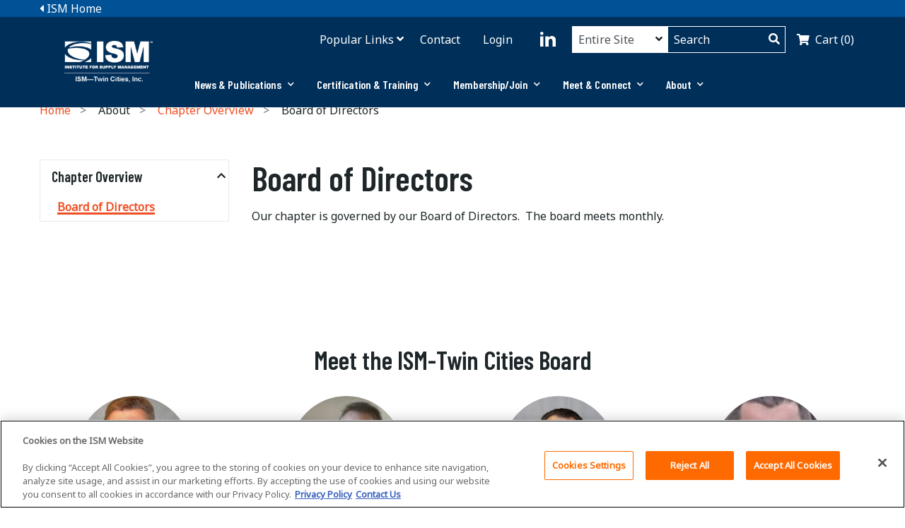

--- FILE ---
content_type: text/html; charset=utf-8
request_url: https://twincities.ismworld.org/about/chapter-overview/board-of-directors/
body_size: 11605
content:


    <!DOCTYPE html>
    <html lang="en">
    <head>
        <meta charset="utf-8" />
        <link href="//cdnjs.cloudflare.com" rel="dns-prefetch">
        <link href="//fonts.googleapis.com" rel="dns-prefetch">
        <link rel="alternate" hreflang="en" href="https://www.ismworld.org" />
        <meta name="viewport" content="width=device-width" />
        <title>Board of Directors</title>
        <meta name="title" content="Board of Directors" />
        <meta property="og:title" content="Board of Directors" />
        <link href="/Static/css/abovethefold.css?v=1_0_9501_2936" rel="preload" as="style">
        <link href="/Static/css/cake.css?v=1_0_9501_2936" rel="preload" as="style">
        <link href="/Static/css/belowthefold.css?v=1_0_9501_2936" rel="preload" as="style">
        <link href="/Static/css/chapter.css?v=1_0_9501_2936" rel="preload" as="style">

    <!-- OptanonConsentNoticeStart -->
    <script src="https://cdn.cookielaw.org/scripttemplates/otSDKStub.js" type="text/javascript" charset="UTF-8" data-domain-script=35c0eee9-5e12-408b-ad13-e8ecc4146091></script>
    <script type="text/javascript">
        function OptanonWrapper() { }
    </script>

    



        <meta property="og:url" content="https://twincities.ismworld.org/about/chapter-overview/board-of-directors/" />


        <link rel="icon" href="/Static/img/apple-touch-icon.png" />
        
        <script defer src="https://cdnjs.cloudflare.com/ajax/libs/lazysizes/4.1.5/lazysizes.min.js"></script>
        <script defer src="https://cdnjs.cloudflare.com/ajax/libs/lazysizes/4.1.5/plugins/unveilhooks/ls.unveilhooks.min.js"></script>
        <script defer src="https://cdnjs.cloudflare.com/ajax/libs/lazysizes/4.1.5/plugins/bgset/ls.bgset.min.js"></script>
        <script async src="https://kit.fontawesome.com/d948dee5ed.js" crossorigin="anonymous"></script>
        

        <script>
            WebFontConfig = {
                google: {
                    families: ["Noto Sans", "Barlow Condensed:600"]
                }
            };
            (function (d) {
                var wf = d.createElement("script"),
                    s = d.scripts[0];
                wf.src =
                    "https://cdnjs.cloudflare.com/ajax/libs/webfont/1.6.28/webfontloader.js";
                wf.async = true;
                s.parentNode.insertBefore(wf, s);
            })(document);
        </script>
        <script id="bfGDPR__cookieVarsFromBackend">
    var bfGDPR__configObject = {"enableGDPRDialog":false,"gdprMode":null,"cookieDialogTitle":"Default Title","cookieDialogBackgroundColor":"#666666","cookieDialogTabText":"","cookieDialogText":"Default Text","cookieTextColor":"#FFFFFF","learnMoreLinkColor_0":"#FFFFFF","learnMoreLinkColor_1":"#FFFFFF","learnMoreLinkText_0":"","learnMoreLinkText_1":"","learnMoreLinkLocation_0":"","learnMoreLinkLocation_1":"","acceptButtonText":"Accept Cookies","declineButtonText":"","acceptButtonColor":"green","declineButtonColor":"red","nonprivacyCookieNames":"","cookieDialogCloseMode":null,"dialogTheme":null};
        </script>
        
        <link href="/about/chapter-overview/board-of-directors/" rel="canonical" />

        
        
        

        
        <!-- Google tag (gtag.js) -->
<script async src="https://www.googletagmanager.com/gtag/js?id=G-VF5KJBHK3W"></script>
<script>
  window.dataLayer = window.dataLayer || [];
  function gtag(){dataLayer.push(arguments);}
  gtag('js', new Date());

  gtag('config', 'G-VF5KJBHK3W');
</script>
        <link rel="stylesheet" href="/Static/css/abovethefold.css?v=1_0_9501_2936" />
    <script type="text/javascript">var appInsights=window.appInsights||function(config){function t(config){i[config]=function(){var t=arguments;i.queue.push(function(){i[config].apply(i,t)})}}var i={config:config},u=document,e=window,o="script",s="AuthenticatedUserContext",h="start",c="stop",l="Track",a=l+"Event",v=l+"Page",r,f;setTimeout(function(){var t=u.createElement(o);t.src=config.url||"https://js.monitor.azure.com/scripts/a/ai.0.js";u.getElementsByTagName(o)[0].parentNode.appendChild(t)});try{i.cookie=u.cookie}catch(y){}for(i.queue=[],r=["Event","Exception","Metric","PageView","Trace","Dependency"];r.length;)t("track"+r.pop());return t("set"+s),t("clear"+s),t(h+a),t(c+a),t(h+v),t(c+v),t("flush"),config.disableExceptionTracking||(r="onerror",t("_"+r),f=e[r],e[r]=function(config,t,u,e,o){var s=f&&f(config,t,u,e,o);return s!==!0&&i["_"+r](config,t,u,e,o),s}),i}({instrumentationKey:"594ed595-c00d-44be-8be7-07957c0603da",sdkExtension:"a"});window.appInsights=appInsights;appInsights.queue&&appInsights.queue.length===0&&appInsights.trackPageView();</script></head>

    <body class="ChapterSupportPage">
        <div id="rootOfObserver">
            

            
            
            


            
            

<svg class="hidden-def" style="display:none;">
  <symbol id="iconFacebook">
    <path d="M13.2,12.3h-2.8V16h2.8v11h4.6V16h3.3l0.4-3.7h-3.7v-1.6c0-0.9,0.2-1.2,1-1.2h2.7V5H18c-3.3,0-4.8,1.5-4.8,4.2V12.3z"/>
  </symbol>
  <symbol id="iconTwitter">
    <path d="M13.09 9.515 21.23 0h-1.925l-7.425 8.264L6.545 0H0l8.58 12.127L0 22h1.925l7.37 -9.872L14.63 22H22zm-2.64 3.094 -0.88 -1.265 -6.93 -9.872h3.011l5.569 7.989 0.88 1.265 6.6 9.804h-3.011z" transform="translate(6, 5)" />    
  </symbol>
  <symbol id="iconYouTube">
    <path d="M22.8,9.2c-3.2-0.3-10.3-0.3-13.5,0C5.8,9.3,5.3,11.5,5.3,17s0.4,7.6,3.9,7.8c3.2,0.2,10.3,0.2,13.5,0 c3.5-0.3,3.9-2.3,3.9-7.8C26.7,11.5,26.2,9.4,22.8,9.2z M13.3,20.5v-7.1l7.1,3.6L13.3,20.5z"/>
  </symbol>
  <symbol id="iconLinkedIn">
    <path d="M9.6,7.3c0,1.3-1,2.3-2.3,2.3S5,8.6,5,7.3S6,5,7.3,5S9.6,6,9.6,7.3z M9.6,11.4H5V26h4.6V11.4z M16.9,11.4h-4.6V26h4.6v-7.7 c0-4.3,5.5-4.7,5.5,0V26H27v-9.2c0-7.2-8.1-6.9-10-3.4V11.4z"/>
  </symbol>
  <symbol id="iconInstagram">
    <path
      d="M10.62 4C6.97 4 4 6.97 4 10.62C4 11.7 4 20.3 4 21.38C4 25.03 6.97 28 10.62 28C11.7 28 20.3 28 21.38 28C25.03 28 28 25.03 28 21.38C28 20.3 28 11.7 28 10.62C28 6.97 25.03 4 21.38 4C19.23 4 11.7 4 10.62 4ZM21.38 25.87C20.3 25.87 11.7 25.87 10.62 25.87C8.15 25.87 6.13 23.85 6.13 21.38C6.13 20.3 6.13 11.7 6.13 10.62C6.13 8.15 8.15 6.13 10.62 6.13C11.7 6.13 20.3 6.13 21.38 6.13C23.85 6.13 25.87 8.15 25.87 10.62C25.87 11.34 25.87 14.92 25.87 21.38C24.53 24.37 23.03 25.87 21.38 25.87Z"
      id="a2SiHKlAZu"></path>
    <path
      d="M9.82 16C9.82 19.41 12.59 22.18 16 22.18C19.41 22.18 22.18 19.41 22.18 16C22.18 12.59 19.41 9.82 16 9.82C12.59 9.82 9.82 12.59 9.82 16ZM11.95 16C11.95 13.76 13.76 11.95 16 11.95C18.24 11.95 20.05 13.76 20.05 16C20.05 18.24 18.24 20.05 16 20.05C13.76 20.05 11.95 18.24 11.95 16Z"
      id="bpNmKnEaN"></path>
    <path
      d="M21.34 8.47C21.05 8.76 20.88 9.16 20.88 9.57C20.88 9.98 21.05 10.39 21.34 10.68C21.63 10.97 22.03 11.13 22.44 11.13C22.86 11.13 23.26 10.97 23.55 10.68C23.84 10.39 24.01 9.98 24.01 9.57C24.01 9.16 23.84 8.76 23.55 8.47C23.26 8.18 22.86 8.01 22.44 8.01C22.03 8.01 21.63 8.18 21.34 8.47Z"
      id="f8ttCdUz"></path>
  </symbol>
</svg>






<div id="navApp" class="navChapter" v-cloak data-nav-main>
  
  

  <b-navbar v-cloak toggleable="lg" class="nav__wrapper--outerMost">

    
    <header class="navToggle__wrapper">
        <div class="mobile__header--hasLogo">
          <a class="logo__link logo__link--mobile"
             href="/" target="">
            <img height="auto" class="lazyload logo__img"
                 src="[data-uri]"
                 data-src="/globalassets/chapters---ism-twin-cities/images/ism-twincities.png" alt="All white version of the ISM Twin Cities Logo" />
          </a>
        </div>
      <span class="navToggle__buttonWrapper">
        <b-navbar-toggle target="nav_collapse" class="navToggle__button">
          <i class="fas fa-bars"></i>
        </b-navbar-toggle>
      </span>
    </header>

    
    <b-collapse is-nav id="nav_collapse" class="nav__wrapper--outer">
          <div class="navChapter__wrapper--top">
            <div class="container">
              <div class="row no-margin">
                <a class="navChapter__home--link" href="https://www.ismworld.org/" target="">
                  <i class="fas fa-caret-left"></i> ISM Home
                </a>
              </div>
            </div>
          </div>
      <b-navbar-nav class="nav__wrapper container">
        <div class="row no-margin">
            <div class="col-lg-2 col--hasLogo">
              <a class="logo__link logo__link--desktop" href="/" target="">
                <img class="lazyload logo__image"
                     data-sizes="auto"
                     src="[data-uri]"
                     data-src="/globalassets/chapters---ism-twin-cities/images/ism-twincities.png"
                     alt="All white version of the ISM Twin Cities Logo" />
              </a>
            </div>

          <div class="col-lg col--hasNav">
            <div class="navUtility__wrapper row no-margin" data-nav-utility>

              <div class="col-lg col--hasNavUtilityLinks">
                  <b-dropdown class="navUtility--popularLinks" text="Popular Links" toggle-class="navUtility__button">
                        <b-dropdown-item href="/certification-training/training/education-calendar/" target="">Education Calendar</b-dropdown-item>
                        <b-dropdown-item href="/meet-connect/connect/jobs/" target="">Jobs</b-dropdown-item>
                  </b-dropdown>

                        <a href="/contact-us/" class="navUtility__link" target="">
                            Contact
                        </a>
                                        <a class="navUtility__link dlv_non_member_user" target="">
                            
                        </a>

                    <a href="/login/?returnurl=/about/chapter-overview/board-of-directors/" class="navUtility__link dlv_loginlink">Login</a>
              </div>

                <div class="col-lg-6 col--hasSearchBoxForm">
                    <div class="social-bar social-bar--nav">
                        <a href="https://www.linkedin.com/groups?mostRecent=&amp;gid=2572742&amp;trk=my_groups-tile-flipgrp" target="_blank" class="social-bar__link">
                          <svg class="social-bar__icon" viewBox="0 0 32 32">
                            <use xlink:href="#iconLinkedIn" />
                          </svg>
                        </a>
                    </div>
                  <form class="form--searchBox" action="/chapter-search/">
                      <div class="input__filter__wrapper">
                        <select class="form-control input__filter" name="sq">
                          <option selected value="">Entire Site</option>
                            <option value="12931">News &amp; Publications</option>
                        </select>
                      </div>


                    <div class="search__wrapper">
                      <input autocomplete="off" type="text" placeholder="Search" class="form-control input__query" name="q"
                             v-model="query"
                             @input="onChange" />

<ul class="dropdown-menu"
    v-bind:class="{show: isOpen}">
    <li v-for="(result, i) in results"
        :key="i"
        class="autocomplete-result"
        v-on:click="select(result)">
        {{result}}
    </li>
</ul>

                      <button type="submit" class="form-control input__search">
                        <i class="fas fa-search"></i>
                      </button>
                    </div>
                  </form>
                  <a href="https://www.ismworld.org/Shopping-Cart/" class="navUtility__link navUtility__link--cart">
                    <span id="cartcounttl" class="counter counter--small cartItemCountLabel">Cart (0)</span>
                  </a>
                </div>

            </div>

              <div class="nav__wrapper--inner" role="tablist">

                  <div class="nav__hasL1s" role="tab">
                    <span class="navMain__link navMain__link--L1"
                          v-b-toggle.accordion1
                          variant="">
                      News &amp; Publications
                        <i class="fas fa-chevron-down"></i>
                    </span>
                  </div>
                    <b-collapse id="accordion1"
                                class="nav__hasL2s"
                                accordion="navMainAccordion"
                                role="tabpanel">
                      <div class="container container--nav__hasL2s">
                        <div class="row">
                          <div class="col-lg">
                            <div class="row">

                                <div class="col-lg-3 nav__hasL2s--column nav__hasL2s--column--nested">
                                  <div class="nav__splitButtonWrapper">
                                    <a href="/news-publications/news/" class="navMain__link navMain__link--L2">
                                      News
                                    </a>
                                      <b-button class="nav__hasL2s__button"
                                                v-b-toggle.collapse1_inner>
                                        <i class="fas fa-chevron-down"></i>
                                      </b-button>
                                      <b-collapse id="collapse1_inner" class="nav__hasL3s">
                                          <a href="/news-publications/news/chapter-news/" class="navMain__link navMain__link--L3">
                                            Chapter News
                                          </a>
                                          <a href="/link/a4e6539b0590436188a5850b02c01624.aspx" class="navMain__link navMain__link--L3">
                                            Supply Chain — Unfiltered, The Podcast
                                          </a>
                                          <a href="/news-publications/news/inside-supply-management-magazine/" class="navMain__link navMain__link--L3">
                                            Inside Supply Management Magazine
                                          </a>
                                      </b-collapse>
                                  </div>
                                </div>
                                <div class="col-lg-3 nav__hasL2s--column nav__hasL2s--column--nested">
                                  <div class="nav__splitButtonWrapper">
                                    <a href="/news-publications/reports/" class="navMain__link navMain__link--L2">
                                      Reports
                                    </a>
                                      <b-button class="nav__hasL2s__button"
                                                v-b-toggle.collapse2_inner>
                                        <i class="fas fa-chevron-down"></i>
                                      </b-button>
                                      <b-collapse id="collapse2_inner" class="nav__hasL3s">
                                          <a href="/news-publications/reports/ism-pmi-reports/" class="navMain__link navMain__link--L3">
                                            ISM&#174; PMI&#174;&#160;Reports
                                          </a>
                                      </b-collapse>
                                  </div>
                                </div>
                            </div>
                          </div>
                        </div>
                      </div>
                    </b-collapse>
                    <b-button class="button--overlayCloseTarget" v-b-toggle.accordion1></b-button>
                  <div class="nav__hasL1s" role="tab">
                    <span class="navMain__link navMain__link--L1"
                          v-b-toggle.accordion2
                          variant="">
                      Certification &amp; Training
                        <i class="fas fa-chevron-down"></i>
                    </span>
                  </div>
                    <b-collapse id="accordion2"
                                class="nav__hasL2s"
                                accordion="navMainAccordion"
                                role="tabpanel">
                      <div class="container container--nav__hasL2s">
                        <div class="row">
                          <div class="col-lg">
                            <div class="row">

                                <div class="col-lg-3 nav__hasL2s--column nav__hasL2s--column--nested">
                                  <div class="nav__splitButtonWrapper">
                                    <a href="/certification-training/certification/" class="navMain__link navMain__link--L2">
                                      Certification
                                    </a>
                                      <b-button class="nav__hasL2s__button"
                                                v-b-toggle.collapse1_inner>
                                        <i class="fas fa-chevron-down"></i>
                                      </b-button>
                                      <b-collapse id="collapse1_inner" class="nav__hasL3s">
                                          <a href="/certification-training/certification/cpsm-certified-professional-in-supply-management/" class="navMain__link navMain__link--L3">
                                            CPSM&#174; Certified Professional in Supply Management&#174;
                                          </a>
                                          <a href="/certification-training/certification/cpsd-certified-professional-in-supplier-diversity/" class="navMain__link navMain__link--L3">
                                            CPSD&#174; Certified Professional in Supplier Diversity&#174;
                                          </a>
                                          <a href="/certification-training/certification/apsm-associate-professional-in-supply-management/" class="navMain__link navMain__link--L3">
                                            APSM&#174; Associate Professional in Supply Management&#174;
                                          </a>
                                          <a href="/certification-training/certification/cpsm-cpsd-and-apsm-exam-overview/" class="navMain__link navMain__link--L3">
                                            CPSM&#174;, CPSD&#174; and APSM&#174; Exam Overview
                                          </a>
                                          <a href="/certification-training/certification/recertification/" class="navMain__link navMain__link--L3">
                                            Recertification
                                          </a>
                                          <a href="/certification-training/certification/ways-to-earn-cehs/" class="navMain__link navMain__link--L3">
                                            Ways to Earn CEHs
                                          </a>
                                      </b-collapse>
                                  </div>
                                </div>
                                <div class="col-lg-3 nav__hasL2s--column nav__hasL2s--column--nested">
                                  <div class="nav__splitButtonWrapper">
                                    <a href="/certification-training/training/" class="navMain__link navMain__link--L2">
                                      Training
                                    </a>
                                      <b-button class="nav__hasL2s__button"
                                                v-b-toggle.collapse2_inner>
                                        <i class="fas fa-chevron-down"></i>
                                      </b-button>
                                      <b-collapse id="collapse2_inner" class="nav__hasL3s">
                                          <a href="/certification-training/training/education-calendar/" class="navMain__link navMain__link--L3">
                                            Education Calendar
                                          </a>
                                      </b-collapse>
                                  </div>
                                </div>
                            </div>
                          </div>
                        </div>
                      </div>
                    </b-collapse>
                    <b-button class="button--overlayCloseTarget" v-b-toggle.accordion2></b-button>
                  <div class="nav__hasL1s" role="tab">
                    <span class="navMain__link navMain__link--L1"
                          v-b-toggle.accordion3
                          variant="">
                      Membership/Join
                        <i class="fas fa-chevron-down"></i>
                    </span>
                  </div>
                    <b-collapse id="accordion3"
                                class="nav__hasL2s"
                                accordion="navMainAccordion"
                                role="tabpanel">
                      <div class="container container--nav__hasL2s">
                        <div class="row">
                          <div class="col-lg">
                            <div class="row">

                                <div class="col-lg-3 nav__hasL2s--column nav__hasL2s--column--nested">
                                  <div class="nav__splitButtonWrapper">
                                    <a href="/membership-join/membership/" class="navMain__link navMain__link--L2">
                                      Membership
                                    </a>
                                      <b-button class="nav__hasL2s__button"
                                                v-b-toggle.collapse1_inner>
                                        <i class="fas fa-chevron-down"></i>
                                      </b-button>
                                      <b-collapse id="collapse1_inner" class="nav__hasL3s">
                                          <a href="/membership-join/membership/join-renew/" class="navMain__link navMain__link--L3">
                                            Join/Renew
                                          </a>
                                      </b-collapse>
                                  </div>
                                </div>
                                <div class="col-lg-3 nav__hasL2s--column nav__hasL2s--column--nested">
                                  <div class="nav__splitButtonWrapper">
                                    <a href="/membership-join/tools-resources/" class="navMain__link navMain__link--L2">
                                      Tools &amp; Resources
                                    </a>
                                      <b-button class="nav__hasL2s__button"
                                                v-b-toggle.collapse2_inner>
                                        <i class="fas fa-chevron-down"></i>
                                      </b-button>
                                      <b-collapse id="collapse2_inner" class="nav__hasL3s">
                                          <a href="/membership-join/tools-resources/member-central/" class="navMain__link navMain__link--L3">
                                            Member Central
                                          </a>
                                          <a href="/membership-join/tools-resources/chapter-resources/" class="navMain__link navMain__link--L3">
                                            Chapter Resources
                                          </a>
                                      </b-collapse>
                                  </div>
                                </div>
                            </div>
                          </div>
                        </div>
                      </div>
                    </b-collapse>
                    <b-button class="button--overlayCloseTarget" v-b-toggle.accordion3></b-button>
                  <div class="nav__hasL1s" role="tab">
                    <span class="navMain__link navMain__link--L1"
                          v-b-toggle.accordion4
                          variant="">
                      Meet &amp; Connect
                        <i class="fas fa-chevron-down"></i>
                    </span>
                  </div>
                    <b-collapse id="accordion4"
                                class="nav__hasL2s"
                                accordion="navMainAccordion"
                                role="tabpanel">
                      <div class="container container--nav__hasL2s">
                        <div class="row">
                          <div class="col-lg">
                            <div class="row">

                                <div class="col-lg-3 nav__hasL2s--column nav__hasL2s--column--nested">
                                  <div class="nav__splitButtonWrapper">
                                    <a href="/meet-connect/meetings-events/" class="navMain__link navMain__link--L2">
                                      Meetings &amp; Events
                                    </a>
                                      <b-button class="nav__hasL2s__button"
                                                v-b-toggle.collapse1_inner>
                                        <i class="fas fa-chevron-down"></i>
                                      </b-button>
                                      <b-collapse id="collapse1_inner" class="nav__hasL3s">
                                          <a href="/meet-connect/meetings-events/professional-development/" class="navMain__link navMain__link--L3">
                                            Professional Development
                                          </a>
                                          <a href="/meet-connect/meetings-events/chapter-conference/" class="navMain__link navMain__link--L3">
                                            Chapter Conference
                                          </a>
                                          <a href="/meet-connect/meetings-events/2025-conference/" class="navMain__link navMain__link--L3">
                                            2025 Fall Conference Presentations
                                          </a>
                                      </b-collapse>
                                  </div>
                                </div>
                                <div class="col-lg-3 nav__hasL2s--column nav__hasL2s--column--nested">
                                  <div class="nav__splitButtonWrapper">
                                    <a href="/meet-connect/connect/" class="navMain__link navMain__link--L2">
                                      Connect
                                    </a>
                                      <b-button class="nav__hasL2s__button"
                                                v-b-toggle.collapse2_inner>
                                        <i class="fas fa-chevron-down"></i>
                                      </b-button>
                                      <b-collapse id="collapse2_inner" class="nav__hasL3s">
                                          <a href="/meet-connect/connect/volunteer/" class="navMain__link navMain__link--L3">
                                            Volunteer
                                          </a>
                                          <a href="/meet-connect/connect/jobs/" class="navMain__link navMain__link--L3">
                                            Jobs
                                          </a>
                                          <a href="/meet-connect/connect/online-community/" class="navMain__link navMain__link--L3">
                                            Online Community
                                          </a>
                                      </b-collapse>
                                  </div>
                                </div>
                            </div>
                          </div>
                        </div>
                      </div>
                    </b-collapse>
                    <b-button class="button--overlayCloseTarget" v-b-toggle.accordion4></b-button>
                  <div class="nav__hasL1s" role="tab">
                    <span class="navMain__link navMain__link--L1"
                          v-b-toggle.accordion5
                          variant="">
                      About
                        <i class="fas fa-chevron-down"></i>
                    </span>
                  </div>
                    <b-collapse id="accordion5"
                                class="nav__hasL2s"
                                accordion="navMainAccordion"
                                role="tabpanel">
                      <div class="container container--nav__hasL2s">
                        <div class="row">
                          <div class="col-lg">
                            <div class="row">

                                <div class="col-lg-3 nav__hasL2s--column nav__hasL2s--column--nested">
                                  <div class="nav__splitButtonWrapper">
                                    <a href="/about/chapter-overview/" class="navMain__link navMain__link--L2">
                                      Chapter Overview
                                    </a>
                                      <b-button class="nav__hasL2s__button"
                                                v-b-toggle.collapse1_inner>
                                        <i class="fas fa-chevron-down"></i>
                                      </b-button>
                                      <b-collapse id="collapse1_inner" class="nav__hasL3s">
                                          <a href="/about/chapter-overview/board-of-directors/" class="navMain__link navMain__link--L3">
                                            Board of Directors
                                          </a>
                                      </b-collapse>
                                  </div>
                                </div>
                            </div>
                          </div>
                        </div>
                      </div>
                    </b-collapse>
                    <b-button class="button--overlayCloseTarget" v-b-toggle.accordion5></b-button>
              </div>
          </div>
        </div>


      </b-navbar-nav>


    </b-collapse>

  </b-navbar>
</div>

<div id="stickySentinelTopID" class="sticky_sentinel sticky_sentinel--top"></div>

<script>
  (function () {
    function initThisComponent() {
      new Vue({
        el: "#navApp",
        mixins: [autocomp]
      });
    }
    document.addEventListener("DOMContentLoaded", initThisComponent, false);
  })();
</script>

            <main class="main" id="main">
                <link rel="stylesheet" href="/Static/css/cake.css?v=1_0_9501_2936" />
                

<div class="component">
  <div class="container">

<div class="breadcrumb">
            <span class="breadcrumb-item">

                        <a href="/">
Home                        </a>
            </span>
            <span class="breadcrumb-item">

About            </span>
            <span class="breadcrumb-item">

                        <a href="/about/chapter-overview/">
Chapter Overview                        </a>
            </span>
        <span class="breadcrumb-item">
Board of Directors        </span>
</div>

    <h1> </h1>
    <div class="row flex-row-reverse">
      <div class="col-md-9 internalRichText--right">
        <div class="clearfix">
          <h1>Board of Directors</h1>
<p>Our chapter is governed by our Board of Directors.&nbsp; The board meets monthly.<strong><br /></strong></p>
        </div>
      </div>
        <div class="col-md-3">
<!-- INTERIOR NAV -->
<div id="navInterior" v-cloak data-nav-interior>
    <div class="navInterior__hasL1s">

        <div class="navInterior--L1__wrapper">
          <div class="navInterior--L1 navInterior__item">
            <span class="navInterior--L1__title">
                <a href="/about/chapter-overview/" class="navInterior--L1__link navInterior__link ">
                  Chapter Overview
                </a>
            </span>
              <b-button v-b-toggle="'l2collapse-1'" class="navInterior--L2__toggle navInterior__toggle">
								<i class="icon-open fas fa-chevron-down"></i>
								<i class="icon-close fas fa-chevron-up"></i>
              </b-button>
          </div>
            <b-collapse visible id="l2collapse-1" class="navInterior--L2__collapse navInterior__collapse">
              <div class="navInterior__hasL2s navInterior__subgroup">

                  <div class="navInterior--L2__wrapper">
                    <div class="navInterior--L2 navInterior__item">
                      <span class="navInterior--L2__title">
                          <a href="/about/chapter-overview/board-of-directors/" class="navInterior--L2__link navInterior__link current--page">
                            Board of Directors
                          </a>
                      </span>
                    </div>
                    
                  </div>
                
              </div>
            </b-collapse>
        </div>
    </div>
</div>

<script>
  (function () {
    function initThisComponent() {
      new Vue({
        el: "#navInterior"
      });
    }
    document.addEventListener("DOMContentLoaded", initThisComponent, false);
  })();
</script>
        </div>
    </div>
  </div>
</div>

<div class="component">
    <div class="container">
        <div class="speakerCollection" data-speakerCollection>
            <h2 class="text-center section__headline">Meet the ISM-Twin Cities Board</h2>
            <div class="speaker__wrapper">
                <div class="row speaker__row"><div class="col-md-3 col-6 speaker__col"><div class="speaker__card">
    <div class="speaker__img__wrapper profile__img__wrapper">
          <img data-src="/globalassets/chapters---ism-twin-cities/images/board-of-directors/alan-h.jpg" class="lazyload profile__img speaker__img" 
         alt="Alan Harah"
         src="[data-uri]" />


    </div>
  <div class="speaker__content">
    <h3 class="speaker__name">
        <span class="speaker__link">
          Alan Harrah, CPSM
        </span>
    </h3>
    <div class="speaker__title">President</div>
      <div class="speaker__bio">
        <p>Current Company: Daikin Applied</p>
<p>Current Position: Senior Director of Strategic Sourcing</p>
<p>Years as board member: 5 years</p>
<p>Why you are involved with ISM leadership?</p>
<p>Because I am passionate about personal development, networking with other supply chain executives, and staying on top of the latest industry trends.</p>
<p>Fun facts about Alan:</p>
<p>Alan went to the REAL UOM (Michigan), he loves tennis, and he&rsquo;s the best pickleball player in his family!</p>
      </div>



  </div>
</div></div><div class="col-md-3 col-6 speaker__col"><div class="speaker__card">
    <div class="speaker__img__wrapper profile__img__wrapper">
          <img data-src="/globalassets/chapters---ism-twin-cities/images/board-of-directors/kent-k.jpg" class="lazyload profile__img speaker__img" 
         alt="Kent Kolstad"
         src="[data-uri]" />


    </div>
  <div class="speaker__content">
    <h3 class="speaker__name">
        <span class="speaker__link">
          Kent Kolstad, CPSM, C.P.M.
        </span>
    </h3>
    <div class="speaker__title">Past President</div>
      <div class="speaker__bio">
        <p>Current Company: Element Fleet Management<br /><br />Current Position: Director of Strategic Alliances<br /><br />Years as a board member: 7<br /><br />Why are you involved with ISM leadership?<br /><br />To pass on what I have learned and advance the practice of supply management to the next generation.&nbsp; Also, it is important to network and develop strong connections in the Twin Cities.<br /><br />Fun facts about Kent:<br /><br />I love home construction and designed and built my last 3 homes</p>
      </div>



  </div>
</div></div><div class="col-md-3 col-6 speaker__col"><div class="speaker__card">
    <div class="speaker__img__wrapper profile__img__wrapper">
          <img data-src="/globalassets/chapters---ism-twin-cities/board-of-directors/gb2025.jpeg" class="lazyload profile__img speaker__img" 
         alt="Gary"
         title="Gary"
         src="[data-uri]" />


    </div>
  <div class="speaker__content">
    <h3 class="speaker__name">
        <span class="speaker__link">
          Gary Buescher
        </span>
    </h3>
    <div class="speaker__title">First Vice President</div>
      <div class="speaker__bio">
        <p>Current Company: Gopher Sport</p>
<p>Current Position: VP of Operations</p>
<p>Years as board member: 4 years</p>
<p>Why you are involved with ISM leadership?</p>
<p>To collaborate with other Twin Cities supply chain leaders to learn, grow, and keep abreast of evolving supply chain developments and best practices.</p>
<p>Fun fact about Gary:</p>
<p>I play the accordian (my mother had aspirations that I would join Lawrence Welk some day)</p>
      </div>



  </div>
</div></div><div class="col-md-3 col-6 speaker__col"><div class="speaker__card">
    <div class="speaker__img__wrapper profile__img__wrapper">
          <img data-src="/globalassets/chapters---ism-twin-cities/images/board-of-directors/fuhry.jpeg" class="lazyload profile__img speaker__img" 
         alt="Nick Fuhry"
         src="[data-uri]" />


    </div>
  <div class="speaker__content">
    <h3 class="speaker__name">
        <span class="speaker__link">
          Nick Fuhry
        </span>
    </h3>
    <div class="speaker__title">Second Vice President</div>
      <div class="speaker__bio">
        <p>Current Company: Boston Scientific</p>
<p>Current Position: IT Global Sourcing Manager</p>
<p>Years as board member: 2 Years</p>
<p>Why you are involved with ISM leadership?</p>
<p>To influence the program offerings that can bring benefit to the numerous Sourcing Professionals throughout the Twin Cities.</p>
<p>Fun fact about Nick:</p>
<p>I once won a table tennis tournament at the Wisconsin State Fair.</p>
      </div>



  </div>
</div></div><div class="col-md-3 col-6 speaker__col"><div class="speaker__card">
    <div class="speaker__img__wrapper profile__img__wrapper">
          <img data-src="/globalassets/chapters---ism-twin-cities/images/board-of-directors/ryan-anderson-pic---nov-2024.jpg" class="lazyload profile__img speaker__img" 
         alt="ryana"
         title="ryana"
         src="[data-uri]" />


    </div>
  <div class="speaker__content">
    <h3 class="speaker__name">
        <span class="speaker__link">
          Ryan Anderson
        </span>
    </h3>
    <div class="speaker__title">Director</div>
      <div class="speaker__bio">
        <p>Current Company:&nbsp;Phillips &amp; Temro</p>
<p>Current Position: <span aria-hidden="true">Director of Supply Chain</span></p>
<p>Years as board member: 1 year<br /><br /></p>
<p>Why are you involved with ISM leadership?</p>
<p>I have a passion for learning about supply chain topics, strategies and passing those learnings along to other supply chain practitioners.&nbsp; I love to see new professionals grow and succeed in this space.&nbsp; Additionally, connecting with others in Supply Chain allows us to continue to grow and evolve our trade.</p>
<p>Fun facts about Ryan:&nbsp;&nbsp;</p>
<p>I have been to more countries around the world than states in the US.&nbsp; I love to spend time with my family, traveling, outdoors, hiking, and coaching.&nbsp;</p>
      </div>



  </div>
</div></div><div class="col-md-3 col-6 speaker__col"><div class="speaker__card">
    <div class="speaker__img__wrapper profile__img__wrapper">
          <img data-src="/globalassets/chapters---ism-twin-cities/images/board-of-directors/larson.jpg" class="lazyload profile__img speaker__img" 
         alt="Jovelyn Larson"
         src="[data-uri]" />


    </div>
  <div class="speaker__content">
    <h3 class="speaker__name">
        <span class="speaker__link">
          Jovelyn Larson
        </span>
    </h3>
    <div class="speaker__title">Director</div>
      <div class="speaker__bio">
        <p>Current Company: Wells Fargo</p>
<p>Current Position: Vice President of Strategic Sourcing</p>
<p>Years as board member: 3</p>
<p>Why you are involved with ISM leadership?: I have a strong sense of devotion for the nonprofit sector as it gives me a deep appreciation for how nonprofit organizations like ISM seek to improve the skills of sourcing/procurement professionals to help them become leaders who can deliver high valued services to their business partners that drives organization and business performance.&nbsp;</p>
<p>Fun fact about Jovelyn: I love singing karaoke. I can speak 7 local dialects of the Phillippines.</p>
      </div>



  </div>
</div></div><div class="col-md-3 col-6 speaker__col"><div class="speaker__card">
    <div class="speaker__img__wrapper profile__img__wrapper">
          <img data-src="/globalassets/chapters---ism-twin-cities/images/board-of-directors/vt-pic.jpg" class="lazyload profile__img speaker__img" 
         alt="VT Rajeshnath"
         src="[data-uri]" />


    </div>
  <div class="speaker__content">
    <h3 class="speaker__name">
        <span class="speaker__link">
          VT Rajeshnath
        </span>
    </h3>
    <div class="speaker__title">Director</div>
      <div class="speaker__bio">
        <p>Current Company:&nbsp; Pentair PLC<br /><br />Title:&nbsp; Vice President Supply Chain<br /><br />Years on Board: 3 years</p>
      </div>



  </div>
</div></div><div class="col-md-3 col-6 speaker__col"><div class="speaker__card">
    <div class="speaker__img__wrapper profile__img__wrapper">
          <img data-src="/globalassets/chapters---ism-twin-cities/images/board-of-directors/shane-albrecht.jpg" class="lazyload profile__img speaker__img" 
         alt="Shane Ahlbrecht"
         src="[data-uri]" />


    </div>
  <div class="speaker__content">
    <h3 class="speaker__name">
        <span class="speaker__link">
          Shane Ahlbrecht
        </span>
    </h3>
    <div class="speaker__title">Director</div>
      <div class="speaker__bio">
        <p>Current Company: Fastenal</p>
<p>Current Position: Customer Solutions Manager</p>
<p>Years as board member: 2 years</p>
<p>Why you are involved with ISM leadership? I&rsquo;m very interested in understanding supply chain and procurement best practices. I also enjoy sharing this information with peers in the industry and learning from their point of view. ISM is a great organization that is a cross-section of different levels of experience, industries, and ideas.</p>
<p>Fun fact about Shane: I played amateur Town Team Baseball for 17 years</p>
      </div>



  </div>
</div></div><div class="col-md-3 col-6 speaker__col"><div class="speaker__card">
    <div class="speaker__img__wrapper profile__img__wrapper">
          <img data-src="/contentassets/c07ae7205f2f4a8cb33e3acb293d7f70/sj.jpg" class="lazyload profile__img speaker__img" 
         alt="SJ"
         title="SJ"
         src="[data-uri]" />


    </div>
  <div class="speaker__content">
    <h3 class="speaker__name">
        <span class="speaker__link">
          Stacey Johnson
        </span>
    </h3>
    <div class="speaker__title">Director</div>
      <div class="speaker__bio">
        <p>Current Company: Wells Fargo<br /><br />Title: Senior Sourcing Consultant<br /><br />Years as board member: 1 year<br /><br />Why are you involved with ISM Leadership?:&nbsp;</p>
<p><span style="font-size: 11.0pt;">I joined ISM Leadership to expand my procurement network and keep current on best supply chain practices.&nbsp; The variety of informative monthly topics and the Fall conference help to support my professional and personal growth.&nbsp; <br /><br />Fun Facts about Stacey:<br /></span></p>
<p><span style="font-size: 11.0pt;">I&rsquo;m a die-hard Vikings football fan, even my bank card features the Vikings logo.&nbsp; When I visited Green Bay, WI and used my Vikings bankcard at various stores and restaurants, the typical response at checkout was &ldquo;I&rsquo;m really sorry for your loss but we&rsquo;ll still take your card.&rdquo;</span></p>
<p class="xmsonormal"><span style="font-size: 11.0pt;">&nbsp;</span></p>
      </div>



  </div>
</div></div><div class="col-md-3 col-6 speaker__col"><div class="speaker__card">
    <div class="speaker__img__wrapper profile__img__wrapper">
          <img data-src="/globalassets/chapters---ism-twin-cities/board-of-directors/todd-bauman.jpg" class="lazyload profile__img speaker__img" 
         alt="Todd"
         title="Todd"
         src="[data-uri]" />


    </div>
  <div class="speaker__content">
    <h3 class="speaker__name">
        <span class="speaker__link">
          Todd Bauman
        </span>
    </h3>
    <div class="speaker__title">Director</div>
      <div class="speaker__bio">
        <p>Current Company: Ascential Technologies<br /><br />Title: Sr. Director, Global Supply Chain<br /><br />Years as board member: 2 years.<br /><br />Todd Bauman is a self-proclaimed supply chain geek who has been a strategic leader within the supply chain space for over 25 years. Experience in industries like medical device, electronics, food, and industrial manufacturing has given rise to skills which help him to anticipate potential obstacles and risks, and to creatively problem solve and identify paths to success. Todd is known for his strategic and authentic leadership which are critical skills developed by his experiences and education. Todd has a passion to learn and is a catalyst for change because of his love for teaching, coaching, and mentoring people which is important to help others identify and maximize their strengths and potential.<br /><br />Todd&rsquo;s educational background consists of a Doctorate in Business Administration in Global Operations and Supply Chain Management from Capella University, an MBA from the University of St. Thomas, and a BA in Management from Bethel College. Todd is also on the Board of Directors with the APICS organization and holds the designation of Certified Supply Chain Professional (CSCP).</p>
      </div>



  </div>
</div></div><div class="col-md-3 col-6 speaker__col"><div class="speaker__card">
    <div class="speaker__img__wrapper profile__img__wrapper">
          <img data-src="/globalassets/chapters---ism-twin-cities/images/board-of-directors/molly-kennedy-pic-2-25.jpg" class="lazyload profile__img speaker__img" 
         alt="Molly K"
         title="Molly K"
         src="[data-uri]" />


    </div>
  <div class="speaker__content">
    <h3 class="speaker__name">
        <span class="speaker__link">
          Molly Kennedy
        </span>
    </h3>
    <div class="speaker__title">Director</div>
      <div class="speaker__bio">
        <p><span style="text-decoration: underline;">Current title</span>:&nbsp; Global Supply Chain Director<br /><br /><span style="text-decoration: underline;">Years on Board:</span>&nbsp; 1<br /><br /><span style="text-decoration: underline;">Why are you involved in ISM leadership?</span></p>
<p>I am involved with ISM leadership to share knowledge I have gained over 26 years in Supply Chain and Logistics, to continue learning, and to network with others in the area.&nbsp; I believe strongly in value creation and hope to bring another perspective to an organization I believe strongly in and help ISM grow.<br /><br /><span style="text-decoration: underline;">Fun fact about Molly</span></p>
<p>I am a self-proclaimed rock-hound, a forager of wild foods, and avid gardener of edible flowers.</p>
      </div>



  </div>
</div></div><div class="col-md-3 col-6 speaker__col"><div class="speaker__card">
    <div class="speaker__img__wrapper profile__img__wrapper">
          <img data-src="/globalassets/chapters---ism-twin-cities/images/board-of-directors/randy-c.jpg" class="lazyload profile__img speaker__img" 
         alt="Randy Christoffersen"
         src="[data-uri]" />


    </div>
  <div class="speaker__content">
    <h3 class="speaker__name">
        <span class="speaker__link">
          Randy Christoffersen
        </span>
    </h3>
    <div class="speaker__title">Executive Director</div>
      <div class="speaker__bio">
        <p>Current Company: ISM-Twin Cities &amp; The TPD Group, LLC</p>
<p>Current Position:&nbsp; Executive Director of ISM-Twin Cities &amp; Sr. Account Manager for the TPD Group</p>
<p>Years as board member:&nbsp; I have been part of the ISM-Leadership team for 7 years.</p>
<p>Why you are involved with ISM leadership?</p>
<p>ISM is a great organization to keep current on the best practices in our field and build a strong network of colleagues to support my professional and personal growth.&nbsp; I enjoy mentoring and discussing current challenges with both those new to our profession and those who have been in supply management for many years.</p>
<p>Fun fact about Randy:</p>
<p>In my spare time, I enjoy bike riding, visiting state parks, and visiting my three granddaughters.&nbsp; I am an avid American history fan and have read many books, especially on the Civil War and World War II.</p>
      </div>



  </div>
</div></div></div>
                



            </div>
        </div>
    </div>
</div>
<div class="component">
    <div class="container">
        <div class="imgWithCTA" data-imgWithCTA>
            <div class="row">
                <div class="col-md-6 imgWithCTA__left-col">
                    <div class="imgWithCTA__img__wrapper">
                        <img data-src="/globalassets/chapters---ism-twin-cities/images/board-of-directors/board-retreat-2025.jpg" alt="" class="lazyload imgWithCTA__img">
                        <div class="imgWithCTA__img__text"></div>
                    </div>
                </div>
                <div class="col-md-6 imgWithCTA__right-col">
                    <div class="imgWithCTA__content">
                        <h2 class="imgWithCTA__headline">2025 Board Retreat</h2>
                        <div class="imgWithCTA__teaser">
                            <p>We held a fantastic 2025 planning retreat in February.&nbsp; The focus of the meeting was improved marketing, non-member outreach and a detailed SWOT exercise.&nbsp; A 2025-26 action plan was developed and we will be working on this over the coming months.</p>
                        </div>
                        



                    </div>
                </div>
            </div>
        </div>
    </div>
</div>


<div class="component component-full">
    <div class="hex-bg hex-bg--flipped lazyload" data-bg="/Static/img/hexpattern.png"></div>
    <div class="fullWidthCTA" data-fullWidthCTA>
        <!-- bg is colored if there is no image -->
        <div class="fullWidthCTA__bg bgColor--lightblue lazyload" data-bg="">
            <div class="container">
                <div class="fullWidthCTA__content">
                    <h2 class="fullWidthCTA__headline">Board Application</h2>
                    <div class="fullWidthCTA__teaser"><div id="comp-kg8el2q5" class="_1Z_nJ" data-testid="richTextElement">
<h3 class="font_3" style="text-align: center; color: white;"><span class="_3fUtn">Email us your Interest &amp; Qualifications</span></h3>
</div>
<div id="comp-kg8el2qn" class="_1Z_nJ" style="text-align: center;" data-testid="richTextElement">info@ism-twincities.org</div></div>
                    


    <a href="mailto:info@ism-twincities.org" target="_blank" class="button button--white" data-block-name="">
        Interested? Click Here
    </a>

                </div>
            </div>
        </div>
    </div>
</div>
                <link rel="stylesheet" href="/Static/css/belowthefold.css?v=1_0_9501_2936" />
                <div id="backToTop" class="backToTop">
  <button id="backToTopButton" class="button button--clear">
    <div>
			<i class="fas fa-angle-up"></i>
    </div>
    Back To Top
  </button>
</div>
<div id="backToTopMark"></div>



<footer class="footer footer--chapter">
    <div class="footer__row--top">
      <div class="container">
        <h4 class="footer__headline">ISM-Twin Cities Inc.</h4>
        <div class="footer__address">10700 W Highway 55, Suite 275, Plymouth, Minnesota  55441</div>

          <div class="footer__chapter-phone"> <a href="tel:(952) 564-3045">(952) 564-3045</a></div>
                  <a href="mailto:info@ism-twincities.org" class="footer__link">info@ism-twincities.org</a>

      </div>
    </div>

  <div class="footer__row--bottom">
    <div class="container">
      <div class="row justify-content-center">
          <div class="col-md-3">
            <div class="footer__logo__wrapper">
              <a href="https://www.ismworld.org/">
                <img src="[data-uri]"
                     data-src="/globalassets/ism-hq-managed-components/chapters/chapters---global-blocks---across-all-chapter-sites/footer-logo/ism-logo.svg"
                     alt=""
                     class="lazyload footer__logo">
              </a>
            </div>
          </div>

        <div class="col-md-3">
            <h5 class="footer__headline">Institute for Supply Management</h5>
                      <div class="footer__info">We advance the strategy and practice of integrated, end-to-end supply chain management through leading edge data-driven resources, community, and education to empower individuals, create organizational value and drive competitive advantage.</div>
                      <h5 class="footer__headline">Visit ISM on Social Media</h5>
                      <div class="social-bar social-bar--footer">
                <a href="https://www.facebook.com/InstituteForSupplyManagement/" target="_blank" class="social-bar__link">
                  <svg class="social-bar__icon" viewBox="0 0 32 32">
                    <use xlink:href="#iconFacebook"></use>
                  </svg>
                </a>
                <a href="https://twitter.com/ism" target="_blank" class="social-bar__link">
                  <svg class="social-bar__icon" viewBox="0 0 32 32">
                    <use xlink:href="#iconTwitter"></use>
                  </svg>
                </a>
                <a href="https://www.linkedin.com/company/institute-for-supply-management/" target="_blank" class="social-bar__link">
                  <svg class="social-bar__icon" viewBox="0 0 32 32">
                    <use xlink:href="#iconLinkedIn"></use>
                  </svg>
                </a>
                <a href="https://www.youtube.com/ismorg" target="_blank" class="social-bar__link">
                  <svg class="social-bar__icon" viewBox="0 0 32 32">
                    <use xlink:href="#iconYouTube"></use>
                  </svg>
                </a>
            </div>
        </div>
        <div class="col-md-12">
          <div class="footer__copyright">
              <span>&copy;2026 ISM. All rights reserved. </span>
                            <span><a class="footer__link" href="/terms-and-conditions/" target="">Terms and Conditions</a></span>
                <span><a class="footer__link" href="/terms-of-service/" target="">Terms of Service</a></span>
                <span><a class="footer__link" href="https://www.ismworld.org/footer/cookie-policy/" target="">Cookie Policy</a></span>
          </div>
        </div>
      </div>
    </div>
  </div>
</footer>



            </main>

    
    <script type="text/javascript" src="https://dl.episerver.net/13.6.1/epi-util/find.js"></script>
<script type="text/javascript">
if(FindApi){var api = new FindApi();api.setApplicationUrl('/');api.setServiceApiBaseUrl('/find_v2/');api.processEventFromCurrentUri();api.bindWindowEvents();api.bindAClickEvent();api.sendBufferedEvents();}
</script>

  </div>
  <script src="https://cdnjs.cloudflare.com/ajax/libs/vue/2.6.10/vue.min.js"></script>
  <script src="https://cdnjs.cloudflare.com/ajax/libs/bootstrap-vue/2.15.0/bootstrap-vue.min.js"></script>
  <script src="/chapterbundles/js?v=zf-BRGXZ9PSe2uyyz9FL8fb5sQDV9AR0TpJCcZuvouA1"></script>

<script>(function(){function c(){var b=a.contentDocument||a.contentWindow.document;if(b){var d=b.createElement('script');d.innerHTML="window.__CF$cv$params={r:'9c05eecf3b173337',t:'MTc2ODgyMTUyMS4wMDAwMDA='};var a=document.createElement('script');a.nonce='';a.src='/cdn-cgi/challenge-platform/scripts/jsd/main.js';document.getElementsByTagName('head')[0].appendChild(a);";b.getElementsByTagName('head')[0].appendChild(d)}}if(document.body){var a=document.createElement('iframe');a.height=1;a.width=1;a.style.position='absolute';a.style.top=0;a.style.left=0;a.style.border='none';a.style.visibility='hidden';document.body.appendChild(a);if('loading'!==document.readyState)c();else if(window.addEventListener)document.addEventListener('DOMContentLoaded',c);else{var e=document.onreadystatechange||function(){};document.onreadystatechange=function(b){e(b);'loading'!==document.readyState&&(document.onreadystatechange=e,c())}}}})();</script></body>
</html>

--- FILE ---
content_type: text/css
request_url: https://twincities.ismworld.org/Static/css/abovethefold.css?v=1_0_9501_2936
body_size: 43202
content:
html{-webkit-box-sizing:border-box;box-sizing:border-box;-ms-overflow-style:scrollbar}*,:after,:before{-webkit-box-sizing:inherit;box-sizing:inherit}article,aside,blockquote,body,details,dl,fieldset,figcaption,figure,footer,form,header,hgroup,legend,main,menu,nav,ol,p,section,summary,ul{display:block;margin:0;padding:0;border:0}audio,canvas,video{display:inline-block;display:inline;zoom:1}audio:not([controls]){display:none;height:0}body{margin:0;padding:0;-webkit-font-smoothing:antialiased;-moz-osx-font-smoothing:grayscale}a{text-decoration:none;cursor:pointer;color:inherit}a:active,a:hover{outline:0}h1,h2,h3,h4,h5,h6{margin:0;padding:0;font-weight:400}abbr[title]{border-bottom:1px dotted}b,strong{font-weight:700}dfn{font-style:italic}small{font-size:.9em}dd,dl,menu,ol,ul{margin:0}iframe{border:none;max-width:100%;overflow:hidden}ol,ul{-webkit-margin-before:0;-webkit-margin-after:0;-webkit-margin-start:0;-webkit-margin-end:0;-webkit-padding-start:0;-moz-margin-before:0;-moz-margin-after:0;-moz-margin-start:0;-moz-margin-end:0;-moz-padding-start:0}img{max-width:100%;height:auto;border:0;margin:0;padding:0;vertical-align:middle}svg:not(:root){overflow:hidden}button,input,select,textarea{font-size:100%;margin:0;padding:0;vertical-align:baseline}button,input{line-height:normal}button,select{text-transform:none}button,html input[type=button],input[type=reset],input[type=submit]{-webkit-appearance:button;cursor:pointer}button[disabled],html input[disabled]{cursor:default}label::selection{background-color:transparent}input[type=search]{-webkit-appearance:textfield;-webkit-box-sizing:content-box;box-sizing:content-box}input[type=search]::-webkit-search-cancel-button,input[type=search]::-webkit-search-decoration{-webkit-appearance:none}button::-moz-focus-inner,input::-moz-focus-inner{border:0;padding:0}textarea{display:block;vertical-align:top}table{border-spacing:0}[hidden]{display:none}.clearfix:after{content:"";display:table;float:none;clear:both}.alert.alert.fade-leave-active,.alert.fade-enter-active{-webkit-transition:opacity .15s linear;transition:opacity .15s linear}.alert.fade-enter,.alert.fade-leave-to{opacity:0}.card-img-left{border-top-left-radius:calc(.25rem - 1px);border-bottom-left-radius:calc(.25rem - 1px)}.card-img-right{border-top-right-radius:calc(.25rem - 1px);border-bottom-right-radius:calc(.25rem - 1px)}.dropdown-toggle.dropdown-toggle-no-caret:after{display:none!important}.b-dropdown-form{display:inline-block;padding:.25rem 1.5rem;width:100%;clear:both;font-weight:400}.b-dropdown-form:first-child{border-top-left-radius:calc(.25rem - 1px);border-top-right-radius:calc(.25rem - 1px)}.b-dropdown-form:last-child{border-bottom-right-radius:calc(.25rem - 1px);border-bottom-left-radius:calc(.25rem - 1px)}.b-dropdown-text{display:inline-block;padding:.25rem 1.5rem;margin-bottom:0;width:100%;clear:both;font-weight:lighter}.b-dropdown-text:first-child{border-top-left-radius:calc(.25rem - 1px);border-top-right-radius:calc(.25rem - 1px)}.b-dropdown-text:last-child{border-bottom-right-radius:calc(.25rem - 1px);border-bottom-left-radius:calc(.25rem - 1px)}.input-group>.input-group-append:last-child>.btn-group:not(:last-child):not(.dropdown-toggle)>.btn,.input-group>.input-group-append:not(:last-child)>.btn-group>.btn,.input-group>.input-group-prepend>.btn-group>.btn{border-top-right-radius:0;border-bottom-right-radius:0}.input-group>.input-group-append>.btn-group>.btn,.input-group>.input-group-prepend:first-child>.btn-group:not(:first-child)>.btn,.input-group>.input-group-prepend:not(:first-child)>.btn-group>.btn{border-top-left-radius:0;border-bottom-left-radius:0}.form-control.is-invalid,.form-control.is-valid,.was-validated .form-control:invalid,.was-validated .form-control:valid{background-position:right calc(.375em + .1875rem) center}input[type=color].form-control{height:calc(1.5em + .75rem + 2px);padding:.125rem .25rem}.input-group-sm input[type=color].form-control,input[type=color].form-control.form-control-sm{height:calc(1.5em + .5rem + 2px);padding:.125rem .25rem}.input-group-lg input[type=color].form-control,input[type=color].form-control.form-control-lg{height:calc(1.5em + 1rem + 2px);padding:.125rem .25rem}input[type=color].form-control:disabled{background-color:#adb5bd;opacity:.65}.input-group>.custom-range{position:relative;-webkit-box-flex:1;-ms-flex:1 1 auto;flex:1 1 auto;width:1%;margin-bottom:0}.input-group>.custom-file+.custom-range,.input-group>.custom-range+.custom-file,.input-group>.custom-range+.custom-range,.input-group>.custom-range+.custom-select,.input-group>.custom-range+.form-control,.input-group>.custom-range+.form-control-plaintext,.input-group>.custom-select+.custom-range,.input-group>.form-control+.custom-range,.input-group>.form-control-plaintext+.custom-range{margin-left:-1px}.input-group>.custom-range:focus{z-index:3}.input-group>.custom-range:not(:last-child){border-top-right-radius:0;border-bottom-right-radius:0}.input-group>.custom-range:not(:first-child){border-top-left-radius:0;border-bottom-left-radius:0}.input-group>.custom-range{padding:0 .75rem;background-color:#fff;background-clip:padding-box;border:1px solid #ced4da;height:calc(1.5em + .75rem + 2px);border-radius:.25rem;-webkit-transition:border-color .15s ease-in-out,-webkit-box-shadow .15s ease-in-out;transition:border-color .15s ease-in-out,-webkit-box-shadow .15s ease-in-out;transition:border-color .15s ease-in-out,box-shadow .15s ease-in-out;transition:border-color .15s ease-in-out,box-shadow .15s ease-in-out,-webkit-box-shadow .15s ease-in-out}@media (prefers-reduced-motion:reduce){.input-group>.custom-range{-webkit-transition:none;transition:none}}.input-group>.custom-range:focus{color:#495057;background-color:#fff;border-color:#80bdff;outline:0;-webkit-box-shadow:0 0 0 .2rem rgba(0,123,255,.25);box-shadow:0 0 0 .2rem rgba(0,123,255,.25)}.input-group>.custom-range:disabled,.input-group>.custom-range[readonly]{background-color:#e9ecef}.input-group-lg>.custom-range{height:calc(1.5em + 1rem + 2px);padding:0 1rem;border-radius:.3rem}.input-group-sm>.custom-range{height:calc(1.5em + .5rem + 2px);padding:0 .5rem;border-radius:.2rem}.input-group .custom-range.is-valid,.was-validated .input-group .custom-range:valid{border-color:#28a745}.input-group .custom-range.is-valid:focus,.was-validated .input-group .custom-range:valid:focus{border-color:#28a745;-webkit-box-shadow:0 0 0 .2rem rgba(40,167,69,.25);box-shadow:0 0 0 .2rem rgba(40,167,69,.25)}.custom-range.is-valid:focus::-webkit-slider-thumb,.was-validated .custom-range:valid:focus::-webkit-slider-thumb{-webkit-box-shadow:0 0 0 1px #fff,0 0 0 .2rem #9be7ac;box-shadow:0 0 0 1px #fff,0 0 0 .2rem #9be7ac}.custom-range.is-valid:focus::-moz-range-thumb,.was-validated .custom-range:valid:focus::-moz-range-thumb{box-shadow:0 0 0 1px #fff,0 0 0 .2rem #9be7ac}.custom-range.is-valid:focus::-ms-thumb,.was-validated .custom-range:valid:focus::-ms-thumb{box-shadow:0 0 0 1px #fff,0 0 0 .2rem #9be7ac}.custom-range.is-valid::-webkit-slider-thumb,.was-validated .custom-range:valid::-webkit-slider-thumb{background-color:#28a745;background-image:none}.custom-range.is-valid::-webkit-slider-thumb:active,.was-validated .custom-range:valid::-webkit-slider-thumb:active{background-color:#9be7ac;background-image:none}.custom-range.is-valid::-webkit-slider-runnable-track,.was-validated .custom-range:valid::-webkit-slider-runnable-track{background-color:rgba(40,167,69,.35)}.custom-range.is-valid::-moz-range-thumb,.was-validated .custom-range:valid::-moz-range-thumb{background-color:#28a745;background-image:none}.custom-range.is-valid::-moz-range-thumb:active,.was-validated .custom-range:valid::-moz-range-thumb:active{background-color:#9be7ac;background-image:none}.custom-range.is-valid::-moz-range-track,.was-validated .custom-range:valid::-moz-range-track{background:rgba(40,167,69,.35)}.custom-range.is-valid~.valid-feedback,.custom-range.is-valid~.valid-tooltip,.was-validated .custom-range:valid~.valid-feedback,.was-validated .custom-range:valid~.valid-tooltip{display:block}.custom-range.is-valid::-ms-thumb,.was-validated .custom-range:valid::-ms-thumb{background-color:#28a745;background-image:none}.custom-range.is-valid::-ms-thumb:active,.was-validated .custom-range:valid::-ms-thumb:active{background-color:#9be7ac;background-image:none}.custom-range.is-valid::-ms-track-lower,.custom-range.is-valid::-ms-track-upper,.was-validated .custom-range:valid::-ms-track-lower,.was-validated .custom-range:valid::-ms-track-upper{background:rgba(40,167,69,.35)}.input-group .custom-range.is-invalid,.was-validated .input-group .custom-range:invalid{border-color:#dc3545}.input-group .custom-range.is-invalid:focus,.was-validated .input-group .custom-range:invalid:focus{border-color:#dc3545;-webkit-box-shadow:0 0 0 .2rem rgba(220,53,69,.25);box-shadow:0 0 0 .2rem rgba(220,53,69,.25)}.custom-range.is-invalid:focus::-webkit-slider-thumb,.was-validated .custom-range:invalid:focus::-webkit-slider-thumb{-webkit-box-shadow:0 0 0 1px #fff,0 0 0 .2rem #f6cdd1;box-shadow:0 0 0 1px #fff,0 0 0 .2rem #f6cdd1}.custom-range.is-invalid:focus::-moz-range-thumb,.was-validated .custom-range:invalid:focus::-moz-range-thumb{box-shadow:0 0 0 1px #fff,0 0 0 .2rem #f6cdd1}.custom-range.is-invalid:focus::-ms-thumb,.was-validated .custom-range:invalid:focus::-ms-thumb{box-shadow:0 0 0 1px #fff,0 0 0 .2rem #f6cdd1}.custom-range.is-invalid::-webkit-slider-thumb,.was-validated .custom-range:invalid::-webkit-slider-thumb{background-color:#dc3545;background-image:none}.custom-range.is-invalid::-webkit-slider-thumb:active,.was-validated .custom-range:invalid::-webkit-slider-thumb:active{background-color:#f6cdd1;background-image:none}.custom-range.is-invalid::-webkit-slider-runnable-track,.was-validated .custom-range:invalid::-webkit-slider-runnable-track{background-color:rgba(220,53,69,.35)}.custom-range.is-invalid::-moz-range-thumb,.was-validated .custom-range:invalid::-moz-range-thumb{background-color:#dc3545;background-image:none}.custom-range.is-invalid::-moz-range-thumb:active,.was-validated .custom-range:invalid::-moz-range-thumb:active{background-color:#f6cdd1;background-image:none}.custom-range.is-invalid::-moz-range-track,.was-validated .custom-range:invalid::-moz-range-track{background:rgba(220,53,69,.35)}.custom-range.is-invalid~.invalid-feedback,.custom-range.is-invalid~.invalid-tooltip,.was-validated .custom-range:invalid~.invalid-feedback,.was-validated .custom-range:invalid~.invalid-tooltip{display:block}.custom-range.is-invalid::-ms-thumb,.was-validated .custom-range:invalid::-ms-thumb{background-color:#dc3545;background-image:none}.custom-range.is-invalid::-ms-thumb:active,.was-validated .custom-range:invalid::-ms-thumb:active{background-color:#f6cdd1;background-image:none}.custom-range.is-invalid::-ms-track-lower,.custom-range.is-invalid::-ms-track-upper,.was-validated .custom-range:invalid::-ms-track-lower,.was-validated .custom-range:invalid::-ms-track-upper{background:rgba(220,53,69,.35)}@media (max-width:575.98px){.bv-d-xs-down-none{display:none!important}}@media (max-width:767.98px){.bv-d-sm-down-none{display:none!important}}@media (max-width:1023px){.bv-d-md-down-none{display:none!important}}@media (max-width:1199.98px){.bv-d-lg-down-none{display:none!important}}.bv-d-xl-down-none{display:none!important}.b-table.table.b-table-fixed{table-layout:fixed}.b-table.table[aria-busy=true]{opacity:.55}.b-table.table>tbody>tr.b-table-details>td{border-top:none!important}.b-table.table>caption{caption-side:bottom}.b-table.table>caption.b-table-caption-top{caption-side:top!important}.b-table.table>tfoot>tr>td,.b-table.table>tfoot>tr>th,.b-table.table>thead>tr>td,.b-table.table>thead>tr>th{position:relative}.b-table.table>tfoot>tr>th[aria-sort],.b-table.table>thead>tr>th[aria-sort]{position:relative;padding-right:1.125em;cursor:pointer}.b-table.table>tfoot>tr>th[aria-sort]:after,.b-table.table>thead>tr>th[aria-sort]:after{position:absolute;display:block;bottom:0;right:.35em;padding-bottom:inherit;font-size:inherit;line-height:inherit;opacity:.4;content:"\2195";speak:none}.b-table.table>tfoot>tr>th[aria-sort][aria-sort=ascending]:after,.b-table.table>thead>tr>th[aria-sort][aria-sort=ascending]:after{opacity:1;content:"\2193"}.b-table.table>tfoot>tr>th[aria-sort][aria-sort=descending]:after,.b-table.table>thead>tr>th[aria-sort][aria-sort=descending]:after{opacity:1;content:"\2191"}@media (max-width:575.98px){.b-table.table.b-table-stacked-sm{display:block;width:100%}.b-table.table.b-table-stacked-sm>caption,.b-table.table.b-table-stacked-sm>tbody,.b-table.table.b-table-stacked-sm>tbody>tr,.b-table.table.b-table-stacked-sm>tbody>tr>td{display:block}.b-table.table.b-table-stacked-sm>tfoot,.b-table.table.b-table-stacked-sm>tfoot>tr.b-table-bottom-row,.b-table.table.b-table-stacked-sm>tfoot>tr.b-table-top-row,.b-table.table.b-table-stacked-sm>thead,.b-table.table.b-table-stacked-sm>thead>tr.b-table-bottom-row,.b-table.table.b-table-stacked-sm>thead>tr.b-table-top-row{display:none}.b-table.table.b-table-stacked-sm>caption{caption-side:top!important}.b-table.table.b-table-stacked-sm>tbody>tr>[data-label]{display:grid;grid-template-columns:40% auto;grid-gap:.25rem 1rem}.b-table.table.b-table-stacked-sm>tbody>tr>[data-label]:before{content:attr(data-label);display:inline;text-align:right;overflow-wrap:break-word;font-weight:700;font-style:normal}.b-table.table.b-table-stacked-sm>tbody>tr.bottom-row,.b-table.table.b-table-stacked-sm>tbody>tr.top-row{display:none}.b-table.table.b-table-stacked-sm>tbody>tr>:first-child{border-top-width:3px}}@media (max-width:767.98px){.b-table.table.b-table-stacked-md{display:block;width:100%}.b-table.table.b-table-stacked-md>caption,.b-table.table.b-table-stacked-md>tbody,.b-table.table.b-table-stacked-md>tbody>tr,.b-table.table.b-table-stacked-md>tbody>tr>td{display:block}.b-table.table.b-table-stacked-md>tfoot,.b-table.table.b-table-stacked-md>tfoot>tr.b-table-bottom-row,.b-table.table.b-table-stacked-md>tfoot>tr.b-table-top-row,.b-table.table.b-table-stacked-md>thead,.b-table.table.b-table-stacked-md>thead>tr.b-table-bottom-row,.b-table.table.b-table-stacked-md>thead>tr.b-table-top-row{display:none}.b-table.table.b-table-stacked-md>caption{caption-side:top!important}.b-table.table.b-table-stacked-md>tbody>tr>[data-label]{display:grid;grid-template-columns:40% auto;grid-gap:.25rem 1rem}.b-table.table.b-table-stacked-md>tbody>tr>[data-label]:before{content:attr(data-label);display:inline;text-align:right;overflow-wrap:break-word;font-weight:700;font-style:normal}.b-table.table.b-table-stacked-md>tbody>tr.bottom-row,.b-table.table.b-table-stacked-md>tbody>tr.top-row{display:none}.b-table.table.b-table-stacked-md>tbody>tr>:first-child{border-top-width:3px}}@media (max-width:1023px){.b-table.table.b-table-stacked-lg{display:block;width:100%}.b-table.table.b-table-stacked-lg>caption,.b-table.table.b-table-stacked-lg>tbody,.b-table.table.b-table-stacked-lg>tbody>tr,.b-table.table.b-table-stacked-lg>tbody>tr>td{display:block}.b-table.table.b-table-stacked-lg>tfoot,.b-table.table.b-table-stacked-lg>tfoot>tr.b-table-bottom-row,.b-table.table.b-table-stacked-lg>tfoot>tr.b-table-top-row,.b-table.table.b-table-stacked-lg>thead,.b-table.table.b-table-stacked-lg>thead>tr.b-table-bottom-row,.b-table.table.b-table-stacked-lg>thead>tr.b-table-top-row{display:none}.b-table.table.b-table-stacked-lg>caption{caption-side:top!important}.b-table.table.b-table-stacked-lg>tbody>tr>[data-label]{display:grid;grid-template-columns:40% auto;grid-gap:.25rem 1rem}.b-table.table.b-table-stacked-lg>tbody>tr>[data-label]:before{content:attr(data-label);display:inline;text-align:right;overflow-wrap:break-word;font-weight:700;font-style:normal}.b-table.table.b-table-stacked-lg>tbody>tr.bottom-row,.b-table.table.b-table-stacked-lg>tbody>tr.top-row{display:none}.b-table.table.b-table-stacked-lg>tbody>tr>:first-child{border-top-width:3px}}@media (max-width:1199.98px){.b-table.table.b-table-stacked-xl{display:block;width:100%}.b-table.table.b-table-stacked-xl>caption,.b-table.table.b-table-stacked-xl>tbody,.b-table.table.b-table-stacked-xl>tbody>tr,.b-table.table.b-table-stacked-xl>tbody>tr>td{display:block}.b-table.table.b-table-stacked-xl>tfoot,.b-table.table.b-table-stacked-xl>tfoot>tr.b-table-bottom-row,.b-table.table.b-table-stacked-xl>tfoot>tr.b-table-top-row,.b-table.table.b-table-stacked-xl>thead,.b-table.table.b-table-stacked-xl>thead>tr.b-table-bottom-row,.b-table.table.b-table-stacked-xl>thead>tr.b-table-top-row{display:none}.b-table.table.b-table-stacked-xl>caption{caption-side:top!important}.b-table.table.b-table-stacked-xl>tbody>tr>[data-label]{display:grid;grid-template-columns:40% auto;grid-gap:.25rem 1rem}.b-table.table.b-table-stacked-xl>tbody>tr>[data-label]:before{content:attr(data-label);display:inline;text-align:right;overflow-wrap:break-word;font-weight:700;font-style:normal}.b-table.table.b-table-stacked-xl>tbody>tr.bottom-row,.b-table.table.b-table-stacked-xl>tbody>tr.top-row{display:none}.b-table.table.b-table-stacked-xl>tbody>tr>:first-child{border-top-width:3px}}.b-table.table.b-table-stacked{display:block;width:100%}.b-table.table.b-table-stacked>caption,.b-table.table.b-table-stacked>tbody,.b-table.table.b-table-stacked>tbody>tr,.b-table.table.b-table-stacked>tbody>tr>td{display:block}.b-table.table.b-table-stacked>tfoot,.b-table.table.b-table-stacked>tfoot>tr.b-table-bottom-row,.b-table.table.b-table-stacked>tfoot>tr.b-table-top-row,.b-table.table.b-table-stacked>thead,.b-table.table.b-table-stacked>thead>tr.b-table-bottom-row,.b-table.table.b-table-stacked>thead>tr.b-table-top-row{display:none}.b-table.table.b-table-stacked>caption{caption-side:top!important}.b-table.table.b-table-stacked>tbody>tr>[data-label]{display:grid;grid-template-columns:40% auto;grid-gap:.25rem 1rem}.b-table.table.b-table-stacked>tbody>tr>[data-label]:before{content:attr(data-label);display:inline;text-align:right;overflow-wrap:break-word;font-weight:700;font-style:normal}.b-table.table.b-table-stacked>tbody>tr.bottom-row,.b-table.table.b-table-stacked>tbody>tr.top-row{display:none}.b-table.table.b-table-stacked>tbody>tr>:first-child{border-top-width:3px}table.b-table.b-table-selectable>tbody>tr{cursor:pointer}:root{--blue:#007bff;--indigo:#6610f2;--purple:#6f42c1;--pink:#e83e8c;--red:#dc3545;--orange:#fd7e14;--yellow:#ffc107;--green:#28a745;--teal:#20c997;--cyan:#17a2b8;--white:#fff;--gray:#6c757d;--gray-dark:#343a40;--primary:#007bff;--secondary:#6c757d;--success:#28a745;--info:#17a2b8;--warning:#ffc107;--danger:#dc3545;--light:#f8f9fa;--dark:#343a40;--breakpoint-xs:0;--breakpoint-sm:576px;--breakpoint-md:768px;--breakpoint-lg:1024px;--breakpoint-xl:1200px;--font-family-sans-serif:-apple-system,BlinkMacSystemFont,"Segoe UI",Roboto,"Helvetica Neue",Arial,"Noto Sans",sans-serif,"Apple Color Emoji","Segoe UI Emoji","Segoe UI Symbol","Noto Color Emoji";--font-family-monospace:SFMono-Regular,Menlo,Monaco,Consolas,"Liberation Mono","Courier New",monospace}[tabindex="-1"]:focus{outline:0!important}hr{-webkit-box-sizing:content-box;box-sizing:content-box;height:0;overflow:visible}abbr[data-original-title],abbr[title]{text-decoration:underline;-webkit-text-decoration:underline dotted;text-decoration:underline dotted;cursor:help;border-bottom:0;-webkit-text-decoration-skip-ink:none;text-decoration-skip-ink:none}address{margin-bottom:1rem;font-style:normal;line-height:inherit}code,kbd,pre,samp{font-family:SFMono-Regular,Menlo,Monaco,Consolas,Liberation Mono,Courier New,monospace;font-size:1em}pre{margin-top:0;margin-bottom:1rem;overflow:auto}table{border-collapse:collapse}caption{padding-top:.75rem;padding-bottom:.75rem;color:#6c757d;text-align:left;caption-side:bottom}th{text-align:inherit}button{border-radius:0}button:focus{outline:1px dotted;outline:5px auto -webkit-focus-ring-color}[type=button],[type=reset],[type=submit],button{-webkit-appearance:button}[type=button]:not(:disabled),[type=reset]:not(:disabled),[type=submit]:not(:disabled),button:not(:disabled){cursor:pointer}[type=button]::-moz-focus-inner,[type=reset]::-moz-focus-inner,[type=submit]::-moz-focus-inner,button::-moz-focus-inner{padding:0;border-style:none}input[type=checkbox],input[type=radio]{-webkit-box-sizing:border-box;box-sizing:border-box;padding:0}input[type=date],input[type=datetime-local],input[type=month],input[type=time]{-webkit-appearance:listbox}textarea{overflow:auto;resize:vertical}fieldset{min-width:0;padding:0;margin:0;border:0}legend{display:block;width:100%;max-width:100%;padding:0;margin-bottom:.5rem;font-size:1.5rem;line-height:inherit;color:inherit;white-space:normal}progress{vertical-align:baseline}[type=number]::-webkit-inner-spin-button,[type=number]::-webkit-outer-spin-button{height:auto}[type=search]{outline-offset:-2px;-webkit-appearance:none}[type=search]::-webkit-search-decoration{-webkit-appearance:none}::-webkit-file-upload-button{font:inherit;-webkit-appearance:button}output{display:inline-block}template{display:none}[hidden]{display:none!important}.lead{font-size:1.25rem;font-weight:300}hr{margin-top:1rem;margin-bottom:1rem;border:0;border-top:1px solid rgba(0,0,0,.1)}.small,small{font-size:80%;font-weight:400}.mark,mark{padding:.2em;background-color:#fcf8e3}.list-inline{padding-left:0;list-style:none}.list-inline-item{display:inline-block}.list-inline-item:not(:last-child){margin-right:.5rem}.initialism{font-size:90%;text-transform:uppercase}.blockquote{margin-bottom:1rem;font-size:1.25rem}.blockquote-footer{display:block;font-size:80%;color:#6c757d}.blockquote-footer:before{content:"\2014\A0"}.img-fluid,.img-thumbnail{max-width:100%;height:auto}.img-thumbnail{padding:.25rem;background-color:#fff;border:1px solid #dee2e6;border-radius:.25rem}.figure{display:inline-block}.figure-img{margin-bottom:.5rem;line-height:1}.figure-caption{font-size:90%;color:#6c757d}code{font-size:87.5%;color:#e83e8c;word-break:break-word}a>code{color:inherit}kbd{padding:.2rem .4rem;font-size:87.5%;color:#fff;background-color:#212529;border-radius:.2rem}kbd kbd{padding:0;font-size:100%;font-weight:700}pre{display:block;font-size:87.5%;color:#212529}pre code{font-size:inherit;color:inherit;word-break:normal}.pre-scrollable{max-height:340px;overflow-y:scroll}.table{width:100%;margin-bottom:1rem;color:#212529}.table td,.table th{padding:.75rem;vertical-align:top;border-top:1px solid #dee2e6}.table thead th{vertical-align:bottom;border-bottom:2px solid #dee2e6}.table tbody+tbody{border-top:2px solid #dee2e6}.table-sm td,.table-sm th{padding:.3rem}.table-bordered,.table-bordered td,.table-bordered th{border:1px solid #dee2e6}.table-bordered thead td,.table-bordered thead th{border-bottom-width:2px}.table-borderless tbody+tbody,.table-borderless td,.table-borderless th,.table-borderless thead th{border:0}.table-striped tbody tr:nth-of-type(odd){background-color:rgba(0,0,0,.05)}.table-hover tbody tr:hover{color:#212529;background-color:rgba(0,0,0,.075)}.table-primary,.table-primary>td,.table-primary>th{background-color:#b8daff}.table-primary tbody+tbody,.table-primary td,.table-primary th,.table-primary thead th{border-color:#7abaff}.table-hover .table-primary:hover,.table-hover .table-primary:hover>td,.table-hover .table-primary:hover>th{background-color:#9fcdff}.table-secondary,.table-secondary>td,.table-secondary>th{background-color:#d6d8db}.table-secondary tbody+tbody,.table-secondary td,.table-secondary th,.table-secondary thead th{border-color:#b3b7bb}.table-hover .table-secondary:hover,.table-hover .table-secondary:hover>td,.table-hover .table-secondary:hover>th{background-color:#c8cbcf}.table-success,.table-success>td,.table-success>th{background-color:#c3e6cb}.table-success tbody+tbody,.table-success td,.table-success th,.table-success thead th{border-color:#8fd19e}.table-hover .table-success:hover,.table-hover .table-success:hover>td,.table-hover .table-success:hover>th{background-color:#b1dfbb}.table-info,.table-info>td,.table-info>th{background-color:#bee5eb}.table-info tbody+tbody,.table-info td,.table-info th,.table-info thead th{border-color:#86cfda}.table-hover .table-info:hover,.table-hover .table-info:hover>td,.table-hover .table-info:hover>th{background-color:#abdde5}.table-warning,.table-warning>td,.table-warning>th{background-color:#ffeeba}.table-warning tbody+tbody,.table-warning td,.table-warning th,.table-warning thead th{border-color:#ffdf7e}.table-hover .table-warning:hover,.table-hover .table-warning:hover>td,.table-hover .table-warning:hover>th{background-color:#ffe8a1}.table-danger,.table-danger>td,.table-danger>th{background-color:#f5c6cb}.table-danger tbody+tbody,.table-danger td,.table-danger th,.table-danger thead th{border-color:#ed969e}.table-hover .table-danger:hover,.table-hover .table-danger:hover>td,.table-hover .table-danger:hover>th{background-color:#f1b0b7}.table-light,.table-light>td,.table-light>th{background-color:#fdfdfe}.table-light tbody+tbody,.table-light td,.table-light th,.table-light thead th{border-color:#fbfcfc}.table-hover .table-light:hover,.table-hover .table-light:hover>td,.table-hover .table-light:hover>th{background-color:#ececf6}.table-dark,.table-dark>td,.table-dark>th{background-color:#c6c8ca}.table-dark tbody+tbody,.table-dark td,.table-dark th,.table-dark thead th{border-color:#95999c}.table-hover .table-dark:hover,.table-hover .table-dark:hover>td,.table-hover .table-dark:hover>th{background-color:#b9bbbe}.table-active,.table-active>td,.table-active>th,.table-hover .table-active:hover,.table-hover .table-active:hover>td,.table-hover .table-active:hover>th{background-color:rgba(0,0,0,.075)}.table .thead-dark th{color:#fff;background-color:#343a40;border-color:#454d55}.table .thead-light th{color:#495057;background-color:#e9ecef;border-color:#dee2e6}.table-dark{color:#fff;background-color:#343a40}.table-dark td,.table-dark th,.table-dark thead th{border-color:#454d55}.table-dark.table-bordered{border:0}.table-dark.table-striped tbody tr:nth-of-type(odd){background-color:hsla(0,0%,100%,.05)}.table-dark.table-hover tbody tr:hover{color:#fff;background-color:hsla(0,0%,100%,.075)}@media (max-width:575.98px){.table-responsive-sm{display:block;width:100%;overflow-x:auto;-webkit-overflow-scrolling:touch}.table-responsive-sm>.table-bordered{border:0}}@media (max-width:767.98px){.table-responsive-md{display:block;width:100%;overflow-x:auto;-webkit-overflow-scrolling:touch}.table-responsive-md>.table-bordered{border:0}}@media (max-width:1023px){.table-responsive-lg{display:block;width:100%;overflow-x:auto;-webkit-overflow-scrolling:touch}.table-responsive-lg>.table-bordered{border:0}}@media (max-width:1199.98px){.table-responsive-xl{display:block;width:100%;overflow-x:auto;-webkit-overflow-scrolling:touch}.table-responsive-xl>.table-bordered{border:0}}.table-responsive{display:block;width:100%;overflow-x:auto;-webkit-overflow-scrolling:touch}.table-responsive>.table-bordered{border:0}.form-control{display:block;width:100%;height:calc(1.5em + .75rem + 2px);padding:.375rem .75rem;font-size:1rem;font-weight:400;line-height:1.5;color:#495057;background-color:#fff;background-clip:padding-box;border:1px solid #ced4da;border-radius:.25rem;-webkit-transition:border-color .15s ease-in-out,-webkit-box-shadow .15s ease-in-out;transition:border-color .15s ease-in-out,-webkit-box-shadow .15s ease-in-out;transition:border-color .15s ease-in-out,box-shadow .15s ease-in-out;transition:border-color .15s ease-in-out,box-shadow .15s ease-in-out,-webkit-box-shadow .15s ease-in-out}@media (prefers-reduced-motion:reduce){.form-control{-webkit-transition:none;transition:none}}.form-control::-ms-expand{background-color:transparent;border:0}.form-control:focus{color:#495057;background-color:#fff;border-color:#80bdff;outline:0;-webkit-box-shadow:0 0 0 .2rem rgba(0,123,255,.25);box-shadow:0 0 0 .2rem rgba(0,123,255,.25)}.form-control::-webkit-input-placeholder{color:#6c757d;opacity:1}.form-control:-ms-input-placeholder{color:#6c757d;opacity:1}.form-control::-ms-input-placeholder{color:#6c757d;opacity:1}.form-control::placeholder{color:#6c757d;opacity:1}.form-control:disabled,.form-control[readonly]{background-color:#e9ecef;opacity:1}select.form-control:focus::-ms-value{color:#495057;background-color:#fff}.form-control-file,.form-control-range{display:block;width:100%}.col-form-label{padding-top:calc(.375rem + 1px);padding-bottom:calc(.375rem + 1px);margin-bottom:0;font-size:inherit;line-height:1.5}.col-form-label-lg{padding-top:calc(.5rem + 1px);padding-bottom:calc(.5rem + 1px);font-size:1.25rem;line-height:1.5}.col-form-label-sm{padding-top:calc(.25rem + 1px);padding-bottom:calc(.25rem + 1px);font-size:.875rem;line-height:1.5}.form-control-plaintext{display:block;width:100%;padding-top:.375rem;padding-bottom:.375rem;margin-bottom:0;line-height:1.5;color:#212529;background-color:transparent;border:solid transparent;border-width:1px 0}.form-control-plaintext.form-control-lg,.form-control-plaintext.form-control-sm{padding-right:0;padding-left:0}.form-control-sm{height:calc(1.5em + .5rem + 2px);padding:.25rem .5rem;font-size:.875rem;line-height:1.5;border-radius:.2rem}.form-control-lg{height:calc(1.5em + 1rem + 2px);padding:.5rem 1rem;font-size:1.25rem;line-height:1.5;border-radius:.3rem}select.form-control[multiple],select.form-control[size],textarea.form-control{height:auto}.form-group{margin-bottom:1rem}.form-text{display:block;margin-top:.25rem}.form-row{display:-ms-flexbox;display:-webkit-box;display:flex;-ms-flex-wrap:wrap;flex-wrap:wrap;margin-right:-5px;margin-left:-5px}.form-row>.col,.form-row>[class*=col-]{padding-right:5px;padding-left:5px}.form-check{position:relative;display:block}.form-check-input{position:absolute;margin-top:.3rem;margin-left:-1.25rem}.form-check-input:disabled~.form-check-label{color:#6c757d}.form-check-label{margin-bottom:0}.form-check-inline{display:-ms-inline-flexbox;display:-webkit-inline-box;display:inline-flex;-ms-flex-align:center;-webkit-box-align:center;align-items:center;padding-left:0;margin-right:.75rem}.form-check-inline .form-check-input{position:static;margin-top:0;margin-right:.3125rem;margin-left:0}.valid-feedback{display:none;width:100%;margin-top:.25rem;font-size:80%;color:#28a745}.valid-tooltip{position:absolute;top:100%;z-index:5;display:none;max-width:100%;padding:.25rem .5rem;margin-top:.1rem;font-size:.875rem;line-height:1.5;color:#fff;background-color:rgba(40,167,69,.9);border-radius:.25rem}.form-control.is-valid,.was-validated .form-control:valid{border-color:#28a745;padding-right:calc(1.5em + .75rem);background-image:url("data:image/svg+xml;charset=utf-8, %3Csvg xmlns='http: //www.w3.org/2000/svg' viewBox='0 0 8 8'%3E%3Cpath fill='%2328a745' d='M2.3 6.73L.6 4.53c-.4-1.04.46-1.4 1.1-.8l1.1 1.4 3.4-3.8c.6-.63 1.6-.27 1.2.7l-4 4.6c-.43.5-.8.4-1.1.1z'/%3E%3C/svg%3E");background-repeat:no-repeat;background-position:100% calc(.375em + .1875rem);background-size:calc(.75em + .375rem) calc(.75em + .375rem)}.form-control.is-valid:focus,.was-validated .form-control:valid:focus{border-color:#28a745;-webkit-box-shadow:0 0 0 .2rem rgba(40,167,69,.25);box-shadow:0 0 0 .2rem rgba(40,167,69,.25)}.form-control.is-valid~.valid-feedback,.form-control.is-valid~.valid-tooltip,.was-validated .form-control:valid~.valid-feedback,.was-validated .form-control:valid~.valid-tooltip{display:block}.was-validated textarea.form-control:valid,textarea.form-control.is-valid{padding-right:calc(1.5em + .75rem);background-position:top calc(.375em + .1875rem) right calc(.375em + .1875rem)}.custom-select.is-valid,.was-validated .custom-select:valid{border-color:#28a745;padding-right:calc((3em + 2.25rem)/ 4 + 1.75rem);background:url("data:image/svg+xml;charset=utf-8, %3Csvg xmlns='http: //www.w3.org/2000/svg' viewBox='0 0 4 5'%3E%3Cpath fill='%23343a40' d='M2 0L0 2h4zm0 5L0 3h4z'/%3E%3C/svg%3E") no-repeat right .75rem center/8px 10px,url("data:image/svg+xml;charset=utf-8, %3Csvg xmlns='http: //www.w3.org/2000/svg' viewBox='0 0 8 8'%3E%3Cpath fill='%2328a745' d='M2.3 6.73L.6 4.53c-.4-1.04.46-1.4 1.1-.8l1.1 1.4 3.4-3.8c.6-.63 1.6-.27 1.2.7l-4 4.6c-.43.5-.8.4-1.1.1z'/%3E%3C/svg%3E") #fff no-repeat center right 1.75rem/calc(.75em + .375rem) calc(.75em + .375rem)}.custom-select.is-valid:focus,.was-validated .custom-select:valid:focus{border-color:#28a745;-webkit-box-shadow:0 0 0 .2rem rgba(40,167,69,.25);box-shadow:0 0 0 .2rem rgba(40,167,69,.25)}.custom-select.is-valid~.valid-feedback,.custom-select.is-valid~.valid-tooltip,.form-control-file.is-valid~.valid-feedback,.form-control-file.is-valid~.valid-tooltip,.was-validated .custom-select:valid~.valid-feedback,.was-validated .custom-select:valid~.valid-tooltip,.was-validated .form-control-file:valid~.valid-feedback,.was-validated .form-control-file:valid~.valid-tooltip{display:block}.form-check-input.is-valid~.form-check-label,.was-validated .form-check-input:valid~.form-check-label{color:#28a745}.form-check-input.is-valid~.valid-feedback,.form-check-input.is-valid~.valid-tooltip,.was-validated .form-check-input:valid~.valid-feedback,.was-validated .form-check-input:valid~.valid-tooltip{display:block}.custom-control-input.is-valid~.custom-control-label,.was-validated .custom-control-input:valid~.custom-control-label{color:#28a745}.custom-control-input.is-valid~.custom-control-label:before,.was-validated .custom-control-input:valid~.custom-control-label:before{border-color:#28a745}.custom-control-input.is-valid~.valid-feedback,.custom-control-input.is-valid~.valid-tooltip,.was-validated .custom-control-input:valid~.valid-feedback,.was-validated .custom-control-input:valid~.valid-tooltip{display:block}.custom-control-input.is-valid:checked~.custom-control-label:before,.was-validated .custom-control-input:valid:checked~.custom-control-label:before{border-color:#34ce57;background-color:#34ce57}.custom-control-input.is-valid:focus~.custom-control-label:before,.was-validated .custom-control-input:valid:focus~.custom-control-label:before{-webkit-box-shadow:0 0 0 .2rem rgba(40,167,69,.25);box-shadow:0 0 0 .2rem rgba(40,167,69,.25)}.custom-control-input.is-valid:focus:not(:checked)~.custom-control-label:before,.custom-file-input.is-valid~.custom-file-label,.was-validated .custom-control-input:valid:focus:not(:checked)~.custom-control-label:before,.was-validated .custom-file-input:valid~.custom-file-label{border-color:#28a745}.custom-file-input.is-valid~.valid-feedback,.custom-file-input.is-valid~.valid-tooltip,.was-validated .custom-file-input:valid~.valid-feedback,.was-validated .custom-file-input:valid~.valid-tooltip{display:block}.custom-file-input.is-valid:focus~.custom-file-label,.was-validated .custom-file-input:valid:focus~.custom-file-label{border-color:#28a745;-webkit-box-shadow:0 0 0 .2rem rgba(40,167,69,.25);box-shadow:0 0 0 .2rem rgba(40,167,69,.25)}.invalid-feedback{display:none;width:100%;margin-top:.25rem;font-size:80%;color:#dc3545}.invalid-tooltip{position:absolute;top:100%;z-index:5;display:none;max-width:100%;padding:.25rem .5rem;margin-top:.1rem;font-size:.875rem;line-height:1.5;color:#fff;background-color:rgba(220,53,69,.9);border-radius:.25rem}.form-control.is-invalid,.was-validated .form-control:invalid{border-color:#dc3545;padding-right:calc(1.5em + .75rem);background-image:url("data:image/svg+xml;charset=utf-8, %3Csvg xmlns='http: //www.w3.org/2000/svg' fill='%23dc3545' viewBox='-2 -2 7 7'%3E%3Cpath stroke='%23dc3545' d='M0 0l3 3m0-3L0 3'/%3E%3Ccircle r='.5'/%3E%3Ccircle cx='3' r='.5'/%3E%3Ccircle cy='3' r='.5'/%3E%3Ccircle cx='3' cy='3' r='.5'/%3E%3C/svg%3E");background-repeat:no-repeat;background-position:100% calc(.375em + .1875rem);background-size:calc(.75em + .375rem) calc(.75em + .375rem)}.form-control.is-invalid:focus,.was-validated .form-control:invalid:focus{border-color:#dc3545;-webkit-box-shadow:0 0 0 .2rem rgba(220,53,69,.25);box-shadow:0 0 0 .2rem rgba(220,53,69,.25)}.form-control.is-invalid~.invalid-feedback,.form-control.is-invalid~.invalid-tooltip,.was-validated .form-control:invalid~.invalid-feedback,.was-validated .form-control:invalid~.invalid-tooltip{display:block}.was-validated textarea.form-control:invalid,textarea.form-control.is-invalid{padding-right:calc(1.5em + .75rem);background-position:top calc(.375em + .1875rem) right calc(.375em + .1875rem)}.custom-select.is-invalid,.was-validated .custom-select:invalid{border-color:#dc3545;padding-right:calc((3em + 2.25rem)/ 4 + 1.75rem);background:url("data:image/svg+xml;charset=utf-8, %3Csvg xmlns='http: //www.w3.org/2000/svg' viewBox='0 0 4 5'%3E%3Cpath fill='%23343a40' d='M2 0L0 2h4zm0 5L0 3h4z'/%3E%3C/svg%3E") no-repeat right .75rem center/8px 10px,url("data:image/svg+xml;charset=utf-8, %3Csvg xmlns='http: //www.w3.org/2000/svg' fill='%23dc3545' viewBox='-2 -2 7 7'%3E%3Cpath stroke='%23dc3545' d='M0 0l3 3m0-3L0 3'/%3E%3Ccircle r='.5'/%3E%3Ccircle cx='3' r='.5'/%3E%3Ccircle cy='3' r='.5'/%3E%3Ccircle cx='3' cy='3' r='.5'/%3E%3C/svg%3E") #fff no-repeat center right 1.75rem/calc(.75em + .375rem) calc(.75em + .375rem)}.custom-select.is-invalid:focus,.was-validated .custom-select:invalid:focus{border-color:#dc3545;-webkit-box-shadow:0 0 0 .2rem rgba(220,53,69,.25);box-shadow:0 0 0 .2rem rgba(220,53,69,.25)}.custom-select.is-invalid~.invalid-feedback,.custom-select.is-invalid~.invalid-tooltip,.form-control-file.is-invalid~.invalid-feedback,.form-control-file.is-invalid~.invalid-tooltip,.was-validated .custom-select:invalid~.invalid-feedback,.was-validated .custom-select:invalid~.invalid-tooltip,.was-validated .form-control-file:invalid~.invalid-feedback,.was-validated .form-control-file:invalid~.invalid-tooltip{display:block}.form-check-input.is-invalid~.form-check-label,.was-validated .form-check-input:invalid~.form-check-label{color:#dc3545}.form-check-input.is-invalid~.invalid-feedback,.form-check-input.is-invalid~.invalid-tooltip,.was-validated .form-check-input:invalid~.invalid-feedback,.was-validated .form-check-input:invalid~.invalid-tooltip{display:block}.custom-control-input.is-invalid~.custom-control-label,.was-validated .custom-control-input:invalid~.custom-control-label{color:#dc3545}.custom-control-input.is-invalid~.custom-control-label:before,.was-validated .custom-control-input:invalid~.custom-control-label:before{border-color:#dc3545}.custom-control-input.is-invalid~.invalid-feedback,.custom-control-input.is-invalid~.invalid-tooltip,.was-validated .custom-control-input:invalid~.invalid-feedback,.was-validated .custom-control-input:invalid~.invalid-tooltip{display:block}.custom-control-input.is-invalid:checked~.custom-control-label:before,.was-validated .custom-control-input:invalid:checked~.custom-control-label:before{border-color:#e4606d;background-color:#e4606d}.custom-control-input.is-invalid:focus~.custom-control-label:before,.was-validated .custom-control-input:invalid:focus~.custom-control-label:before{-webkit-box-shadow:0 0 0 .2rem rgba(220,53,69,.25);box-shadow:0 0 0 .2rem rgba(220,53,69,.25)}.custom-control-input.is-invalid:focus:not(:checked)~.custom-control-label:before,.custom-file-input.is-invalid~.custom-file-label,.was-validated .custom-control-input:invalid:focus:not(:checked)~.custom-control-label:before,.was-validated .custom-file-input:invalid~.custom-file-label{border-color:#dc3545}.custom-file-input.is-invalid~.invalid-feedback,.custom-file-input.is-invalid~.invalid-tooltip,.was-validated .custom-file-input:invalid~.invalid-feedback,.was-validated .custom-file-input:invalid~.invalid-tooltip{display:block}.custom-file-input.is-invalid:focus~.custom-file-label,.was-validated .custom-file-input:invalid:focus~.custom-file-label{border-color:#dc3545;-webkit-box-shadow:0 0 0 .2rem rgba(220,53,69,.25);box-shadow:0 0 0 .2rem rgba(220,53,69,.25)}.form-inline{display:-ms-flexbox;display:-webkit-box;display:flex;-ms-flex-flow:row wrap;-webkit-box-orient:horizontal;-webkit-box-direction:normal;flex-flow:row wrap;-ms-flex-align:center;-webkit-box-align:center;align-items:center}.form-inline .form-check{width:100%}@media (min-width:576px){.form-inline label{-ms-flex-align:center;-ms-flex-pack:center;-webkit-box-pack:center;justify-content:center}.form-inline .form-group,.form-inline label{display:-ms-flexbox;display:-webkit-box;display:flex;-webkit-box-align:center;align-items:center;margin-bottom:0}.form-inline .form-group{-ms-flex:0 0 auto;-webkit-box-flex:0;flex:0 0 auto;-ms-flex-flow:row wrap;-webkit-box-orient:horizontal;-webkit-box-direction:normal;flex-flow:row wrap;-ms-flex-align:center}.form-inline .form-control{display:inline-block;width:auto;vertical-align:middle}.form-inline .form-control-plaintext{display:inline-block}.form-inline .custom-select,.form-inline .input-group{width:auto}.form-inline .form-check{display:-ms-flexbox;display:-webkit-box;display:flex;-ms-flex-align:center;-webkit-box-align:center;align-items:center;-ms-flex-pack:center;-webkit-box-pack:center;justify-content:center;width:auto;padding-left:0}.form-inline .form-check-input{position:relative;-ms-flex-negative:0;flex-shrink:0;margin-top:0;margin-right:.25rem;margin-left:0}.form-inline .custom-control{-ms-flex-align:center;-webkit-box-align:center;align-items:center;-ms-flex-pack:center;-webkit-box-pack:center;justify-content:center}.form-inline .custom-control-label{margin-bottom:0}}.btn{display:inline-block;font-weight:400;color:#212529;text-align:center;vertical-align:middle;-webkit-user-select:none;-moz-user-select:none;-ms-user-select:none;user-select:none;background-color:transparent;border:1px solid transparent;padding:.375rem .75rem;font-size:1rem;line-height:1.5;border-radius:.25rem;-webkit-transition:color .15s ease-in-out,background-color .15s ease-in-out,border-color .15s ease-in-out,-webkit-box-shadow .15s ease-in-out;transition:color .15s ease-in-out,background-color .15s ease-in-out,border-color .15s ease-in-out,-webkit-box-shadow .15s ease-in-out;transition:color .15s ease-in-out,background-color .15s ease-in-out,border-color .15s ease-in-out,box-shadow .15s ease-in-out;transition:color .15s ease-in-out,background-color .15s ease-in-out,border-color .15s ease-in-out,box-shadow .15s ease-in-out,-webkit-box-shadow .15s ease-in-out}@media (prefers-reduced-motion:reduce){.btn{-webkit-transition:none;transition:none}}.btn:hover{color:#212529;text-decoration:none}.btn.focus,.btn:focus{outline:0;-webkit-box-shadow:0 0 0 .2rem rgba(0,123,255,.25);box-shadow:0 0 0 .2rem rgba(0,123,255,.25)}.btn.disabled,.btn:disabled{opacity:.65}a.btn.disabled,fieldset:disabled a.btn{pointer-events:none}.btn-primary{color:#fff;background-color:#007bff;border-color:#007bff}.btn-primary:hover{color:#fff;background-color:#0069d9;border-color:#0062cc}.btn-primary.focus,.btn-primary:focus{-webkit-box-shadow:0 0 0 .2rem rgba(38,143,255,.5);box-shadow:0 0 0 .2rem rgba(38,143,255,.5)}.btn-primary.disabled,.btn-primary:disabled{color:#fff;background-color:#007bff;border-color:#007bff}.btn-primary:not(:disabled):not(.disabled).active,.btn-primary:not(:disabled):not(.disabled):active,.show>.btn-primary.dropdown-toggle{color:#fff;background-color:#0062cc;border-color:#005cbf}.btn-primary:not(:disabled):not(.disabled).active:focus,.btn-primary:not(:disabled):not(.disabled):active:focus,.show>.btn-primary.dropdown-toggle:focus{-webkit-box-shadow:0 0 0 .2rem rgba(38,143,255,.5);box-shadow:0 0 0 .2rem rgba(38,143,255,.5)}.btn-secondary{color:#fff;background-color:#6c757d;border-color:#6c757d}.btn-secondary:hover{color:#fff;background-color:#5a6268;border-color:#545b62}.btn-secondary.focus,.btn-secondary:focus{-webkit-box-shadow:0 0 0 .2rem rgba(130,138,145,.5);box-shadow:0 0 0 .2rem rgba(130,138,145,.5)}.btn-secondary.disabled,.btn-secondary:disabled{color:#fff;background-color:#6c757d;border-color:#6c757d}.btn-secondary:not(:disabled):not(.disabled).active,.btn-secondary:not(:disabled):not(.disabled):active,.show>.btn-secondary.dropdown-toggle{color:#fff;background-color:#545b62;border-color:#4e555b}.btn-secondary:not(:disabled):not(.disabled).active:focus,.btn-secondary:not(:disabled):not(.disabled):active:focus,.show>.btn-secondary.dropdown-toggle:focus{-webkit-box-shadow:0 0 0 .2rem rgba(130,138,145,.5);box-shadow:0 0 0 .2rem rgba(130,138,145,.5)}.btn-success{color:#fff;background-color:#28a745;border-color:#28a745}.btn-success:hover{color:#fff;background-color:#218838;border-color:#1e7e34}.btn-success.focus,.btn-success:focus{-webkit-box-shadow:0 0 0 .2rem rgba(72,180,97,.5);box-shadow:0 0 0 .2rem rgba(72,180,97,.5)}.btn-success.disabled,.btn-success:disabled{color:#fff;background-color:#28a745;border-color:#28a745}.btn-success:not(:disabled):not(.disabled).active,.btn-success:not(:disabled):not(.disabled):active,.show>.btn-success.dropdown-toggle{color:#fff;background-color:#1e7e34;border-color:#1c7430}.btn-success:not(:disabled):not(.disabled).active:focus,.btn-success:not(:disabled):not(.disabled):active:focus,.show>.btn-success.dropdown-toggle:focus{-webkit-box-shadow:0 0 0 .2rem rgba(72,180,97,.5);box-shadow:0 0 0 .2rem rgba(72,180,97,.5)}.btn-info{color:#fff;background-color:#17a2b8;border-color:#17a2b8}.btn-info:hover{color:#fff;background-color:#138496;border-color:#117a8b}.btn-info.focus,.btn-info:focus{-webkit-box-shadow:0 0 0 .2rem rgba(58,176,195,.5);box-shadow:0 0 0 .2rem rgba(58,176,195,.5)}.btn-info.disabled,.btn-info:disabled{color:#fff;background-color:#17a2b8;border-color:#17a2b8}.btn-info:not(:disabled):not(.disabled).active,.btn-info:not(:disabled):not(.disabled):active,.show>.btn-info.dropdown-toggle{color:#fff;background-color:#117a8b;border-color:#10707f}.btn-info:not(:disabled):not(.disabled).active:focus,.btn-info:not(:disabled):not(.disabled):active:focus,.show>.btn-info.dropdown-toggle:focus{-webkit-box-shadow:0 0 0 .2rem rgba(58,176,195,.5);box-shadow:0 0 0 .2rem rgba(58,176,195,.5)}.btn-warning{color:#212529;background-color:#ffc107;border-color:#ffc107}.btn-warning:hover{color:#212529;background-color:#e0a800;border-color:#d39e00}.btn-warning.focus,.btn-warning:focus{-webkit-box-shadow:0 0 0 .2rem rgba(222,170,12,.5);box-shadow:0 0 0 .2rem rgba(222,170,12,.5)}.btn-warning.disabled,.btn-warning:disabled{color:#212529;background-color:#ffc107;border-color:#ffc107}.btn-warning:not(:disabled):not(.disabled).active,.btn-warning:not(:disabled):not(.disabled):active,.show>.btn-warning.dropdown-toggle{color:#212529;background-color:#d39e00;border-color:#c69500}.btn-warning:not(:disabled):not(.disabled).active:focus,.btn-warning:not(:disabled):not(.disabled):active:focus,.show>.btn-warning.dropdown-toggle:focus{-webkit-box-shadow:0 0 0 .2rem rgba(222,170,12,.5);box-shadow:0 0 0 .2rem rgba(222,170,12,.5)}.btn-danger{color:#fff;background-color:#dc3545;border-color:#dc3545}.btn-danger:hover{color:#fff;background-color:#c82333;border-color:#bd2130}.btn-danger.focus,.btn-danger:focus{-webkit-box-shadow:0 0 0 .2rem rgba(225,83,97,.5);box-shadow:0 0 0 .2rem rgba(225,83,97,.5)}.btn-danger.disabled,.btn-danger:disabled{color:#fff;background-color:#dc3545;border-color:#dc3545}.btn-danger:not(:disabled):not(.disabled).active,.btn-danger:not(:disabled):not(.disabled):active,.show>.btn-danger.dropdown-toggle{color:#fff;background-color:#bd2130;border-color:#b21f2d}.btn-danger:not(:disabled):not(.disabled).active:focus,.btn-danger:not(:disabled):not(.disabled):active:focus,.show>.btn-danger.dropdown-toggle:focus{-webkit-box-shadow:0 0 0 .2rem rgba(225,83,97,.5);box-shadow:0 0 0 .2rem rgba(225,83,97,.5)}.btn-light{color:#212529;background-color:#f8f9fa;border-color:#f8f9fa}.btn-light:hover{color:#212529;background-color:#e2e6ea;border-color:#dae0e5}.btn-light.focus,.btn-light:focus{-webkit-box-shadow:0 0 0 .2rem rgba(216,217,219,.5);box-shadow:0 0 0 .2rem rgba(216,217,219,.5)}.btn-light.disabled,.btn-light:disabled{color:#212529;background-color:#f8f9fa;border-color:#f8f9fa}.btn-light:not(:disabled):not(.disabled).active,.btn-light:not(:disabled):not(.disabled):active,.show>.btn-light.dropdown-toggle{color:#212529;background-color:#dae0e5;border-color:#d3d9df}.btn-light:not(:disabled):not(.disabled).active:focus,.btn-light:not(:disabled):not(.disabled):active:focus,.show>.btn-light.dropdown-toggle:focus{-webkit-box-shadow:0 0 0 .2rem rgba(216,217,219,.5);box-shadow:0 0 0 .2rem rgba(216,217,219,.5)}.btn-dark{color:#fff;background-color:#343a40;border-color:#343a40}.btn-dark:hover{color:#fff;background-color:#23272b;border-color:#1d2124}.btn-dark.focus,.btn-dark:focus{-webkit-box-shadow:0 0 0 .2rem rgba(82,88,93,.5);box-shadow:0 0 0 .2rem rgba(82,88,93,.5)}.btn-dark.disabled,.btn-dark:disabled{color:#fff;background-color:#343a40;border-color:#343a40}.btn-dark:not(:disabled):not(.disabled).active,.btn-dark:not(:disabled):not(.disabled):active,.show>.btn-dark.dropdown-toggle{color:#fff;background-color:#1d2124;border-color:#171a1d}.btn-dark:not(:disabled):not(.disabled).active:focus,.btn-dark:not(:disabled):not(.disabled):active:focus,.show>.btn-dark.dropdown-toggle:focus{-webkit-box-shadow:0 0 0 .2rem rgba(82,88,93,.5);box-shadow:0 0 0 .2rem rgba(82,88,93,.5)}.btn-outline-primary{color:#007bff;border-color:#007bff}.btn-outline-primary:hover{color:#fff;background-color:#007bff;border-color:#007bff}.btn-outline-primary.focus,.btn-outline-primary:focus{-webkit-box-shadow:0 0 0 .2rem rgba(0,123,255,.5);box-shadow:0 0 0 .2rem rgba(0,123,255,.5)}.btn-outline-primary.disabled,.btn-outline-primary:disabled{color:#007bff;background-color:transparent}.btn-outline-primary:not(:disabled):not(.disabled).active,.btn-outline-primary:not(:disabled):not(.disabled):active,.show>.btn-outline-primary.dropdown-toggle{color:#fff;background-color:#007bff;border-color:#007bff}.btn-outline-primary:not(:disabled):not(.disabled).active:focus,.btn-outline-primary:not(:disabled):not(.disabled):active:focus,.show>.btn-outline-primary.dropdown-toggle:focus{-webkit-box-shadow:0 0 0 .2rem rgba(0,123,255,.5);box-shadow:0 0 0 .2rem rgba(0,123,255,.5)}.btn-outline-secondary{color:#6c757d;border-color:#6c757d}.btn-outline-secondary:hover{color:#fff;background-color:#6c757d;border-color:#6c757d}.btn-outline-secondary.focus,.btn-outline-secondary:focus{-webkit-box-shadow:0 0 0 .2rem rgba(108,117,125,.5);box-shadow:0 0 0 .2rem rgba(108,117,125,.5)}.btn-outline-secondary.disabled,.btn-outline-secondary:disabled{color:#6c757d;background-color:transparent}.btn-outline-secondary:not(:disabled):not(.disabled).active,.btn-outline-secondary:not(:disabled):not(.disabled):active,.show>.btn-outline-secondary.dropdown-toggle{color:#fff;background-color:#6c757d;border-color:#6c757d}.btn-outline-secondary:not(:disabled):not(.disabled).active:focus,.btn-outline-secondary:not(:disabled):not(.disabled):active:focus,.show>.btn-outline-secondary.dropdown-toggle:focus{-webkit-box-shadow:0 0 0 .2rem rgba(108,117,125,.5);box-shadow:0 0 0 .2rem rgba(108,117,125,.5)}.btn-outline-success{color:#28a745;border-color:#28a745}.btn-outline-success:hover{color:#fff;background-color:#28a745;border-color:#28a745}.btn-outline-success.focus,.btn-outline-success:focus{-webkit-box-shadow:0 0 0 .2rem rgba(40,167,69,.5);box-shadow:0 0 0 .2rem rgba(40,167,69,.5)}.btn-outline-success.disabled,.btn-outline-success:disabled{color:#28a745;background-color:transparent}.btn-outline-success:not(:disabled):not(.disabled).active,.btn-outline-success:not(:disabled):not(.disabled):active,.show>.btn-outline-success.dropdown-toggle{color:#fff;background-color:#28a745;border-color:#28a745}.btn-outline-success:not(:disabled):not(.disabled).active:focus,.btn-outline-success:not(:disabled):not(.disabled):active:focus,.show>.btn-outline-success.dropdown-toggle:focus{-webkit-box-shadow:0 0 0 .2rem rgba(40,167,69,.5);box-shadow:0 0 0 .2rem rgba(40,167,69,.5)}.btn-outline-info{color:#17a2b8;border-color:#17a2b8}.btn-outline-info:hover{color:#fff;background-color:#17a2b8;border-color:#17a2b8}.btn-outline-info.focus,.btn-outline-info:focus{-webkit-box-shadow:0 0 0 .2rem rgba(23,162,184,.5);box-shadow:0 0 0 .2rem rgba(23,162,184,.5)}.btn-outline-info.disabled,.btn-outline-info:disabled{color:#17a2b8;background-color:transparent}.btn-outline-info:not(:disabled):not(.disabled).active,.btn-outline-info:not(:disabled):not(.disabled):active,.show>.btn-outline-info.dropdown-toggle{color:#fff;background-color:#17a2b8;border-color:#17a2b8}.btn-outline-info:not(:disabled):not(.disabled).active:focus,.btn-outline-info:not(:disabled):not(.disabled):active:focus,.show>.btn-outline-info.dropdown-toggle:focus{-webkit-box-shadow:0 0 0 .2rem rgba(23,162,184,.5);box-shadow:0 0 0 .2rem rgba(23,162,184,.5)}.btn-outline-warning{color:#ffc107;border-color:#ffc107}.btn-outline-warning:hover{color:#212529;background-color:#ffc107;border-color:#ffc107}.btn-outline-warning.focus,.btn-outline-warning:focus{-webkit-box-shadow:0 0 0 .2rem rgba(255,193,7,.5);box-shadow:0 0 0 .2rem rgba(255,193,7,.5)}.btn-outline-warning.disabled,.btn-outline-warning:disabled{color:#ffc107;background-color:transparent}.btn-outline-warning:not(:disabled):not(.disabled).active,.btn-outline-warning:not(:disabled):not(.disabled):active,.show>.btn-outline-warning.dropdown-toggle{color:#212529;background-color:#ffc107;border-color:#ffc107}.btn-outline-warning:not(:disabled):not(.disabled).active:focus,.btn-outline-warning:not(:disabled):not(.disabled):active:focus,.show>.btn-outline-warning.dropdown-toggle:focus{-webkit-box-shadow:0 0 0 .2rem rgba(255,193,7,.5);box-shadow:0 0 0 .2rem rgba(255,193,7,.5)}.btn-outline-danger{color:#dc3545;border-color:#dc3545}.btn-outline-danger:hover{color:#fff;background-color:#dc3545;border-color:#dc3545}.btn-outline-danger.focus,.btn-outline-danger:focus{-webkit-box-shadow:0 0 0 .2rem rgba(220,53,69,.5);box-shadow:0 0 0 .2rem rgba(220,53,69,.5)}.btn-outline-danger.disabled,.btn-outline-danger:disabled{color:#dc3545;background-color:transparent}.btn-outline-danger:not(:disabled):not(.disabled).active,.btn-outline-danger:not(:disabled):not(.disabled):active,.show>.btn-outline-danger.dropdown-toggle{color:#fff;background-color:#dc3545;border-color:#dc3545}.btn-outline-danger:not(:disabled):not(.disabled).active:focus,.btn-outline-danger:not(:disabled):not(.disabled):active:focus,.show>.btn-outline-danger.dropdown-toggle:focus{-webkit-box-shadow:0 0 0 .2rem rgba(220,53,69,.5);box-shadow:0 0 0 .2rem rgba(220,53,69,.5)}.btn-outline-light{color:#f8f9fa;border-color:#f8f9fa}.btn-outline-light:hover{color:#212529;background-color:#f8f9fa;border-color:#f8f9fa}.btn-outline-light.focus,.btn-outline-light:focus{-webkit-box-shadow:0 0 0 .2rem rgba(248,249,250,.5);box-shadow:0 0 0 .2rem rgba(248,249,250,.5)}.btn-outline-light.disabled,.btn-outline-light:disabled{color:#f8f9fa;background-color:transparent}.btn-outline-light:not(:disabled):not(.disabled).active,.btn-outline-light:not(:disabled):not(.disabled):active,.show>.btn-outline-light.dropdown-toggle{color:#212529;background-color:#f8f9fa;border-color:#f8f9fa}.btn-outline-light:not(:disabled):not(.disabled).active:focus,.btn-outline-light:not(:disabled):not(.disabled):active:focus,.show>.btn-outline-light.dropdown-toggle:focus{-webkit-box-shadow:0 0 0 .2rem rgba(248,249,250,.5);box-shadow:0 0 0 .2rem rgba(248,249,250,.5)}.btn-outline-dark{color:#343a40;border-color:#343a40}.btn-outline-dark:hover{color:#fff;background-color:#343a40;border-color:#343a40}.btn-outline-dark.focus,.btn-outline-dark:focus{-webkit-box-shadow:0 0 0 .2rem rgba(52,58,64,.5);box-shadow:0 0 0 .2rem rgba(52,58,64,.5)}.btn-outline-dark.disabled,.btn-outline-dark:disabled{color:#343a40;background-color:transparent}.btn-outline-dark:not(:disabled):not(.disabled).active,.btn-outline-dark:not(:disabled):not(.disabled):active,.show>.btn-outline-dark.dropdown-toggle{color:#fff;background-color:#343a40;border-color:#343a40}.btn-outline-dark:not(:disabled):not(.disabled).active:focus,.btn-outline-dark:not(:disabled):not(.disabled):active:focus,.show>.btn-outline-dark.dropdown-toggle:focus{-webkit-box-shadow:0 0 0 .2rem rgba(52,58,64,.5);box-shadow:0 0 0 .2rem rgba(52,58,64,.5)}.btn-link{font-weight:400;color:#007bff;text-decoration:none}.btn-link:hover{color:#0056b3;text-decoration:underline}.btn-link.focus,.btn-link:focus{text-decoration:underline;-webkit-box-shadow:none;box-shadow:none}.btn-link.disabled,.btn-link:disabled{color:#6c757d;pointer-events:none}.btn-group-lg>.btn,.btn-lg{padding:.5rem 1rem;font-size:1.25rem;line-height:1.5;border-radius:.3rem}.btn-group-sm>.btn,.btn-sm{padding:.25rem .5rem;font-size:.875rem;line-height:1.5;border-radius:.2rem}.btn-block{display:block;width:100%}.btn-block+.btn-block{margin-top:.5rem}input[type=button].btn-block,input[type=reset].btn-block,input[type=submit].btn-block{width:100%}.fade{-webkit-transition:opacity .15s linear;transition:opacity .15s linear}@media (prefers-reduced-motion:reduce){.fade{-webkit-transition:none;transition:none}}.fade:not(.show){opacity:0}.collapse:not(.show){display:none}.collapsing{position:relative;height:0;overflow:hidden;-webkit-transition:height .35s ease;transition:height .35s ease}@media (prefers-reduced-motion:reduce){.collapsing{-webkit-transition:none;transition:none}}.dropdown,.dropleft,.dropright,.dropup{position:relative}.dropdown-toggle{white-space:nowrap}.dropdown-toggle:after{display:inline-block;margin-left:.255em;vertical-align:.255em;content:"";border-top:.3em solid;border-right:.3em solid transparent;border-bottom:0;border-left:.3em solid transparent}.dropdown-toggle:empty:after{margin-left:0}.dropdown-menu{position:absolute;top:100%;left:0;z-index:1000;display:none;float:left;min-width:10rem;padding:.5rem 0;margin:.125rem 0 0;font-size:1rem;color:#212529;text-align:left;list-style:none;background-color:#fff;background-clip:padding-box;border:1px solid rgba(0,0,0,.15);border-radius:.25rem}.dropdown-menu-left{right:auto;left:0}.dropdown-menu-right{right:0;left:auto}@media (min-width:576px){.dropdown-menu-sm-left{right:auto;left:0}.dropdown-menu-sm-right{right:0;left:auto}}@media (min-width:768px){.dropdown-menu-md-left{right:auto;left:0}.dropdown-menu-md-right{right:0;left:auto}}@media (min-width:1024px){.dropdown-menu-lg-left{right:auto;left:0}.dropdown-menu-lg-right{right:0;left:auto}}@media (min-width:1200px){.dropdown-menu-xl-left{right:auto;left:0}.dropdown-menu-xl-right{right:0;left:auto}}.dropup .dropdown-menu{top:auto;bottom:100%;margin-top:0;margin-bottom:.125rem}.dropup .dropdown-toggle:after{display:inline-block;margin-left:.255em;vertical-align:.255em;content:"";border-top:0;border-right:.3em solid transparent;border-bottom:.3em solid;border-left:.3em solid transparent}.dropup .dropdown-toggle:empty:after{margin-left:0}.dropright .dropdown-menu{top:0;right:auto;left:100%;margin-top:0;margin-left:.125rem}.dropright .dropdown-toggle:after{display:inline-block;margin-left:.255em;vertical-align:.255em;content:"";border-top:.3em solid transparent;border-right:0;border-bottom:.3em solid transparent;border-left:.3em solid}.dropright .dropdown-toggle:empty:after{margin-left:0}.dropright .dropdown-toggle:after{vertical-align:0}.dropleft .dropdown-menu{top:0;right:100%;left:auto;margin-top:0;margin-right:.125rem}.dropleft .dropdown-toggle:after{display:inline-block;margin-left:.255em;vertical-align:.255em;content:"";display:none}.dropleft .dropdown-toggle:before{display:inline-block;margin-right:.255em;vertical-align:.255em;content:"";border-top:.3em solid transparent;border-right:.3em solid;border-bottom:.3em solid transparent}.dropleft .dropdown-toggle:empty:after{margin-left:0}.dropleft .dropdown-toggle:before{vertical-align:0}.dropdown-menu[x-placement^=bottom],.dropdown-menu[x-placement^=left],.dropdown-menu[x-placement^=right],.dropdown-menu[x-placement^=top]{right:auto;bottom:auto}.dropdown-divider{height:0;margin:.5rem 0;overflow:hidden;border-top:1px solid #e9ecef}.dropdown-item{display:block;width:100%;padding:.25rem 1.5rem;clear:both;font-weight:400;color:#212529;text-align:inherit;white-space:nowrap;background-color:transparent;border:0}.dropdown-item:focus,.dropdown-item:hover{color:#16181b;text-decoration:none;background-color:#f8f9fa}.dropdown-item.active,.dropdown-item:active{color:#fff;text-decoration:none;background-color:#007bff}.dropdown-item.disabled,.dropdown-item:disabled{color:#6c757d;pointer-events:none;background-color:transparent}.dropdown-menu.show{display:block}.dropdown-header{display:block;padding:.5rem 1.5rem;margin-bottom:0;font-size:.875rem;color:#6c757d;white-space:nowrap}.dropdown-item-text{display:block;padding:.25rem 1.5rem;color:#212529}.btn-group,.btn-group-vertical{position:relative;display:-ms-inline-flexbox;display:-webkit-inline-box;display:inline-flex;vertical-align:middle}.btn-group-vertical>.btn,.btn-group>.btn{position:relative;-ms-flex:1 1 auto;-webkit-box-flex:1;flex:1 1 auto}.btn-group-vertical>.btn.active,.btn-group-vertical>.btn:active,.btn-group-vertical>.btn:focus,.btn-group-vertical>.btn:hover,.btn-group>.btn.active,.btn-group>.btn:active,.btn-group>.btn:focus,.btn-group>.btn:hover{z-index:1}.btn-toolbar{display:-ms-flexbox;display:-webkit-box;display:flex;-ms-flex-wrap:wrap;flex-wrap:wrap;-ms-flex-pack:start;-webkit-box-pack:start;justify-content:flex-start}.btn-toolbar .input-group{width:auto}.btn-group>.btn-group:not(:first-child),.btn-group>.btn:not(:first-child){margin-left:-1px}.btn-group>.btn-group:not(:last-child)>.btn,.btn-group>.btn:not(:last-child):not(.dropdown-toggle){border-top-right-radius:0;border-bottom-right-radius:0}.btn-group>.btn-group:not(:first-child)>.btn,.btn-group>.btn:not(:first-child){border-top-left-radius:0;border-bottom-left-radius:0}.dropdown-toggle-split{padding-right:.5625rem;padding-left:.5625rem}.dropdown-toggle-split:after,.dropright .dropdown-toggle-split:after,.dropup .dropdown-toggle-split:after{margin-left:0}.dropleft .dropdown-toggle-split:before{margin-right:0}.btn-group-sm>.btn+.dropdown-toggle-split,.btn-sm+.dropdown-toggle-split{padding-right:.375rem;padding-left:.375rem}.btn-group-lg>.btn+.dropdown-toggle-split,.btn-lg+.dropdown-toggle-split{padding-right:.75rem;padding-left:.75rem}.btn-group-vertical{-ms-flex-direction:column;-webkit-box-orient:vertical;-webkit-box-direction:normal;flex-direction:column;-ms-flex-align:start;-webkit-box-align:start;align-items:flex-start;-ms-flex-pack:center;-webkit-box-pack:center;justify-content:center}.btn-group-vertical>.btn,.btn-group-vertical>.btn-group{width:100%}.btn-group-vertical>.btn-group:not(:first-child),.btn-group-vertical>.btn:not(:first-child){margin-top:-1px}.btn-group-vertical>.btn-group:not(:last-child)>.btn,.btn-group-vertical>.btn:not(:last-child):not(.dropdown-toggle){border-bottom-right-radius:0;border-bottom-left-radius:0}.btn-group-vertical>.btn-group:not(:first-child)>.btn,.btn-group-vertical>.btn:not(:first-child){border-top-left-radius:0;border-top-right-radius:0}.btn-group-toggle>.btn,.btn-group-toggle>.btn-group>.btn{margin-bottom:0}.btn-group-toggle>.btn input[type=checkbox],.btn-group-toggle>.btn input[type=radio],.btn-group-toggle>.btn-group>.btn input[type=checkbox],.btn-group-toggle>.btn-group>.btn input[type=radio]{position:absolute;clip:rect(0,0,0,0);pointer-events:none}.input-group{position:relative;display:-ms-flexbox;display:-webkit-box;display:flex;-ms-flex-wrap:wrap;flex-wrap:wrap;-ms-flex-align:stretch;-webkit-box-align:stretch;align-items:stretch;width:100%}.input-group>.custom-file,.input-group>.custom-select,.input-group>.form-control,.input-group>.form-control-plaintext{position:relative;-ms-flex:1 1 auto;-webkit-box-flex:1;flex:1 1 auto;width:1%;margin-bottom:0}.input-group>.custom-file+.custom-file,.input-group>.custom-file+.custom-select,.input-group>.custom-file+.form-control,.input-group>.custom-select+.custom-file,.input-group>.custom-select+.custom-select,.input-group>.custom-select+.form-control,.input-group>.form-control+.custom-file,.input-group>.form-control+.custom-select,.input-group>.form-control+.form-control,.input-group>.form-control-plaintext+.custom-file,.input-group>.form-control-plaintext+.custom-select,.input-group>.form-control-plaintext+.form-control{margin-left:-1px}.input-group>.custom-file .custom-file-input:focus~.custom-file-label,.input-group>.custom-select:focus,.input-group>.form-control:focus{z-index:3}.input-group>.custom-file .custom-file-input:focus{z-index:4}.input-group>.custom-select:not(:last-child),.input-group>.form-control:not(:last-child){border-top-right-radius:0;border-bottom-right-radius:0}.input-group>.custom-select:not(:first-child),.input-group>.form-control:not(:first-child){border-top-left-radius:0;border-bottom-left-radius:0}.input-group>.custom-file{display:-ms-flexbox;display:-webkit-box;display:flex;-ms-flex-align:center;-webkit-box-align:center;align-items:center}.input-group>.custom-file:not(:last-child) .custom-file-label,.input-group>.custom-file:not(:last-child) .custom-file-label:after{border-top-right-radius:0;border-bottom-right-radius:0}.input-group>.custom-file:not(:first-child) .custom-file-label{border-top-left-radius:0;border-bottom-left-radius:0}.input-group-append,.input-group-prepend{display:-ms-flexbox;display:-webkit-box;display:flex}.input-group-append .btn,.input-group-prepend .btn{position:relative;z-index:2}.input-group-append .btn:focus,.input-group-prepend .btn:focus{z-index:3}.input-group-append .btn+.btn,.input-group-append .btn+.input-group-text,.input-group-append .input-group-text+.btn,.input-group-append .input-group-text+.input-group-text,.input-group-prepend .btn+.btn,.input-group-prepend .btn+.input-group-text,.input-group-prepend .input-group-text+.btn,.input-group-prepend .input-group-text+.input-group-text{margin-left:-1px}.input-group-prepend{margin-right:-1px}.input-group-append{margin-left:-1px}.input-group-text{display:-ms-flexbox;display:-webkit-box;display:flex;-ms-flex-align:center;-webkit-box-align:center;align-items:center;padding:.375rem .75rem;margin-bottom:0;font-size:1rem;font-weight:400;line-height:1.5;color:#495057;text-align:center;white-space:nowrap;background-color:#e9ecef;border:1px solid #ced4da;border-radius:.25rem}.input-group-text input[type=checkbox],.input-group-text input[type=radio]{margin-top:0}.input-group-lg>.custom-select,.input-group-lg>.form-control:not(textarea){height:calc(1.5em + 1rem + 2px)}.input-group-lg>.custom-select,.input-group-lg>.form-control,.input-group-lg>.input-group-append>.btn,.input-group-lg>.input-group-append>.input-group-text,.input-group-lg>.input-group-prepend>.btn,.input-group-lg>.input-group-prepend>.input-group-text{padding:.5rem 1rem;font-size:1.25rem;line-height:1.5;border-radius:.3rem}.input-group-sm>.custom-select,.input-group-sm>.form-control:not(textarea){height:calc(1.5em + .5rem + 2px)}.input-group-sm>.custom-select,.input-group-sm>.form-control,.input-group-sm>.input-group-append>.btn,.input-group-sm>.input-group-append>.input-group-text,.input-group-sm>.input-group-prepend>.btn,.input-group-sm>.input-group-prepend>.input-group-text{padding:.25rem .5rem;font-size:.875rem;line-height:1.5;border-radius:.2rem}.input-group-lg>.custom-select,.input-group-sm>.custom-select{padding-right:1.75rem}.input-group>.input-group-append:last-child>.btn:not(:last-child):not(.dropdown-toggle),.input-group>.input-group-append:last-child>.input-group-text:not(:last-child),.input-group>.input-group-append:not(:last-child)>.btn,.input-group>.input-group-append:not(:last-child)>.input-group-text,.input-group>.input-group-prepend>.btn,.input-group>.input-group-prepend>.input-group-text{border-top-right-radius:0;border-bottom-right-radius:0}.input-group>.input-group-append>.btn,.input-group>.input-group-append>.input-group-text,.input-group>.input-group-prepend:first-child>.btn:not(:first-child),.input-group>.input-group-prepend:first-child>.input-group-text:not(:first-child),.input-group>.input-group-prepend:not(:first-child)>.btn,.input-group>.input-group-prepend:not(:first-child)>.input-group-text{border-top-left-radius:0;border-bottom-left-radius:0}.custom-control{position:relative;display:block;min-height:1.5rem;padding-left:1.5rem}.custom-control-inline{display:-ms-inline-flexbox;display:-webkit-inline-box;display:inline-flex;margin-right:1rem}.custom-control-input{position:absolute;z-index:-1;opacity:0}.custom-control-input:checked~.custom-control-label:before{color:#fff;border-color:#007bff;background-color:#007bff}.custom-control-input:focus~.custom-control-label:before{-webkit-box-shadow:0 0 0 .2rem rgba(0,123,255,.25);box-shadow:0 0 0 .2rem rgba(0,123,255,.25)}.custom-control-input:focus:not(:checked)~.custom-control-label:before{border-color:#80bdff}.custom-control-input:not(:disabled):active~.custom-control-label:before{color:#fff;background-color:#b3d7ff;border-color:#b3d7ff}.custom-control-input:disabled~.custom-control-label{color:#6c757d}.custom-control-input:disabled~.custom-control-label:before{background-color:#e9ecef}.custom-control-label{position:relative;margin-bottom:0;vertical-align:top}.custom-control-label:before{pointer-events:none;background-color:#fff;border:1px solid #adb5bd}.custom-control-label:after,.custom-control-label:before{position:absolute;top:.25rem;left:-1.5rem;display:block;width:1rem;height:1rem;content:""}.custom-control-label:after{background:no-repeat 50%/50% 50%}.custom-checkbox .custom-control-label:before{border-radius:.25rem}.custom-checkbox .custom-control-input:checked~.custom-control-label:after{background-image:url("data:image/svg+xml;charset=utf-8, %3Csvg xmlns='http: //www.w3.org/2000/svg' viewBox='0 0 8 8'%3E%3Cpath fill='%23fff' d='M6.564.75l-3.59 3.612-1.538-1.55L0 4.26l2.974 2.99L8 2.193z'/%3E%3C/svg%3E")}.custom-checkbox .custom-control-input:indeterminate~.custom-control-label:before{border-color:#007bff;background-color:#007bff}.custom-checkbox .custom-control-input:indeterminate~.custom-control-label:after{background-image:url("data:image/svg+xml;charset=utf-8, %3Csvg xmlns='http: //www.w3.org/2000/svg' viewBox='0 0 4 4'%3E%3Cpath stroke='%23fff' d='M0 2h4'/%3E%3C/svg%3E")}.custom-checkbox .custom-control-input:disabled:checked~.custom-control-label:before{background-color:rgba(0,123,255,.5)}.custom-checkbox .custom-control-input:disabled:indeterminate~.custom-control-label:before{background-color:rgba(0,123,255,.5)}.custom-radio .custom-control-label:before{border-radius:50%}.custom-radio .custom-control-input:checked~.custom-control-label:after{background-image:url("data:image/svg+xml;charset=utf-8, %3Csvg xmlns='http: //www.w3.org/2000/svg' viewBox='-4 -4 8 8'%3E%3Ccircle r='3' fill='%23fff'/%3E%3C/svg%3E")}.custom-radio .custom-control-input:disabled:checked~.custom-control-label:before{background-color:rgba(0,123,255,.5)}.custom-switch{padding-left:2.25rem}.custom-switch .custom-control-label:before{left:-2.25rem;width:1.75rem;pointer-events:all;border-radius:.5rem}.custom-switch .custom-control-label:after{top:calc(.25rem + 2px);left:calc(-2.25rem + 2px);width:calc(1rem - 4px);height:calc(1rem - 4px);background-color:#adb5bd;border-radius:.5rem;transition:background-color .15s ease-in-out,border-color .15s ease-in-out,box-shadow .15s ease-in-out,-webkit-transform .15s ease-in-out;-webkit-transition:background-color .15s ease-in-out,border-color .15s ease-in-out,-webkit-transform .15s ease-in-out,-webkit-box-shadow .15s ease-in-out;transition:background-color .15s ease-in-out,border-color .15s ease-in-out,-webkit-transform .15s ease-in-out,-webkit-box-shadow .15s ease-in-out;transition:transform .15s ease-in-out,background-color .15s ease-in-out,border-color .15s ease-in-out,box-shadow .15s ease-in-out;transition:transform .15s ease-in-out,background-color .15s ease-in-out,border-color .15s ease-in-out,box-shadow .15s ease-in-out,-webkit-transform .15s ease-in-out,-webkit-box-shadow .15s ease-in-out;transition:transform .15s ease-in-out,background-color .15s ease-in-out,border-color .15s ease-in-out,box-shadow .15s ease-in-out,-webkit-transform .15s ease-in-out}@media (prefers-reduced-motion:reduce){.custom-switch .custom-control-label: after{-webkit-transition:none;transition:none}}.custom-switch .custom-control-input:checked~.custom-control-label:after{background-color:#fff;-webkit-transform:translateX(.75rem);transform:translateX(.75rem)}.custom-switch .custom-control-input:disabled:checked~.custom-control-label:before{background-color:rgba(0,123,255,.5)}.custom-select{display:inline-block;width:100%;height:calc(1.5em + .75rem + 2px);padding:.375rem 1.75rem .375rem .75rem;font-size:1rem;font-weight:400;line-height:1.5;color:#495057;vertical-align:middle;background:url("data:image/svg+xml;charset=utf-8, %3Csvg xmlns='http: //www.w3.org/2000/svg' viewBox='0 0 4 5'%3E%3Cpath fill='%23343a40' d='M2 0L0 2h4zm0 5L0 3h4z'/%3E%3C/svg%3E") no-repeat right .75rem center/8px 10px;background-color:#fff;border:1px solid #ced4da;border-radius:.25rem;-webkit-appearance:none;-moz-appearance:none;appearance:none}.custom-select:focus{border-color:#80bdff;outline:0;-webkit-box-shadow:0 0 0 .2rem rgba(0,123,255,.25);box-shadow:0 0 0 .2rem rgba(0,123,255,.25)}.custom-select:focus::-ms-value{color:#495057;background-color:#fff}.custom-select[multiple],.custom-select[size]:not([size="1"]){height:auto;padding-right:.75rem;background-image:none}.custom-select:disabled{color:#6c757d;background-color:#e9ecef}.custom-select::-ms-expand{display:none}.custom-select-sm{height:calc(1.5em + .5rem + 2px);padding-top:.25rem;padding-bottom:.25rem;padding-left:.5rem;font-size:.875rem}.custom-select-lg{height:calc(1.5em + 1rem + 2px);padding-top:.5rem;padding-bottom:.5rem;padding-left:1rem;font-size:1.25rem}.custom-file{display:inline-block;margin-bottom:0}.custom-file,.custom-file-input{position:relative;width:100%;height:calc(1.5em + .75rem + 2px)}.custom-file-input{z-index:2;margin:0;opacity:0}.custom-file-input:focus~.custom-file-label{border-color:#80bdff;-webkit-box-shadow:0 0 0 .2rem rgba(0,123,255,.25);box-shadow:0 0 0 .2rem rgba(0,123,255,.25)}.custom-file-input:disabled~.custom-file-label{background-color:#e9ecef}.custom-file-input:lang(en)~.custom-file-label:after{content:"Browse"}.custom-file-input~.custom-file-label[data-browse]:after{content:attr(data-browse)}.custom-file-label{left:0;z-index:1;height:calc(1.5em + .75rem + 2px);font-weight:400;background-color:#fff;border:1px solid #ced4da;border-radius:.25rem}.custom-file-label,.custom-file-label:after{position:absolute;top:0;right:0;padding:.375rem .75rem;line-height:1.5;color:#495057}.custom-file-label:after{bottom:0;z-index:3;display:block;height:calc(1.5em + .75rem);content:"Browse";background-color:#e9ecef;border-left:inherit;border-radius:0 .25rem .25rem 0}.custom-range{width:100%;height:1.4rem;padding:0;background-color:transparent;-webkit-appearance:none;-moz-appearance:none;appearance:none}.custom-range:focus{outline:0}.custom-range:focus::-webkit-slider-thumb{-webkit-box-shadow:0 0 0 1px #fff,0 0 0 .2rem rgba(0,123,255,.25);box-shadow:0 0 0 1px #fff,0 0 0 .2rem rgba(0,123,255,.25)}.custom-range:focus::-moz-range-thumb{box-shadow:0 0 0 1px #fff,0 0 0 .2rem rgba(0,123,255,.25)}.custom-range:focus::-ms-thumb{box-shadow:0 0 0 1px #fff,0 0 0 .2rem rgba(0,123,255,.25)}.custom-range::-moz-focus-outer{border:0}.custom-range::-webkit-slider-thumb{width:1rem;height:1rem;margin-top:-.25rem;background-color:#007bff;border:0;border-radius:1rem;-webkit-transition:background-color .15s ease-in-out,border-color .15s ease-in-out,-webkit-box-shadow .15s ease-in-out;transition:background-color .15s ease-in-out,border-color .15s ease-in-out,-webkit-box-shadow .15s ease-in-out;transition:background-color .15s ease-in-out,border-color .15s ease-in-out,box-shadow .15s ease-in-out;transition:background-color .15s ease-in-out,border-color .15s ease-in-out,box-shadow .15s ease-in-out,-webkit-box-shadow .15s ease-in-out;-webkit-appearance:none;appearance:none}@media (prefers-reduced-motion:reduce){.custom-range: :-webkit-slider-thumb{-webkit-transition:none;transition:none}}.custom-range::-webkit-slider-thumb:active{background-color:#b3d7ff}.custom-range::-webkit-slider-runnable-track{width:100%;height:.5rem;color:transparent;cursor:pointer;background-color:#dee2e6;border-color:transparent;border-radius:1rem}.custom-range::-moz-range-thumb{width:1rem;height:1rem;background-color:#007bff;border:0;border-radius:1rem;-webkit-transition:background-color .15s ease-in-out,border-color .15s ease-in-out,-webkit-box-shadow .15s ease-in-out;transition:background-color .15s ease-in-out,border-color .15s ease-in-out,-webkit-box-shadow .15s ease-in-out;transition:background-color .15s ease-in-out,border-color .15s ease-in-out,box-shadow .15s ease-in-out;transition:background-color .15s ease-in-out,border-color .15s ease-in-out,box-shadow .15s ease-in-out,-webkit-box-shadow .15s ease-in-out;-moz-appearance:none;appearance:none}@media (prefers-reduced-motion:reduce){.custom-range: :-moz-range-thumb{-webkit-transition:none;transition:none}}.custom-range::-moz-range-thumb:active{background-color:#b3d7ff}.custom-range::-moz-range-track{width:100%;height:.5rem;color:transparent;cursor:pointer;background-color:#dee2e6;border-color:transparent;border-radius:1rem}.custom-range::-ms-thumb{width:1rem;height:1rem;margin-top:0;margin-right:.2rem;margin-left:.2rem;background-color:#007bff;border:0;border-radius:1rem;-webkit-transition:background-color .15s ease-in-out,border-color .15s ease-in-out,-webkit-box-shadow .15s ease-in-out;transition:background-color .15s ease-in-out,border-color .15s ease-in-out,-webkit-box-shadow .15s ease-in-out;transition:background-color .15s ease-in-out,border-color .15s ease-in-out,box-shadow .15s ease-in-out;transition:background-color .15s ease-in-out,border-color .15s ease-in-out,box-shadow .15s ease-in-out,-webkit-box-shadow .15s ease-in-out;appearance:none}@media (prefers-reduced-motion:reduce){.custom-range: :-ms-thumb{-webkit-transition:none;transition:none}}.custom-range::-ms-thumb:active{background-color:#b3d7ff}.custom-range::-ms-track{width:100%;height:.5rem;color:transparent;cursor:pointer;background-color:transparent;border-color:transparent;border-width:.5rem}.custom-range::-ms-fill-lower,.custom-range::-ms-fill-upper{background-color:#dee2e6;border-radius:1rem}.custom-range::-ms-fill-upper{margin-right:15px}.custom-range:disabled::-webkit-slider-thumb{background-color:#adb5bd}.custom-range:disabled::-webkit-slider-runnable-track{cursor:default}.custom-range:disabled::-moz-range-thumb{background-color:#adb5bd}.custom-range:disabled::-moz-range-track{cursor:default}.custom-range:disabled::-ms-thumb{background-color:#adb5bd}.custom-control-label:before,.custom-file-label,.custom-select{-webkit-transition:background-color .15s ease-in-out,border-color .15s ease-in-out,-webkit-box-shadow .15s ease-in-out;transition:background-color .15s ease-in-out,border-color .15s ease-in-out,-webkit-box-shadow .15s ease-in-out;transition:background-color .15s ease-in-out,border-color .15s ease-in-out,box-shadow .15s ease-in-out;transition:background-color .15s ease-in-out,border-color .15s ease-in-out,box-shadow .15s ease-in-out,-webkit-box-shadow .15s ease-in-out}@media (prefers-reduced-motion:reduce){.custom-control-label: before,.custom-file-label,.custom-select{-webkit-transition:none;transition:none}}.nav{display:-ms-flexbox;display:-webkit-box;display:flex;-ms-flex-wrap:wrap;flex-wrap:wrap;padding-left:0;margin-bottom:0;list-style:none}.nav-link{display:block;padding:.5rem 1rem}.nav-link:focus,.nav-link:hover{text-decoration:none}.nav-link.disabled{color:#6c757d;pointer-events:none;cursor:default}.nav-tabs{border-bottom:1px solid #dee2e6}.nav-tabs .nav-item{margin-bottom:-1px}.nav-tabs .nav-link{border:1px solid transparent;border-top-left-radius:.25rem;border-top-right-radius:.25rem}.nav-tabs .nav-link:focus,.nav-tabs .nav-link:hover{border-color:#e9ecef #e9ecef #dee2e6}.nav-tabs .nav-link.disabled{color:#6c757d;background-color:transparent;border-color:transparent}.nav-tabs .nav-item.show .nav-link,.nav-tabs .nav-link.active{color:#495057;background-color:#fff;border-color:#dee2e6 #dee2e6 #fff}.nav-tabs .dropdown-menu{margin-top:-1px;border-top-left-radius:0;border-top-right-radius:0}.nav-pills .nav-link{border-radius:.25rem}.nav-pills .nav-link.active,.nav-pills .show>.nav-link{color:#fff;background-color:#007bff}.nav-fill .nav-item{-ms-flex:1 1 auto;-webkit-box-flex:1;flex:1 1 auto;text-align:center}.nav-justified .nav-item{-ms-flex-preferred-size:0;flex-basis:0;-ms-flex-positive:1;-webkit-box-flex:1;flex-grow:1;text-align:center}.tab-content>.tab-pane{display:none}.tab-content>.active{display:block}.navbar{position:relative;padding:.5rem 1rem}.navbar,.navbar>.container,.navbar>.container-fluid{display:-ms-flexbox;display:-webkit-box;display:flex;-ms-flex-wrap:wrap;flex-wrap:wrap;-ms-flex-align:center;-webkit-box-align:center;align-items:center;-ms-flex-pack:justify;-webkit-box-pack:justify;justify-content:space-between}.navbar-brand{display:inline-block;padding-top:.3125rem;padding-bottom:.3125rem;margin-right:1rem;font-size:1.25rem;line-height:inherit;white-space:nowrap}.navbar-brand:focus,.navbar-brand:hover{text-decoration:none}.navbar-nav{display:-ms-flexbox;display:-webkit-box;display:flex;-ms-flex-direction:column;-webkit-box-orient:vertical;-webkit-box-direction:normal;flex-direction:column;padding-left:0;margin-bottom:0;list-style:none}.navbar-nav .nav-link{padding-right:0;padding-left:0}.navbar-nav .dropdown-menu{position:static;float:none}.navbar-text{display:inline-block;padding-top:.5rem;padding-bottom:.5rem}.navbar-collapse{-ms-flex-preferred-size:100%;flex-basis:100%;-ms-flex-positive:1;-webkit-box-flex:1;flex-grow:1;-ms-flex-align:center;-webkit-box-align:center;align-items:center}.navbar-toggler{padding:.25rem .75rem;font-size:1.25rem;line-height:1;background-color:transparent;border:1px solid transparent;border-radius:.25rem}.navbar-toggler:focus,.navbar-toggler:hover{text-decoration:none}.navbar-toggler-icon{display:inline-block;width:1.5em;height:1.5em;vertical-align:middle;content:"";background:no-repeat 50%;background-size:100% 100%}@media (max-width:575.98px){.navbar-expand-sm>.container,.navbar-expand-sm>.container-fluid{padding-right:0;padding-left:0}}@media (min-width:576px){.navbar-expand-sm{-ms-flex-flow:row nowrap;flex-flow:row nowrap;-ms-flex-pack:start;-webkit-box-pack:start;justify-content:flex-start}.navbar-expand-sm,.navbar-expand-sm .navbar-nav{-webkit-box-orient:horizontal;-webkit-box-direction:normal}.navbar-expand-sm .navbar-nav{-ms-flex-direction:row;flex-direction:row}.navbar-expand-sm .navbar-nav .dropdown-menu{position:absolute}.navbar-expand-sm .navbar-nav .nav-link{padding-right:.5rem;padding-left:.5rem}.navbar-expand-sm>.container,.navbar-expand-sm>.container-fluid{-ms-flex-wrap:nowrap;flex-wrap:nowrap}.navbar-expand-sm .navbar-collapse{display:-ms-flexbox!important;display:-webkit-box!important;display:flex!important;-ms-flex-preferred-size:auto;flex-basis:auto}.navbar-expand-sm .navbar-toggler{display:none}}@media (max-width:767.98px){.navbar-expand-md>.container,.navbar-expand-md>.container-fluid{padding-right:0;padding-left:0}}@media (min-width:768px){.navbar-expand-md{-ms-flex-flow:row nowrap;flex-flow:row nowrap;-ms-flex-pack:start;-webkit-box-pack:start;justify-content:flex-start}.navbar-expand-md,.navbar-expand-md .navbar-nav{-webkit-box-orient:horizontal;-webkit-box-direction:normal}.navbar-expand-md .navbar-nav{-ms-flex-direction:row;flex-direction:row}.navbar-expand-md .navbar-nav .dropdown-menu{position:absolute}.navbar-expand-md .navbar-nav .nav-link{padding-right:.5rem;padding-left:.5rem}.navbar-expand-md>.container,.navbar-expand-md>.container-fluid{-ms-flex-wrap:nowrap;flex-wrap:nowrap}.navbar-expand-md .navbar-collapse{display:-ms-flexbox!important;display:-webkit-box!important;display:flex!important;-ms-flex-preferred-size:auto;flex-basis:auto}.navbar-expand-md .navbar-toggler{display:none}}@media (max-width:1023px){.navbar-expand-lg>.container,.navbar-expand-lg>.container-fluid{padding-right:0;padding-left:0}}@media (min-width:1024px){.navbar-expand-lg{-ms-flex-flow:row nowrap;flex-flow:row nowrap;-ms-flex-pack:start;-webkit-box-pack:start;justify-content:flex-start}.navbar-expand-lg,.navbar-expand-lg .navbar-nav{-webkit-box-orient:horizontal;-webkit-box-direction:normal}.navbar-expand-lg .navbar-nav{-ms-flex-direction:row;flex-direction:row}.navbar-expand-lg .navbar-nav .dropdown-menu{position:absolute}.navbar-expand-lg .navbar-nav .nav-link{padding-right:.5rem;padding-left:.5rem}.navbar-expand-lg>.container,.navbar-expand-lg>.container-fluid{-ms-flex-wrap:nowrap;flex-wrap:nowrap}.navbar-expand-lg .navbar-collapse{display:-ms-flexbox!important;display:-webkit-box!important;display:flex!important;-ms-flex-preferred-size:auto;flex-basis:auto}.navbar-expand-lg .navbar-toggler{display:none}}@media (max-width:1199.98px){.navbar-expand-xl>.container,.navbar-expand-xl>.container-fluid{padding-right:0;padding-left:0}}@media (min-width:1200px){.navbar-expand-xl{-ms-flex-flow:row nowrap;flex-flow:row nowrap;-ms-flex-pack:start;-webkit-box-pack:start;justify-content:flex-start}.navbar-expand-xl,.navbar-expand-xl .navbar-nav{-webkit-box-orient:horizontal;-webkit-box-direction:normal}.navbar-expand-xl .navbar-nav{-ms-flex-direction:row;flex-direction:row}.navbar-expand-xl .navbar-nav .dropdown-menu{position:absolute}.navbar-expand-xl .navbar-nav .nav-link{padding-right:.5rem;padding-left:.5rem}.navbar-expand-xl>.container,.navbar-expand-xl>.container-fluid{-ms-flex-wrap:nowrap;flex-wrap:nowrap}.navbar-expand-xl .navbar-collapse{display:-ms-flexbox!important;display:-webkit-box!important;display:flex!important;-ms-flex-preferred-size:auto;flex-basis:auto}.navbar-expand-xl .navbar-toggler{display:none}}.navbar-expand{-ms-flex-flow:row nowrap;-webkit-box-orient:horizontal;-webkit-box-direction:normal;flex-flow:row nowrap;-ms-flex-pack:start;-webkit-box-pack:start;justify-content:flex-start}.navbar-expand>.container,.navbar-expand>.container-fluid{padding-right:0;padding-left:0}.navbar-expand .navbar-nav{-ms-flex-direction:row;-webkit-box-orient:horizontal;-webkit-box-direction:normal;flex-direction:row}.navbar-expand .navbar-nav .dropdown-menu{position:absolute}.navbar-expand .navbar-nav .nav-link{padding-right:.5rem;padding-left:.5rem}.navbar-expand>.container,.navbar-expand>.container-fluid{-ms-flex-wrap:nowrap;flex-wrap:nowrap}.navbar-expand .navbar-collapse{display:-ms-flexbox!important;display:-webkit-box!important;display:flex!important;-ms-flex-preferred-size:auto;flex-basis:auto}.navbar-expand .navbar-toggler{display:none}.navbar-light .navbar-brand,.navbar-light .navbar-brand:focus,.navbar-light .navbar-brand:hover{color:rgba(0,0,0,.9)}.navbar-light .navbar-nav .nav-link{color:rgba(0,0,0,.5)}.navbar-light .navbar-nav .nav-link:focus,.navbar-light .navbar-nav .nav-link:hover{color:rgba(0,0,0,.7)}.navbar-light .navbar-nav .nav-link.disabled{color:rgba(0,0,0,.3)}.navbar-light .navbar-nav .active>.nav-link,.navbar-light .navbar-nav .nav-link.active,.navbar-light .navbar-nav .nav-link.show,.navbar-light .navbar-nav .show>.nav-link{color:rgba(0,0,0,.9)}.navbar-light .navbar-toggler{color:rgba(0,0,0,.5);border-color:rgba(0,0,0,.1)}.navbar-light .navbar-toggler-icon{background-image:url("data:image/svg+xml;charset=utf-8, %3Csvg viewBox='0 0 30 30' xmlns='http: //www.w3.org/2000/svg'%3E%3Cpath stroke='rgba(0, 0, 0, 0.5)' stroke-width='2' stroke-linecap='round' stroke-miterlimit='10' d='M4 7h22M4 15h22M4 23h22'/%3E%3C/svg%3E")}.navbar-light .navbar-text{color:rgba(0,0,0,.5)}.navbar-light .navbar-text a,.navbar-light .navbar-text a:focus,.navbar-light .navbar-text a:hover{color:rgba(0,0,0,.9)}.navbar-dark .navbar-brand,.navbar-dark .navbar-brand:focus,.navbar-dark .navbar-brand:hover{color:#fff}.navbar-dark .navbar-nav .nav-link{color:hsla(0,0%,100%,.5)}.navbar-dark .navbar-nav .nav-link:focus,.navbar-dark .navbar-nav .nav-link:hover{color:hsla(0,0%,100%,.75)}.navbar-dark .navbar-nav .nav-link.disabled{color:hsla(0,0%,100%,.25)}.navbar-dark .navbar-nav .active>.nav-link,.navbar-dark .navbar-nav .nav-link.active,.navbar-dark .navbar-nav .nav-link.show,.navbar-dark .navbar-nav .show>.nav-link{color:#fff}.navbar-dark .navbar-toggler{color:hsla(0,0%,100%,.5);border-color:hsla(0,0%,100%,.1)}.navbar-dark .navbar-toggler-icon{background-image:url("data:image/svg+xml;charset=utf-8, %3Csvg viewBox='0 0 30 30' xmlns='http: //www.w3.org/2000/svg'%3E%3Cpath stroke='rgba(255, 255, 255, 0.5)' stroke-width='2' stroke-linecap='round' stroke-miterlimit='10' d='M4 7h22M4 15h22M4 23h22'/%3E%3C/svg%3E")}.navbar-dark .navbar-text{color:hsla(0,0%,100%,.5)}.navbar-dark .navbar-text a,.navbar-dark .navbar-text a:focus,.navbar-dark .navbar-text a:hover{color:#fff}.card{position:relative;display:-ms-flexbox;display:-webkit-box;display:flex;-ms-flex-direction:column;-webkit-box-orient:vertical;-webkit-box-direction:normal;flex-direction:column;min-width:0;word-wrap:break-word;background-color:#fff;background-clip:border-box;border:1px solid rgba(0,0,0,.125);border-radius:.25rem}.card>hr{margin-right:0;margin-left:0}.card>.list-group:first-child .list-group-item:first-child{border-top-left-radius:.25rem;border-top-right-radius:.25rem}.card>.list-group:last-child .list-group-item:last-child{border-bottom-right-radius:.25rem;border-bottom-left-radius:.25rem}.card-body{-ms-flex:1 1 auto;-webkit-box-flex:1;flex:1 1 auto;padding:1.25rem}.card-title{margin-bottom:.75rem}.card-subtitle{margin-top:-.375rem}.card-subtitle,.card-text:last-child{margin-bottom:0}.card-link:hover{text-decoration:none}.card-link+.card-link{margin-left:1.25rem}.card-header{padding:.75rem 1.25rem;margin-bottom:0;background-color:rgba(0,0,0,.03);border-bottom:1px solid rgba(0,0,0,.125)}.card-header:first-child{border-radius:calc(.25rem - 1px) calc(.25rem - 1px) 0 0}.card-header+.list-group .list-group-item:first-child{border-top:0}.card-footer{padding:.75rem 1.25rem;background-color:rgba(0,0,0,.03);border-top:1px solid rgba(0,0,0,.125)}.card-footer:last-child{border-radius:0 0 calc(.25rem - 1px) calc(.25rem - 1px)}.card-header-tabs{margin-bottom:-.75rem;border-bottom:0}.card-header-pills,.card-header-tabs{margin-right:-.625rem;margin-left:-.625rem}.card-img-overlay{position:absolute;top:0;right:0;bottom:0;left:0;padding:1.25rem}.card-img{width:100%;border-radius:calc(.25rem - 1px)}.card-img-top{width:100%;border-top-left-radius:calc(.25rem - 1px);border-top-right-radius:calc(.25rem - 1px)}.card-img-bottom{width:100%;border-bottom-right-radius:calc(.25rem - 1px);border-bottom-left-radius:calc(.25rem - 1px)}.card-deck{display:-ms-flexbox;display:-webkit-box;display:flex;-ms-flex-direction:column;-webkit-box-orient:vertical;-webkit-box-direction:normal;flex-direction:column}.card-deck .card{margin-bottom:15px}@media (min-width:576px){.card-deck{-ms-flex-flow:row wrap;-webkit-box-orient:horizontal;flex-flow:row wrap;margin-right:-15px;margin-left:-15px}.card-deck,.card-deck .card{-webkit-box-direction:normal}.card-deck .card{display:-ms-flexbox;display:-webkit-box;display:flex;-ms-flex:1 0 0%;-webkit-box-flex:1;flex:1 0 0%;-ms-flex-direction:column;-webkit-box-orient:vertical;flex-direction:column;margin-right:15px;margin-bottom:0;margin-left:15px}}.card-group{display:-ms-flexbox;display:-webkit-box;display:flex;-ms-flex-direction:column;-webkit-box-orient:vertical;-webkit-box-direction:normal;flex-direction:column}.card-group>.card{margin-bottom:15px}@media (min-width:576px){.card-group{-ms-flex-flow:row wrap;-webkit-box-orient:horizontal;-webkit-box-direction:normal;flex-flow:row wrap}.card-group>.card{-ms-flex:1 0 0%;-webkit-box-flex:1;flex:1 0 0%;margin-bottom:0}.card-group>.card+.card{margin-left:0;border-left:0}.card-group>.card:not(:last-child){border-top-right-radius:0;border-bottom-right-radius:0}.card-group>.card:not(:last-child) .card-header,.card-group>.card:not(:last-child) .card-img-top{border-top-right-radius:0}.card-group>.card:not(:last-child) .card-footer,.card-group>.card:not(:last-child) .card-img-bottom{border-bottom-right-radius:0}.card-group>.card:not(:first-child){border-top-left-radius:0;border-bottom-left-radius:0}.card-group>.card:not(:first-child) .card-header,.card-group>.card:not(:first-child) .card-img-top{border-top-left-radius:0}.card-group>.card:not(:first-child) .card-footer,.card-group>.card:not(:first-child) .card-img-bottom{border-bottom-left-radius:0}}.card-columns .card{margin-bottom:.75rem}@media (min-width:576px){.card-columns{-webkit-column-count:3;column-count:3;-webkit-column-gap:1.25rem;column-gap:1.25rem;orphans:1;widows:1}.card-columns .card{display:inline-block;width:100%}}.accordion>.card{overflow:hidden}.accordion>.card:not(:first-of-type) .card-header:first-child{border-radius:0}.accordion>.card:not(:first-of-type):not(:last-of-type){border-bottom:0;border-radius:0}.accordion>.card:first-of-type{border-bottom:0;border-bottom-right-radius:0;border-bottom-left-radius:0}.accordion>.card:last-of-type{border-top-left-radius:0;border-top-right-radius:0}.accordion>.card .card-header{margin-bottom:-1px}.breadcrumb{display:-ms-flexbox;display:-webkit-box;display:flex;-ms-flex-wrap:wrap;flex-wrap:wrap;padding:.75rem 1rem;margin-bottom:1rem;list-style:none;background-color:#e9ecef;border-radius:.25rem}.breadcrumb-item+.breadcrumb-item{padding-left:.5rem}.breadcrumb-item+.breadcrumb-item:before{display:inline-block;padding-right:.5rem;color:#6c757d;content:"/"}.breadcrumb-item+.breadcrumb-item:hover:before{text-decoration:underline;text-decoration:none}.breadcrumb-item.active{color:#6c757d}.pagination{display:-ms-flexbox;display:-webkit-box;display:flex;padding-left:0;list-style:none;border-radius:.25rem}.page-link{position:relative;display:block;padding:.5rem .75rem;margin-left:-1px;line-height:1.25;color:#007bff;background-color:#fff;border:1px solid #dee2e6}.page-link:hover{z-index:2;color:#0056b3;text-decoration:none;background-color:#e9ecef;border-color:#dee2e6}.page-link:focus{z-index:2;outline:0;-webkit-box-shadow:0 0 0 .2rem rgba(0,123,255,.25);box-shadow:0 0 0 .2rem rgba(0,123,255,.25)}.page-item:first-child .page-link{margin-left:0;border-top-left-radius:.25rem;border-bottom-left-radius:.25rem}.page-item:last-child .page-link{border-top-right-radius:.25rem;border-bottom-right-radius:.25rem}.page-item.active .page-link{z-index:1;color:#fff;background-color:#007bff;border-color:#007bff}.page-item.disabled .page-link{color:#6c757d;pointer-events:none;cursor:auto;background-color:#fff;border-color:#dee2e6}.pagination-lg .page-link{padding:.75rem 1.5rem;font-size:1.25rem;line-height:1.5}.pagination-lg .page-item:first-child .page-link{border-top-left-radius:.3rem;border-bottom-left-radius:.3rem}.pagination-lg .page-item:last-child .page-link{border-top-right-radius:.3rem;border-bottom-right-radius:.3rem}.pagination-sm .page-link{padding:.25rem .5rem;font-size:.875rem;line-height:1.5}.pagination-sm .page-item:first-child .page-link{border-top-left-radius:.2rem;border-bottom-left-radius:.2rem}.pagination-sm .page-item:last-child .page-link{border-top-right-radius:.2rem;border-bottom-right-radius:.2rem}.badge{display:inline-block;padding:.25em .4em;font-size:75%;font-weight:700;line-height:1;text-align:center;white-space:nowrap;vertical-align:baseline;border-radius:.25rem;-webkit-transition:color .15s ease-in-out,background-color .15s ease-in-out,border-color .15s ease-in-out,-webkit-box-shadow .15s ease-in-out;transition:color .15s ease-in-out,background-color .15s ease-in-out,border-color .15s ease-in-out,-webkit-box-shadow .15s ease-in-out;transition:color .15s ease-in-out,background-color .15s ease-in-out,border-color .15s ease-in-out,box-shadow .15s ease-in-out;transition:color .15s ease-in-out,background-color .15s ease-in-out,border-color .15s ease-in-out,box-shadow .15s ease-in-out,-webkit-box-shadow .15s ease-in-out}@media (prefers-reduced-motion:reduce){.badge{-webkit-transition:none;transition:none}}a.badge:focus,a.badge:hover{text-decoration:none}.badge:empty{display:none}.btn .badge{position:relative;top:-1px}.badge-pill{padding-right:.6em;padding-left:.6em;border-radius:10rem}.badge-primary{color:#fff;background-color:#007bff}a.badge-primary:focus,a.badge-primary:hover{color:#fff;background-color:#0062cc}a.badge-primary.focus,a.badge-primary:focus{outline:0;-webkit-box-shadow:0 0 0 .2rem rgba(0,123,255,.5);box-shadow:0 0 0 .2rem rgba(0,123,255,.5)}.badge-secondary{color:#fff;background-color:#6c757d}a.badge-secondary:focus,a.badge-secondary:hover{color:#fff;background-color:#545b62}a.badge-secondary.focus,a.badge-secondary:focus{outline:0;-webkit-box-shadow:0 0 0 .2rem rgba(108,117,125,.5);box-shadow:0 0 0 .2rem rgba(108,117,125,.5)}.badge-success{color:#fff;background-color:#28a745}a.badge-success:focus,a.badge-success:hover{color:#fff;background-color:#1e7e34}a.badge-success.focus,a.badge-success:focus{outline:0;-webkit-box-shadow:0 0 0 .2rem rgba(40,167,69,.5);box-shadow:0 0 0 .2rem rgba(40,167,69,.5)}.badge-info{color:#fff;background-color:#17a2b8}a.badge-info:focus,a.badge-info:hover{color:#fff;background-color:#117a8b}a.badge-info.focus,a.badge-info:focus{outline:0;-webkit-box-shadow:0 0 0 .2rem rgba(23,162,184,.5);box-shadow:0 0 0 .2rem rgba(23,162,184,.5)}.badge-warning{color:#212529;background-color:#ffc107}a.badge-warning:focus,a.badge-warning:hover{color:#212529;background-color:#d39e00}a.badge-warning.focus,a.badge-warning:focus{outline:0;-webkit-box-shadow:0 0 0 .2rem rgba(255,193,7,.5);box-shadow:0 0 0 .2rem rgba(255,193,7,.5)}.badge-danger{color:#fff;background-color:#dc3545}a.badge-danger:focus,a.badge-danger:hover{color:#fff;background-color:#bd2130}a.badge-danger.focus,a.badge-danger:focus{outline:0;-webkit-box-shadow:0 0 0 .2rem rgba(220,53,69,.5);box-shadow:0 0 0 .2rem rgba(220,53,69,.5)}.badge-light{color:#212529;background-color:#f8f9fa}a.badge-light:focus,a.badge-light:hover{color:#212529;background-color:#dae0e5}a.badge-light.focus,a.badge-light:focus{outline:0;-webkit-box-shadow:0 0 0 .2rem rgba(248,249,250,.5);box-shadow:0 0 0 .2rem rgba(248,249,250,.5)}.badge-dark{color:#fff;background-color:#343a40}a.badge-dark:focus,a.badge-dark:hover{color:#fff;background-color:#1d2124}a.badge-dark.focus,a.badge-dark:focus{outline:0;-webkit-box-shadow:0 0 0 .2rem rgba(52,58,64,.5);box-shadow:0 0 0 .2rem rgba(52,58,64,.5)}.jumbotron{padding:2rem 1rem;margin-bottom:2rem;background-color:#e9ecef;border-radius:.3rem}@media (min-width:576px){.jumbotron{padding:4rem 2rem}}.jumbotron-fluid{padding-right:0;padding-left:0;border-radius:0}.alert{position:relative;padding:.75rem 1.25rem;margin-bottom:1rem;border:1px solid transparent;border-radius:.25rem}.alert-heading{color:inherit}.alert-link{font-weight:700}.alert-dismissible{padding-right:4rem}.alert-dismissible .close{position:absolute;top:0;right:0;padding:.75rem 1.25rem;color:inherit}.alert-primary{color:#004085;background-color:#cce5ff;border-color:#b8daff}.alert-primary hr{border-top-color:#9fcdff}.alert-primary .alert-link{color:#002752}.alert-secondary{color:#383d41;background-color:#e2e3e5;border-color:#d6d8db}.alert-secondary hr{border-top-color:#c8cbcf}.alert-secondary .alert-link{color:#202326}.alert-success{color:#155724;background-color:#d4edda;border-color:#c3e6cb}.alert-success hr{border-top-color:#b1dfbb}.alert-success .alert-link{color:#0b2e13}.alert-info{color:#0c5460;background-color:#d1ecf1;border-color:#bee5eb}.alert-info hr{border-top-color:#abdde5}.alert-info .alert-link{color:#062c33}.alert-warning{color:#856404;background-color:#fff3cd;border-color:#ffeeba}.alert-warning hr{border-top-color:#ffe8a1}.alert-warning .alert-link{color:#533f03}.alert-danger{color:#721c24;background-color:#f8d7da;border-color:#f5c6cb}.alert-danger hr{border-top-color:#f1b0b7}.alert-danger .alert-link{color:#491217}.alert-light{color:#818182;background-color:#fefefe;border-color:#fdfdfe}.alert-light hr{border-top-color:#ececf6}.alert-light .alert-link{color:#686868}.alert-dark{color:#1b1e21;background-color:#d6d8d9;border-color:#c6c8ca}.alert-dark hr{border-top-color:#b9bbbe}.alert-dark .alert-link{color:#040505}@-webkit-keyframes progress-bar-stripes{0%{background-position:1rem 0}to{background-position:0 0}}@keyframes progress-bar-stripes{0%{background-position:1rem 0}to{background-position:0 0}}.progress{height:1rem;overflow:hidden;font-size:.75rem;background-color:#e9ecef;border-radius:.25rem}.progress,.progress-bar{display:-ms-flexbox;display:-webkit-box;display:flex}.progress-bar{-ms-flex-direction:column;-webkit-box-orient:vertical;-webkit-box-direction:normal;flex-direction:column;-ms-flex-pack:center;-webkit-box-pack:center;justify-content:center;color:#fff;text-align:center;white-space:nowrap;background-color:#007bff;-webkit-transition:width .6s ease;transition:width .6s ease}@media (prefers-reduced-motion:reduce){.progress-bar{-webkit-transition:none;transition:none}}.progress-bar-striped{background-image:linear-gradient(45deg,hsla(0,0%,100%,.15) 25%,transparent 0,transparent 50%,hsla(0,0%,100%,.15) 0,hsla(0,0%,100%,.15) 75%,transparent 0,transparent);background-size:1rem 1rem}.progress-bar-animated{-webkit-animation:progress-bar-stripes 1s linear infinite;animation:progress-bar-stripes 1s linear infinite}@media (prefers-reduced-motion:reduce){.progress-bar-animated{-webkit-animation:none;animation:none}}.media{display:-ms-flexbox;display:-webkit-box;display:flex;-ms-flex-align:start;-webkit-box-align:start;align-items:flex-start}.media-body{-ms-flex:1;-webkit-box-flex:1;flex:1}.close{float:right;font-size:1.5rem;font-weight:700;line-height:1;color:#000;text-shadow:0 1px 0 #fff;opacity:.5}.close:hover{color:#000;text-decoration:none}.close:not(:disabled):not(.disabled):focus,.close:not(:disabled):not(.disabled):hover{opacity:.75}button.close{padding:0;background-color:transparent;border:0;-webkit-appearance:none;-moz-appearance:none;appearance:none}a.close.disabled{pointer-events:none}.toast{max-width:350px;overflow:hidden;font-size:.875rem;background-color:hsla(0,0%,100%,.85);background-clip:padding-box;border:1px solid rgba(0,0,0,.1);-webkit-box-shadow:0 .25rem .75rem rgba(0,0,0,.1);box-shadow:0 .25rem .75rem rgba(0,0,0,.1);-webkit-backdrop-filter:blur(10px);backdrop-filter:blur(10px);opacity:0;border-radius:.25rem}.toast:not(:last-child){margin-bottom:.75rem}.toast.showing{opacity:1}.toast.show{display:block;opacity:1}.toast.hide{display:none}.toast-header{display:-ms-flexbox;display:-webkit-box;display:flex;-ms-flex-align:center;-webkit-box-align:center;align-items:center;padding:.25rem .75rem;color:#6c757d;background-color:hsla(0,0%,100%,.85);background-clip:padding-box;border-bottom:1px solid rgba(0,0,0,.05)}.toast-body{padding:.75rem}.modal-open{overflow:hidden}.modal-open .modal{overflow-x:hidden;overflow-y:auto}.modal{position:fixed;top:0;left:0;z-index:1050;display:none;width:100%;height:100%;overflow:hidden;outline:0}.modal-dialog{position:relative;width:auto;margin:.5rem;pointer-events:none}.modal.fade .modal-dialog{transition:-webkit-transform .3s ease-out;-webkit-transition:-webkit-transform .3s ease-out;transition:transform .3s ease-out;transition:transform .3s ease-out,-webkit-transform .3s ease-out;-webkit-transform:translateY(-50px);transform:translateY(-50px)}@media (prefers-reduced-motion:reduce){.modal.fade .modal-dialog{-webkit-transition:none;transition:none}}.modal.show .modal-dialog{-webkit-transform:none;transform:none}.modal-dialog-scrollable{display:-ms-flexbox;display:-webkit-box;display:flex;max-height:calc(100% - 1rem)}.modal-dialog-scrollable .modal-content{max-height:calc(100vh - 1rem);overflow:hidden}.modal-dialog-scrollable .modal-footer,.modal-dialog-scrollable .modal-header{-ms-flex-negative:0;flex-shrink:0}.modal-dialog-scrollable .modal-body{overflow-y:auto}.modal-dialog-centered{display:-ms-flexbox;display:-webkit-box;display:flex;-ms-flex-align:center;-webkit-box-align:center;align-items:center;min-height:calc(100% - 1rem)}.modal-dialog-centered:before{display:block;height:calc(100vh - 1rem);content:""}.modal-dialog-centered.modal-dialog-scrollable{-ms-flex-direction:column;-webkit-box-orient:vertical;-webkit-box-direction:normal;flex-direction:column;-ms-flex-pack:center;-webkit-box-pack:center;justify-content:center;height:100%}.modal-dialog-centered.modal-dialog-scrollable .modal-content{max-height:none}.modal-dialog-centered.modal-dialog-scrollable:before{content:none}.modal-content{position:relative;display:-ms-flexbox;display:-webkit-box;display:flex;-ms-flex-direction:column;-webkit-box-orient:vertical;-webkit-box-direction:normal;flex-direction:column;width:100%;pointer-events:auto;background-color:#fff;background-clip:padding-box;border:1px solid rgba(0,0,0,.2);border-radius:.3rem;outline:0}.modal-backdrop{position:fixed;top:0;left:0;z-index:1040;width:100vw;height:100vh;background-color:rgba(0,0,0,.2)}.modal-backdrop.fade{opacity:0}.modal-backdrop.show{opacity:.5}.modal-header{display:-ms-flexbox;display:-webkit-box;display:flex;-ms-flex-align:start;-webkit-box-align:start;align-items:flex-start;-ms-flex-pack:justify;-webkit-box-pack:justify;justify-content:space-between;padding:1rem 1rem;border-bottom:1px solid #dee2e6;border-top-left-radius:.3rem;border-top-right-radius:.3rem}.modal-header .close{padding:1rem 1rem;margin:-1rem -1rem -1rem auto}.modal-title{margin-bottom:0;line-height:1.5}.modal-body{position:relative;-ms-flex:1 1 auto;-webkit-box-flex:1;flex:1 1 auto;padding:1rem}.modal-footer{display:-ms-flexbox;display:-webkit-box;display:flex;-ms-flex-align:center;-webkit-box-align:center;align-items:center;-ms-flex-pack:end;-webkit-box-pack:end;justify-content:flex-end;padding:1rem;border-top:1px solid #dee2e6;border-bottom-right-radius:.3rem;border-bottom-left-radius:.3rem}.modal-footer>:not(:first-child){margin-left:.25rem}.modal-footer>:not(:last-child){margin-right:.25rem}.modal-scrollbar-measure{position:absolute;top:-9999px;width:50px;height:50px;overflow:scroll}@media (min-width:576px){.modal-dialog{max-width:500px;margin:1.75rem auto}.modal-dialog-scrollable{max-height:calc(100% - 3.5rem)}.modal-dialog-scrollable .modal-content{max-height:calc(100vh - 3.5rem)}.modal-dialog-centered{min-height:calc(100% - 3.5rem)}.modal-dialog-centered:before{height:calc(100vh - 3.5rem)}.modal-sm{max-width:300px}}@media (min-width:1024px){.modal-lg,.modal-xl{max-width:800px}}@media (min-width:1200px){.modal-xl{max-width:1140px}}.tooltip{position:absolute;z-index:1070;display:block;margin:0;font-family:-apple-system,BlinkMacSystemFont,Segoe UI,Roboto,Helvetica Neue,Arial,Noto Sans,sans-serif,Apple Color Emoji,Segoe UI Emoji,Segoe UI Symbol,Noto Color Emoji;font-style:normal;font-weight:400;line-height:1.5;text-align:left;text-align:start;text-decoration:none;text-shadow:none;text-transform:none;letter-spacing:normal;word-break:normal;word-spacing:normal;white-space:normal;line-break:auto;font-size:.875rem;word-wrap:break-word;opacity:0}.tooltip.show{opacity:.9}.tooltip .arrow{position:absolute;display:block;width:.8rem;height:.4rem}.tooltip .arrow:before{position:absolute;content:"";border-color:transparent;border-style:solid}.bs-tooltip-auto[x-placement^=top],.bs-tooltip-top{padding:.4rem 0}.bs-tooltip-auto[x-placement^=top] .arrow,.bs-tooltip-top .arrow{bottom:0}.bs-tooltip-auto[x-placement^=top] .arrow:before,.bs-tooltip-top .arrow:before{top:0;border-width:.4rem .4rem 0;border-top-color:#000}.bs-tooltip-auto[x-placement^=right],.bs-tooltip-right{padding:0 .4rem}.bs-tooltip-auto[x-placement^=right] .arrow,.bs-tooltip-right .arrow{left:0;width:.4rem;height:.8rem}.bs-tooltip-auto[x-placement^=right] .arrow:before,.bs-tooltip-right .arrow:before{right:0;border-width:.4rem .4rem .4rem 0;border-right-color:#000}.bs-tooltip-auto[x-placement^=bottom],.bs-tooltip-bottom{padding:.4rem 0}.bs-tooltip-auto[x-placement^=bottom] .arrow,.bs-tooltip-bottom .arrow{top:0}.bs-tooltip-auto[x-placement^=bottom] .arrow:before,.bs-tooltip-bottom .arrow:before{bottom:0;border-width:0 .4rem .4rem;border-bottom-color:#000}.bs-tooltip-auto[x-placement^=left],.bs-tooltip-left{padding:0 .4rem}.bs-tooltip-auto[x-placement^=left] .arrow,.bs-tooltip-left .arrow{right:0;width:.4rem;height:.8rem}.bs-tooltip-auto[x-placement^=left] .arrow:before,.bs-tooltip-left .arrow:before{left:0;border-width:.4rem 0 .4rem .4rem;border-left-color:#000}.tooltip-inner{max-width:200px;padding:.25rem .5rem;color:#fff;text-align:center;background-color:#000;border-radius:.25rem}.popover{top:0;left:0;z-index:1060;max-width:276px;font-family:-apple-system,BlinkMacSystemFont,Segoe UI,Roboto,Helvetica Neue,Arial,Noto Sans,sans-serif,Apple Color Emoji,Segoe UI Emoji,Segoe UI Symbol,Noto Color Emoji;font-style:normal;font-weight:400;line-height:1.5;text-align:left;text-align:start;text-decoration:none;text-shadow:none;text-transform:none;letter-spacing:normal;word-break:normal;word-spacing:normal;white-space:normal;line-break:auto;font-size:.875rem;word-wrap:break-word;background-color:#fff;background-clip:padding-box;border:1px solid rgba(0,0,0,.2);border-radius:.3rem}.popover,.popover .arrow{position:absolute;display:block}.popover .arrow{width:1rem;height:.5rem;margin:0 .3rem}.popover .arrow:after,.popover .arrow:before{position:absolute;display:block;content:"";border-color:transparent;border-style:solid}.bs-popover-auto[x-placement^=top],.bs-popover-top{margin-bottom:.5rem}.bs-popover-auto[x-placement^=top]>.arrow,.bs-popover-top>.arrow{bottom:calc(-.5rem + -1px)}.bs-popover-auto[x-placement^=top]>.arrow:before,.bs-popover-top>.arrow:before{bottom:0;border-width:.5rem .5rem 0;border-top-color:rgba(0,0,0,.25)}.bs-popover-auto[x-placement^=top]>.arrow:after,.bs-popover-top>.arrow:after{bottom:1px;border-width:.5rem .5rem 0;border-top-color:#fff}.bs-popover-auto[x-placement^=right],.bs-popover-right{margin-left:.5rem}.bs-popover-auto[x-placement^=right]>.arrow,.bs-popover-right>.arrow{left:calc(-.5rem + -1px);width:.5rem;height:1rem;margin:.3rem 0}.bs-popover-auto[x-placement^=right]>.arrow:before,.bs-popover-right>.arrow:before{left:0;border-width:.5rem .5rem .5rem 0;border-right-color:rgba(0,0,0,.25)}.bs-popover-auto[x-placement^=right]>.arrow:after,.bs-popover-right>.arrow:after{left:1px;border-width:.5rem .5rem .5rem 0;border-right-color:#fff}.bs-popover-auto[x-placement^=bottom],.bs-popover-bottom{margin-top:.5rem}.bs-popover-auto[x-placement^=bottom]>.arrow,.bs-popover-bottom>.arrow{top:calc(-.5rem + -1px)}.bs-popover-auto[x-placement^=bottom]>.arrow:before,.bs-popover-bottom>.arrow:before{top:0;border-width:0 .5rem .5rem .5rem;border-bottom-color:rgba(0,0,0,.25)}.bs-popover-auto[x-placement^=bottom]>.arrow:after,.bs-popover-bottom>.arrow:after{top:1px;border-width:0 .5rem .5rem .5rem;border-bottom-color:#fff}.bs-popover-auto[x-placement^=bottom] .popover-header:before,.bs-popover-bottom .popover-header:before{position:absolute;top:0;left:50%;display:block;width:1rem;margin-left:-.5rem;content:"";border-bottom:1px solid #f7f7f7}.bs-popover-auto[x-placement^=left],.bs-popover-left{margin-right:.5rem}.bs-popover-auto[x-placement^=left]>.arrow,.bs-popover-left>.arrow{right:calc(-.5rem + -1px);width:.5rem;height:1rem;margin:.3rem 0}.bs-popover-auto[x-placement^=left]>.arrow:before,.bs-popover-left>.arrow:before{right:0;border-width:.5rem 0 .5rem .5rem;border-left-color:rgba(0,0,0,.25)}.bs-popover-auto[x-placement^=left]>.arrow:after,.bs-popover-left>.arrow:after{right:1px;border-width:.5rem 0 .5rem .5rem;border-left-color:#fff}.popover-header{padding:.5rem .75rem;margin-bottom:0;font-size:1rem;background-color:#f7f7f7;border-bottom:1px solid #ebebeb;border-top-left-radius:calc(.3rem - 1px);border-top-right-radius:calc(.3rem - 1px)}.popover-header:empty{display:none}.popover-body{padding:.5rem .75rem;color:#212529}.carousel{position:relative}.carousel.pointer-event{-ms-touch-action:pan-y;touch-action:pan-y}.carousel-inner{position:relative;width:100%;overflow:hidden}.carousel-inner:after{display:block;clear:both;content:""}.carousel-item{position:relative;display:none;float:left;width:100%;margin-right:-100%;-webkit-backface-visibility:hidden;backface-visibility:hidden;transition:-webkit-transform .6s ease-in-out;-webkit-transition:-webkit-transform .6s ease-in-out;transition:transform .6s ease-in-out;transition:transform .6s ease-in-out,-webkit-transform .6s ease-in-out}@media (prefers-reduced-motion:reduce){.carousel-item{-webkit-transition:none;transition:none}}.carousel-item-next,.carousel-item-prev,.carousel-item.active{display:block}.active.carousel-item-right,.carousel-item-next:not(.carousel-item-left){-webkit-transform:translateX(100%);transform:translateX(100%)}.active.carousel-item-left,.carousel-item-prev:not(.carousel-item-right){-webkit-transform:translateX(-100%);transform:translateX(-100%)}.carousel-fade .carousel-item{opacity:0;-webkit-transition-property:opacity;transition-property:opacity;-webkit-transform:none;transform:none}.carousel-fade .carousel-item-next.carousel-item-left,.carousel-fade .carousel-item-prev.carousel-item-right,.carousel-fade .carousel-item.active{z-index:1;opacity:1}.carousel-fade .active.carousel-item-left,.carousel-fade .active.carousel-item-right{z-index:0;opacity:0;-webkit-transition:opacity 0s .6s;transition:opacity 0s .6s}@media (prefers-reduced-motion:reduce){.carousel-fade .active.carousel-item-left,.carousel-fade .active.carousel-item-right{-webkit-transition:none;transition:none}}.carousel-control-next,.carousel-control-prev{position:absolute;top:0;bottom:0;z-index:1;display:-ms-flexbox;display:-webkit-box;display:flex;-ms-flex-align:center;-webkit-box-align:center;align-items:center;-ms-flex-pack:center;-webkit-box-pack:center;justify-content:center;width:15%;color:#fff;text-align:center;opacity:.5;-webkit-transition:opacity .15s ease;transition:opacity .15s ease}@media (prefers-reduced-motion:reduce){.carousel-control-next,.carousel-control-prev{-webkit-transition:none;transition:none}}.carousel-control-next:focus,.carousel-control-next:hover,.carousel-control-prev:focus,.carousel-control-prev:hover{color:#fff;text-decoration:none;outline:0;opacity:.9}.carousel-control-prev{left:0}.carousel-control-next{right:0}.carousel-control-next-icon,.carousel-control-prev-icon{display:inline-block;width:20px;height:20px;background:no-repeat 50%/100% 100%}.carousel-control-prev-icon{background-image:url("data:image/svg+xml;charset=utf-8, %3Csvg xmlns='http: //www.w3.org/2000/svg' fill='%23fff' viewBox='0 0 8 8'%3E%3Cpath d='M5.25 0l-4 4 4 4 1.5-1.5L4.25 4l2.5-2.5L5.25 0z'/%3E%3C/svg%3E")}.carousel-control-next-icon{background-image:url("data:image/svg+xml;charset=utf-8, %3Csvg xmlns='http: //www.w3.org/2000/svg' fill='%23fff' viewBox='0 0 8 8'%3E%3Cpath d='M2.75 0l-1.5 1.5L3.75 4l-2.5 2.5L2.75 8l4-4-4-4z'/%3E%3C/svg%3E")}.carousel-indicators{position:absolute;right:0;bottom:0;left:0;z-index:15;display:-ms-flexbox;display:-webkit-box;display:flex;-ms-flex-pack:center;-webkit-box-pack:center;justify-content:center;padding-left:0;margin-right:15%;margin-left:15%;list-style:none}.carousel-indicators li{-webkit-box-sizing:content-box;box-sizing:content-box;-ms-flex:0 1 auto;-webkit-box-flex:0;flex:0 1 auto;width:30px;height:3px;margin-right:3px;margin-left:3px;text-indent:-999px;cursor:pointer;background-color:#fff;background-clip:padding-box;border-top:10px solid transparent;border-bottom:10px solid transparent;opacity:.5;-webkit-transition:opacity .6s ease;transition:opacity .6s ease}@media (prefers-reduced-motion:reduce){.carousel-indicators li{-webkit-transition:none;transition:none}}.carousel-indicators .active{opacity:1}.carousel-caption{position:absolute;right:15%;bottom:20px;left:15%;z-index:10;padding-top:20px;padding-bottom:20px;color:#fff;text-align:center}@-webkit-keyframes spinner-border{to{-webkit-transform:rotate(1turn);transform:rotate(1turn)}}@keyframes spinner-border{to{-webkit-transform:rotate(1turn);transform:rotate(1turn)}}.spinner-border{display:inline-block;width:2rem;height:2rem;vertical-align:text-bottom;border:.25em solid currentColor;border-right-color:transparent;border-radius:50%;-webkit-animation:spinner-border .75s linear infinite;animation:spinner-border .75s linear infinite}.spinner-border-sm{width:1rem;height:1rem;border-width:.2em}@-webkit-keyframes spinner-grow{0%{-webkit-transform:scale(0);transform:scale(0)}50%{opacity:1}}@keyframes spinner-grow{0%{-webkit-transform:scale(0);transform:scale(0)}50%{opacity:1}}.spinner-grow{display:inline-block;width:2rem;height:2rem;vertical-align:text-bottom;background-color:currentColor;border-radius:50%;opacity:0;-webkit-animation:spinner-grow .75s linear infinite;animation:spinner-grow .75s linear infinite}.spinner-grow-sm{width:1rem;height:1rem}.align-baseline{vertical-align:baseline!important}.align-top{vertical-align:top!important}.align-middle{vertical-align:middle!important}.align-bottom{vertical-align:bottom!important}.align-text-bottom{vertical-align:text-bottom!important}.align-text-top{vertical-align:text-top!important}.bg-primary{background-color:#007bff!important}a.bg-primary:focus,a.bg-primary:hover,button.bg-primary:focus,button.bg-primary:hover{background-color:#0062cc!important}.bg-secondary{background-color:#6c757d!important}a.bg-secondary:focus,a.bg-secondary:hover,button.bg-secondary:focus,button.bg-secondary:hover{background-color:#545b62!important}.bg-success{background-color:#28a745!important}a.bg-success:focus,a.bg-success:hover,button.bg-success:focus,button.bg-success:hover{background-color:#1e7e34!important}.bg-info{background-color:#17a2b8!important}a.bg-info:focus,a.bg-info:hover,button.bg-info:focus,button.bg-info:hover{background-color:#117a8b!important}.bg-warning{background-color:#ffc107!important}a.bg-warning:focus,a.bg-warning:hover,button.bg-warning:focus,button.bg-warning:hover{background-color:#d39e00!important}.bg-danger{background-color:#dc3545!important}a.bg-danger:focus,a.bg-danger:hover,button.bg-danger:focus,button.bg-danger:hover{background-color:#bd2130!important}.bg-light{background-color:#f8f9fa!important}a.bg-light:focus,a.bg-light:hover,button.bg-light:focus,button.bg-light:hover{background-color:#dae0e5!important}.bg-dark{background-color:#343a40!important}a.bg-dark:focus,a.bg-dark:hover,button.bg-dark:focus,button.bg-dark:hover{background-color:#1d2124!important}.bg-white{background-color:#fff!important}.bg-transparent{background-color:transparent!important}@media print{.d-print-none{display:none!important}.d-print-inline{display:inline!important}.d-print-inline-block{display:inline-block!important}.d-print-block{display:block!important}.d-print-table{display:table!important}.d-print-table-row{display:table-row!important}.d-print-table-cell{display:table-cell!important}.d-print-flex{display:-ms-flexbox!important;display:-webkit-box!important;display:flex!important}.d-print-inline-flex{display:-ms-inline-flexbox!important;display:-webkit-inline-box!important;display:inline-flex!important}}.embed-responsive{position:relative;display:block;width:100%;padding:0;overflow:hidden}.embed-responsive:before{display:block;content:""}.embed-responsive .embed-responsive-item,.embed-responsive embed,.embed-responsive iframe,.embed-responsive object,.embed-responsive video{position:absolute;top:0;bottom:0;left:0;width:100%;height:100%;border:0}.embed-responsive-21by9:before{padding-top:42.857143%}.embed-responsive-16by9:before{padding-top:56.25%}.embed-responsive-4by3:before{padding-top:75%}.embed-responsive-1by1:before{padding-top:100%}.float-left{float:left!important}.float-right{float:right!important}.float-none{float:none!important}.overflow-auto{overflow:auto!important}.overflow-hidden{overflow:hidden!important}.position-static{position:static!important}.position-relative{position:relative!important}.position-absolute{position:absolute!important}.position-fixed{position:fixed!important}.position-sticky{position:-webkit-sticky!important;position:sticky!important}.fixed-top{top:0}.fixed-bottom,.fixed-top{position:fixed;right:0;left:0;z-index:1030}.fixed-bottom{bottom:0}@supports ((position:-webkit-sticky) or (position:sticky)){.sticky-top{position:-webkit-sticky;position:sticky;top:0;z-index:1020}}.sr-only{position:absolute;width:1px;height:1px;padding:0;overflow:hidden;clip:rect(0,0,0,0);white-space:nowrap;border:0}.sr-only-focusable:active,.sr-only-focusable:focus{position:static;width:auto;height:auto;overflow:visible;clip:auto;white-space:normal}.shadow-sm{-webkit-box-shadow:0 .125rem .25rem rgba(0,0,0,.075)!important;box-shadow:0 .125rem .25rem rgba(0,0,0,.075)!important}.shadow{-webkit-box-shadow:0 .5rem 1rem rgba(0,0,0,.15)!important;box-shadow:0 .5rem 1rem rgba(0,0,0,.15)!important}.shadow-lg{-webkit-box-shadow:0 1rem 3rem rgba(0,0,0,.175)!important;box-shadow:0 1rem 3rem rgba(0,0,0,.175)!important}.shadow-none{-webkit-box-shadow:none!important;box-shadow:none!important}.w-25{width:25%!important}.w-50{width:50%!important}.w-75{width:75%!important}.w-100{width:100%!important}.w-auto{width:auto!important}.h-25{height:25%!important}.h-50{height:50%!important}.h-75{height:75%!important}.h-100{height:100%!important}.h-auto{height:auto!important}.mw-100{max-width:100%!important}.mh-100{max-height:100%!important}.min-vw-100{min-width:100vw!important}.min-vh-100{min-height:100vh!important}.vw-100{width:100vw!important}.vh-100{height:100vh!important}.stretched-link:after{position:absolute;top:0;right:0;bottom:0;left:0;z-index:1;pointer-events:auto;content:"";background-color:transparent}.text-monospace{font-family:SFMono-Regular,Menlo,Monaco,Consolas,Liberation Mono,Courier New,monospace!important}.text-justify{text-align:justify!important}.text-wrap{white-space:normal!important}.text-nowrap{white-space:nowrap!important}.text-truncate{overflow:hidden;text-overflow:ellipsis;white-space:nowrap}.text-left{text-align:left!important}.text-right{text-align:right!important}.text-center{text-align:center!important}.text-lowercase{text-transform:lowercase!important}.text-uppercase{text-transform:uppercase!important}.text-capitalize{text-transform:capitalize!important}.font-weight-light{font-weight:300!important}.font-weight-lighter{font-weight:lighter!important}.font-weight-normal{font-weight:400!important}.font-weight-bold{font-weight:700!important}.font-weight-bolder{font-weight:bolder!important}.font-italic{font-style:italic!important}.text-white{color:#fff!important}.text-primary{color:#007bff!important}a.text-primary:focus,a.text-primary:hover{color:#0056b3!important}.text-secondary{color:#6c757d!important}a.text-secondary:focus,a.text-secondary:hover{color:#494f54!important}.text-success{color:#28a745!important}a.text-success:focus,a.text-success:hover{color:#19692c!important}.text-info{color:#17a2b8!important}a.text-info:focus,a.text-info:hover{color:#0f6674!important}.text-warning{color:#ffc107!important}a.text-warning:focus,a.text-warning:hover{color:#ba8b00!important}.text-danger{color:#dc3545!important}a.text-danger:focus,a.text-danger:hover{color:#a71d2a!important}.text-light{color:#f8f9fa!important}a.text-light:focus,a.text-light:hover{color:#cbd3da!important}.text-dark{color:#343a40!important}a.text-dark:focus,a.text-dark:hover{color:#121416!important}.text-body{color:#212529!important}.text-muted{color:#6c757d!important}.text-black-50{color:rgba(0,0,0,.5)!important}.text-white-50{color:hsla(0,0%,100%,.5)!important}.text-hide{font:0/0 a;color:transparent;text-shadow:none;background-color:transparent;border:0}.text-decoration-none{text-decoration:none!important}.text-break{word-break:break-word!important;overflow-wrap:break-word!important}.text-reset{color:inherit!important}.visible{visibility:visible!important}.invisible{visibility:hidden!important}@media print{*,: after,:before{text-shadow:none!important;-webkit-box-shadow:none!important;box-shadow:none!important}a:not(.btn){text-decoration:underline}abbr[title]:after{content:" (" attr(title) ")"}pre{white-space:pre-wrap!important}blockquote,pre{border:1px solid #adb5bd;page-break-inside:avoid}thead{display:table-header-group}img,tr{page-break-inside:avoid}h2,h3,p{orphans:3;widows:3}h2,h3{page-break-after:avoid}@page{size:a3}.container,body{min-width:992px!important}.navbar{display:none}.badge{border:1px solid #000}.table{border-collapse:collapse!important}.table td,.table th{background-color:#fff!important}.table-bordered td,.table-bordered th{border:1px solid #dee2e6!important}.table-dark{color:inherit}.table-dark tbody+tbody,.table-dark td,.table-dark th,.table-dark thead th{border-color:#dee2e6}.table .thead-dark th{color:inherit;border-color:#dee2e6}}.container{width:100%;padding-right:16px;padding-left:16px;margin-right:auto;margin-left:auto}@media (min-width:1024px){.container{max-width:992px}}@media (min-width:1280px){.container{max-width:1200px}}@media (min-width:1440px){.container{max-width:1366px}}@media (min-width:1600px){.container{max-width:1440px}}.container-fluid{width:100%;padding-right:16px;padding-left:16px;margin-right:auto;margin-left:auto}.row{display:-ms-flexbox;display:-webkit-box;display:flex;-ms-flex-wrap:wrap;flex-wrap:wrap;margin-right:-16px;margin-left:-16px}.no-gutters{margin-right:0;margin-left:0}.no-gutters>.col,.no-gutters>[class*=col-]{padding-right:0;padding-left:0}.col,.col-1,.col-10,.col-11,.col-12,.col-2,.col-3,.col-4,.col-5,.col-6,.col-7,.col-8,.col-9,.col-auto,.col-lg,.col-lg-1,.col-lg-10,.col-lg-11,.col-lg-12,.col-lg-2,.col-lg-3,.col-lg-4,.col-lg-5,.col-lg-5ths,.col-lg-6,.col-lg-7,.col-lg-8,.col-lg-9,.col-lg-auto,.col-md,.col-md-1,.col-md-10,.col-md-11,.col-md-12,.col-md-2,.col-md-3,.col-md-4,.col-md-5,.col-md-5ths,.col-md-6,.col-md-7,.col-md-8,.col-md-9,.col-md-auto,.col-sm,.col-sm-1,.col-sm-10,.col-sm-11,.col-sm-12,.col-sm-2,.col-sm-3,.col-sm-4,.col-sm-5,.col-sm-5ths,.col-sm-6,.col-sm-7,.col-sm-8,.col-sm-9,.col-sm-auto,.col-xl,.col-xl-1,.col-xl-10,.col-xl-11,.col-xl-12,.col-xl-2,.col-xl-3,.col-xl-4,.col-xl-5,.col-xl-6,.col-xl-7,.col-xl-8,.col-xl-9,.col-xl-auto{position:relative;width:100%;padding-right:16px;padding-left:16px}.col{-ms-flex-preferred-size:0;flex-basis:0;-ms-flex-positive:1;-webkit-box-flex:1;flex-grow:1;max-width:100%}.col-auto{-ms-flex:0 0 auto;flex:0 0 auto;width:auto;max-width:100%}.col-1,.col-auto{-webkit-box-flex:0}.col-1{-ms-flex:0 0 8.333333%;flex:0 0 8.333333%;max-width:8.333333%}.col-2{-ms-flex:0 0 16.666667%;flex:0 0 16.666667%;max-width:16.666667%}.col-2,.col-3{-webkit-box-flex:0}.col-3{-ms-flex:0 0 25%;flex:0 0 25%;max-width:25%}.col-4{-ms-flex:0 0 33.333333%;flex:0 0 33.333333%;max-width:33.333333%}.col-4,.col-5{-webkit-box-flex:0}.col-5{-ms-flex:0 0 41.666667%;flex:0 0 41.666667%;max-width:41.666667%}.col-6{-ms-flex:0 0 50%;flex:0 0 50%;max-width:50%}.col-6,.col-7{-webkit-box-flex:0}.col-7{-ms-flex:0 0 58.333333%;flex:0 0 58.333333%;max-width:58.333333%}.col-8{-ms-flex:0 0 66.666667%;flex:0 0 66.666667%;max-width:66.666667%}.col-8,.col-9{-webkit-box-flex:0}.col-9{-ms-flex:0 0 75%;flex:0 0 75%;max-width:75%}.col-10{-ms-flex:0 0 83.333333%;flex:0 0 83.333333%;max-width:83.333333%}.col-10,.col-11{-webkit-box-flex:0}.col-11{-ms-flex:0 0 91.666667%;flex:0 0 91.666667%;max-width:91.666667%}.col-12{-ms-flex:0 0 100%;-webkit-box-flex:0;flex:0 0 100%;max-width:100%}@media (min-width:576px){.col-sm{-ms-flex-preferred-size:0;flex-basis:0;-ms-flex-positive:1;-webkit-box-flex:1;flex-grow:1;max-width:100%}.col-sm-auto{-ms-flex:0 0 auto;-webkit-box-flex:0;flex:0 0 auto;width:auto;max-width:100%}.col-sm-1{-ms-flex:0 0 8.333333%;-webkit-box-flex:0;flex:0 0 8.333333%;max-width:8.333333%}.col-sm-2{-ms-flex:0 0 16.666667%;-webkit-box-flex:0;flex:0 0 16.666667%;max-width:16.666667%}.col-sm-3{-ms-flex:0 0 25%;-webkit-box-flex:0;flex:0 0 25%;max-width:25%}.col-sm-4{-ms-flex:0 0 33.333333%;-webkit-box-flex:0;flex:0 0 33.333333%;max-width:33.333333%}.col-sm-5{-ms-flex:0 0 41.666667%;-webkit-box-flex:0;flex:0 0 41.666667%;max-width:41.666667%}.col-sm-6{-ms-flex:0 0 50%;-webkit-box-flex:0;flex:0 0 50%;max-width:50%}.col-sm-7{-ms-flex:0 0 58.333333%;-webkit-box-flex:0;flex:0 0 58.333333%;max-width:58.333333%}.col-sm-8{-ms-flex:0 0 66.666667%;-webkit-box-flex:0;flex:0 0 66.666667%;max-width:66.666667%}.col-sm-9{-ms-flex:0 0 75%;-webkit-box-flex:0;flex:0 0 75%;max-width:75%}.col-sm-10{-ms-flex:0 0 83.333333%;-webkit-box-flex:0;flex:0 0 83.333333%;max-width:83.333333%}.col-sm-11{-ms-flex:0 0 91.666667%;-webkit-box-flex:0;flex:0 0 91.666667%;max-width:91.666667%}.col-sm-12{-ms-flex:0 0 100%;-webkit-box-flex:0;flex:0 0 100%;max-width:100%}}@media (min-width:768px){.col-md{-ms-flex-preferred-size:0;flex-basis:0;-ms-flex-positive:1;-webkit-box-flex:1;flex-grow:1;max-width:100%}.col-md-auto{-ms-flex:0 0 auto;-webkit-box-flex:0;flex:0 0 auto;width:auto;max-width:100%}.col-md-1{-ms-flex:0 0 8.333333%;-webkit-box-flex:0;flex:0 0 8.333333%;max-width:8.333333%}.col-md-2{-ms-flex:0 0 16.666667%;-webkit-box-flex:0;flex:0 0 16.666667%;max-width:16.666667%}.col-md-3{-ms-flex:0 0 25%;-webkit-box-flex:0;flex:0 0 25%;max-width:25%}.col-md-4{-ms-flex:0 0 33.333333%;-webkit-box-flex:0;flex:0 0 33.333333%;max-width:33.333333%}.col-md-5{-ms-flex:0 0 41.666667%;-webkit-box-flex:0;flex:0 0 41.666667%;max-width:41.666667%}.col-md-6{-ms-flex:0 0 50%;-webkit-box-flex:0;flex:0 0 50%;max-width:50%}.col-md-7{-ms-flex:0 0 58.333333%;-webkit-box-flex:0;flex:0 0 58.333333%;max-width:58.333333%}.col-md-8{-ms-flex:0 0 66.666667%;-webkit-box-flex:0;flex:0 0 66.666667%;max-width:66.666667%}.col-md-9{-ms-flex:0 0 75%;-webkit-box-flex:0;flex:0 0 75%;max-width:75%}.col-md-10{-ms-flex:0 0 83.333333%;-webkit-box-flex:0;flex:0 0 83.333333%;max-width:83.333333%}.col-md-11{-ms-flex:0 0 91.666667%;-webkit-box-flex:0;flex:0 0 91.666667%;max-width:91.666667%}.col-md-12{-ms-flex:0 0 100%;-webkit-box-flex:0;flex:0 0 100%;max-width:100%}}@media (min-width:1024px){.col-lg{-ms-flex-preferred-size:0;flex-basis:0;-ms-flex-positive:1;-webkit-box-flex:1;flex-grow:1;max-width:100%}.col-lg-auto{-ms-flex:0 0 auto;-webkit-box-flex:0;flex:0 0 auto;width:auto;max-width:100%}.mx-auto{margin-left:auto!important;margin-right:auto!important}.col-lg-1{-ms-flex:0 0 8.333333%;-webkit-box-flex:0;flex:0 0 8.333333%;max-width:8.333333%}.ml-auto,.mx-auto{margin-left:auto!important;}.mx-auto{margin-left: auto !important;margin-right: auto !important;}.col-lg-2{-ms-flex:0 0 16.666667%;-webkit-box-flex:0;flex:0 0 16.666667%;max-width:16.666667%}.col-lg-3{-ms-flex:0 0 25%;-webkit-box-flex:0;flex:0 0 25%;max-width:25%}.col-lg-4{-ms-flex:0 0 33.333333%;-webkit-box-flex:0;flex:0 0 33.333333%;max-width:33.333333%}.col-lg-5{-ms-flex:0 0 41.666667%;-webkit-box-flex:0;flex:0 0 41.666667%;max-width:41.666667%}.col-lg-6{-ms-flex:0 0 50%;-webkit-box-flex:0;flex:0 0 50%;max-width:50%}.col-lg-7{-ms-flex:0 0 58.333333%;-webkit-box-flex:0;flex:0 0 58.333333%;max-width:58.333333%}.col-lg-8{-ms-flex:0 0 66.666667%;-webkit-box-flex:0;flex:0 0 66.666667%;max-width:66.666667%}.col-lg-9{-ms-flex:0 0 75%;-webkit-box-flex:0;flex:0 0 75%;max-width:75%}.col-lg-10{-ms-flex:0 0 83.333333%;-webkit-box-flex:0;flex:0 0 83.333333%;max-width:83.333333%}.col-lg-11{-ms-flex:0 0 91.666667%;-webkit-box-flex:0;flex:0 0 91.666667%;max-width:91.666667%}.col-lg-12{-ms-flex:0 0 100%;-webkit-box-flex:0;flex:0 0 100%;max-width:100%}}@media (min-width:1280px){.col-xl{-ms-flex-preferred-size:0;flex-basis:0;-ms-flex-positive:1;-webkit-box-flex:1;flex-grow:1;max-width:100%}.col-xl-auto{-ms-flex:0 0 auto;-webkit-box-flex:0;flex:0 0 auto;width:auto;max-width:100%}.col-xl-1{-ms-flex:0 0 8.333333%;-webkit-box-flex:0;flex:0 0 8.333333%;max-width:8.333333%}.col-xl-2{-ms-flex:0 0 16.666667%;-webkit-box-flex:0;flex:0 0 16.666667%;max-width:16.666667%}.col-xl-3{-ms-flex:0 0 25%;-webkit-box-flex:0;flex:0 0 25%;max-width:25%}.col-xl-4{-ms-flex:0 0 33.333333%;-webkit-box-flex:0;flex:0 0 33.333333%;max-width:33.333333%}.col-xl-5{-ms-flex:0 0 41.666667%;-webkit-box-flex:0;flex:0 0 41.666667%;max-width:41.666667%}.col-xl-6{-ms-flex:0 0 50%;-webkit-box-flex:0;flex:0 0 50%;max-width:50%}.col-xl-7{-ms-flex:0 0 58.333333%;-webkit-box-flex:0;flex:0 0 58.333333%;max-width:58.333333%}.col-xl-8{-ms-flex:0 0 66.666667%;-webkit-box-flex:0;flex:0 0 66.666667%;max-width:66.666667%}.col-xl-9{-ms-flex:0 0 75%;-webkit-box-flex:0;flex:0 0 75%;max-width:75%}.col-xl-10{-ms-flex:0 0 83.333333%;-webkit-box-flex:0;flex:0 0 83.333333%;max-width:83.333333%}.col-xl-11{-ms-flex:0 0 91.666667%;-webkit-box-flex:0;flex:0 0 91.666667%;max-width:91.666667%}.col-xl-12{-ms-flex:0 0 100%;-webkit-box-flex:0;flex:0 0 100%;max-width:100%}}.flex-row{-ms-flex-direction:row!important;-webkit-box-orient:horizontal!important;flex-direction:row!important}.flex-column,.flex-row{-webkit-box-direction:normal!important}.flex-column{-ms-flex-direction:column!important;-webkit-box-orient:vertical!important;flex-direction:column!important}.flex-row-reverse{-ms-flex-direction:row-reverse!important;-webkit-box-orient:horizontal!important;flex-direction:row-reverse!important}.flex-column-reverse,.flex-row-reverse{-webkit-box-direction:reverse!important}.flex-column-reverse{-ms-flex-direction:column-reverse!important;-webkit-box-orient:vertical!important;flex-direction:column-reverse!important}.flex-wrap{-ms-flex-wrap:wrap!important;flex-wrap:wrap!important}.flex-nowrap{-ms-flex-wrap:nowrap!important;flex-wrap:nowrap!important}.flex-wrap-reverse{-ms-flex-wrap:wrap-reverse!important;flex-wrap:wrap-reverse!important}.flex-fill{-ms-flex:1 1 auto!important;-webkit-box-flex:1!important;flex:1 1 auto!important}.flex-grow-0{-ms-flex-positive:0!important;-webkit-box-flex:0!important;flex-grow:0!important}.flex-grow-1{-ms-flex-positive:1!important;-webkit-box-flex:1!important;flex-grow:1!important}.flex-shrink-0{-ms-flex-negative:0!important;flex-shrink:0!important}.flex-shrink-1{-ms-flex-negative:1!important;flex-shrink:1!important}.justify-content-start{-ms-flex-pack:start!important;-webkit-box-pack:start!important;justify-content:flex-start!important}.justify-content-end{-ms-flex-pack:end!important;-webkit-box-pack:end!important;justify-content:flex-end!important}.justify-content-center{-ms-flex-pack:center!important;-webkit-box-pack:center!important;justify-content:center!important}.justify-content-between{-ms-flex-pack:justify!important;-webkit-box-pack:justify!important;justify-content:space-between!important}.justify-content-around{-ms-flex-pack:distribute!important;justify-content:space-around!important}.align-items-start{-ms-flex-align:start!important;-webkit-box-align:start!important;align-items:flex-start!important}.align-items-end{-ms-flex-align:end!important;-webkit-box-align:end!important;align-items:flex-end!important}.align-items-center{-ms-flex-align:center!important;-webkit-box-align:center!important;align-items:center!important}.align-items-baseline{-ms-flex-align:baseline!important;-webkit-box-align:baseline!important;align-items:baseline!important}.align-items-stretch{-ms-flex-align:stretch!important;-webkit-box-align:stretch!important;align-items:stretch!important}.align-content-start{-ms-flex-line-pack:start!important;align-content:flex-start!important}.align-content-end{-ms-flex-line-pack:end!important;align-content:flex-end!important}.align-content-center{-ms-flex-line-pack:center!important;align-content:center!important}.align-content-between{-ms-flex-line-pack:justify!important;align-content:space-between!important}.align-content-around{-ms-flex-line-pack:distribute!important;align-content:space-around!important}.align-content-stretch{-ms-flex-line-pack:stretch!important;align-content:stretch!important}.align-self-auto{-ms-flex-item-align:auto!important;align-self:auto!important}.align-self-start{-ms-flex-item-align:start!important;align-self:flex-start!important}.align-self-end{-ms-flex-item-align:end!important;align-self:flex-end!important}.align-self-center{-ms-flex-item-align:center!important;align-self:center!important}.align-self-baseline{-ms-flex-item-align:baseline!important;align-self:baseline!important}.align-self-stretch{-ms-flex-item-align:stretch!important;align-self:stretch!important}.col-xs-5ths{max-width:20%;-webkit-box-flex:1;-ms-flex:1 0 20%;flex:1 0 20%;float:left}@media (min-width:576px){.col-sm-5ths{max-width:20%;-webkit-box-flex:1;-ms-flex:1 0 20%;flex:1 0 20%;float:left}}@media (min-width:768px){.col-md-5ths{max-width:20%;-webkit-box-flex:1;-ms-flex:1 0 20%;flex:1 0 20%;float:left}}@media (min-width:992px){.col-lg-5ths{max-width:20%;-webkit-box-flex:1;-ms-flex:1 0 20%;flex:1 0 20%;float:left}}#main{position:relative}#main .internal-banner+.component,#main div:not(.component):first-child+.component{padding-bottom:6.4rem}#main>.component:first-child{padding-top:6.4rem;padding-bottom:6.4rem}#main>.component:first-child .breadcrumb{margin-top:-5.4rem}@media (max-width:767px){#main>.component: first-child .breadcrumb{margin-top:-3.2rem}}@media (max-width:767px){#main>.component: first-child{padding-top:3.2rem}}#main>.component-full:nth-last-child(4){padding-bottom:0}.component{padding-bottom:12.8rem;position:relative}.component--404{border-bottom:5px solid #fff}.component--404 .hero__bg-img{min-height:75vh}.component:nth-last-child(5)+.hubspotLast,.component:nth-last-child(6)+.hubspotLast{margin-top:-4.8rem}@media (max-width:767px){.component: nth-last-child(5)+.hubspotLast,.component:nth-last-child(6)+.hubspotLast{margin-top:0;width:100%}}.component .component{padding-bottom:0}@media (max-width:767px){.component{padding-bottom:6.4rem}}.container>.row{margin-bottom:0}.container .container{padding:0}.hex-bg{position:absolute;width:100%;height:calc(100% + 6.4rem);z-index:-1;background-repeat:no-repeat;top:0;left:0;background-position:0 100%}.hex-bg--flipped{left:auto;right:0;-webkit-transform:scaleX(-1);transform:scaleX(-1)}.hex-bg--has-header{top:14rem}.hex-bg--small{height:90%}.hex-bg--large{height:100%;background-position:0 0}.video__wrapper{position:relative;padding-bottom:56.25%;height:0;margin-bottom:1.6rem}.video__wrapper iframe{position:absolute;top:0;bottom:0;left:0;width:100%;height:100%;border:0}.bgColor--orange{background-color:#f04e23}.bgColor--green{background-color:#8fc73e}.bgColor--lightblue{background-color:#00aeef}.bgColor--blue{background-color:#005195}.bgColor--magenta{background-color:#d60c8c}.bgColor--black{background-color:#1e2629}.bgColor--white{background-color:#fff}.bgColor--grey{background-color:#ebeae5}.no-margin{margin:0!important}.list-item:not(:first-child){padding-top:1.6rem}.orange-component{border-top:5px solid #f04e23;-webkit-box-shadow:4px 4px 4rem -2px #ccc;box-shadow:4px 4px 4rem -2px #ccc;padding:3.2rem;background-color:#fff;position:relative}.orange-component+.orange-component{margin-top:8rem}.span--blue{color:#005195;font-weight:700}.span--strike{text-decoration:line-through}.dropdown-toggle{display:-webkit-box;display:-ms-flexbox;display:flex;-webkit-box-align:center;-ms-flex-align:center;align-items:center}.dropdown-toggle:after{font-family:Font Awesome\ 5 Pro,Font Awesome\ 5 Free;font-weight:900;border:0;content:"\F107";font-size:1.6rem}.grey-divider{padding:1.6rem 0;position:relative;width:100%}.grey-divider:after{content:"";position:absolute;top:50%;left:0;background-color:#ccc;-webkit-transform:translateY(-50%);transform:translateY(-50%);width:100%;height:1px}.hidden{display:none!important;visibility:hidden}.loader__container{padding-bottom:3.2rem}.loader__container--nopadding{padding:0}.loader{border:1.2rem solid #f3f3f3;border-radius:50%;border-top:1.2rem solid #005195;width:12rem;height:12rem;-webkit-animation:spin .8s linear infinite;animation:spin .8s linear infinite}.orange-component .loader{width:6.4rem;height:6.4rem;border:.8rem solid #f3f3f3;border-top:.8rem solid #005195}.loader--orange{border-top-color:#f04e23}.loader--small,.orange-component .loader--small{border-width:.4rem;width:4rem;height:4rem}.ad__wrapper{display:-webkit-box;display:-ms-flexbox;display:flex;-webkit-box-pack:center;-ms-flex-pack:center;justify-content:center;width:100%}.ad__wrapper .ad{padding:1.6rem}@-webkit-keyframes spin{0%{-webkit-transform:rotate(0);transform:rotate(0)}to{-webkit-transform:rotate(1turn);transform:rotate(1turn)}}@keyframes spin{0%{-webkit-transform:rotate(0);transform:rotate(0)}to{-webkit-transform:rotate(1turn);transform:rotate(1turn)}}[v-cloak]{display:none!important}.disclaimerClass .modal-dialog{position:center;top:25%}.disclaimerClass .modal-title{text-align:center}img.float-left{float:left;max-width:38.4rem;margin:1.6rem 3.2rem 1.6rem 0;height:auto}img.float-right{float:right;max-width:38.4rem;margin:1.6rem 0 1.6rem 3.2rem;height:auto}.full-blockquote{color:#005195;font-family:Barlow Condensed,sans-serif;font-size:3.6rem;display:-webkit-box;display:-ms-flexbox;display:flex;-webkit-box-orient:vertical;-webkit-box-direction:normal;-ms-flex-direction:column;flex-direction:column;clear:both;padding:1.6rem 0 1.6rem 4.8rem;position:relative}.full-blockquote:before{direction:ltr;display:inline-block;font-family:Material Icons;font-size:1em;font-style:normal;font-weight:400;letter-spacing:normal;line-height:1;text-transform:none;white-space:nowrap;word-wrap:normal;-webkit-font-smoothing:antialiased;text-rendering:optimizeLegibility;-moz-osx-font-smoothing:grayscale;-webkit-font-feature-settings:"liga";font-feature-settings:"liga";content:"format_quote";position:absolute;left:0;top:0;font-size:4.8rem;-webkit-transform:rotate(-180deg);transform:rotate(-180deg);-ms-flex-item-align:start;align-self:flex-start}p.dropcap{display:block}.button__center{display:-webkit-box;display:-ms-flexbox;display:flex;-webkit-box-pack:center;-ms-flex-pack:center;justify-content:center}button{font-family:Noto Sans,sans-serif}.button,.hs-button{display:inline-block;padding:.4rem .8rem;text-decoration:none;border-style:solid;border-width:2px;border-radius:3px;-webkit-transition:all .2s ease-in-out;transition:all .2s ease-in-out;cursor:pointer}.button--white,.hs-button--white{border-color:#fff}.button--white:active,.button--white:focus,.button--white:hover,.hs-button--white:active,.hs-button--white:focus,.hs-button--white:hover{color:#f04e23}.button--orange,.button.primary,.hs-button--orange,.hs-button.primary{background-color:#f04e23;color:#fff;border-color:#f04e23}.button--orange:active,.button--orange:focus,.button--orange:hover,.button--orange:link,.button--orange:visited,.button.primary:active,.button.primary:focus,.button.primary:hover,.button.primary:link,.button.primary:visited,.hs-button--orange:active,.hs-button--orange:focus,.hs-button--orange:hover,.hs-button--orange:link,.hs-button--orange:visited,.hs-button.primary:active,.hs-button.primary:focus,.hs-button.primary:hover,.hs-button.primary:link,.hs-button.primary:visited{color:#fff;background-color:#d2370e;border-color:#d2370e}.button--category,.hs-button--category{font-size:1.2rem;padding:0 .2rem;font-weight:700;text-transform:uppercase}.button--ghost-orange,.hs-button--ghost-orange{border-color:#f04e23;background-color:#fff;color:#f04e23}.button--ghost-orange:active,.button--ghost-orange:focus,.button--ghost-orange:hover,.hs-button--ghost-orange:active,.hs-button--ghost-orange:focus,.hs-button--ghost-orange:hover{background-color:#f04e23;color:#fff}.button--arrow,.hs-button--arrow{padding:0;background-color:transparent;border:none;color:#f04e23;font-weight:700;font-family:Barlow Condensed,sans-serif;text-transform:uppercase;display:-webkit-box;display:-ms-flexbox;display:flex;-webkit-box-align:center;-ms-flex-align:center;align-items:center}.button--arrow i,.hs-button--arrow i{font-size:1.6rem;margin-left:.4rem}.button--clear,.hs-button--clear{background-color:transparent;border:none;color:#f04e23}.button--clear:active,.button--clear:focus,.button--clear:hover,.hs-button--clear:active,.hs-button--clear:focus,.hs-button--clear:hover{text-decoration:underline}.button--white,.hs-button--white{background-color:#fff;border:none;color:#f04e23}.button--white:active,.button--white:focus,.button--white:hover,.hs-button--white:active,.hs-button--white:focus,.hs-button--white:hover{background-color:#f04e23;color:#fff}.button.button--atc,.hs-button.button--atc{color:#f04e23!important;border-color:#f04e23!important;padding:.8rem 1.2rem!important;text-decoration:none;border-style:solid;border-width:2px!important;border-radius:3px!important;-webkit-box-shadow:none!important;box-shadow:none!important;z-index:1}.button.button--atc .addeventatc_icon,.hs-button.button--atc .addeventatc_icon{display:none}.button.button--atc:active,.button.button--atc:focus,.button.button--atc:hover,.hs-button.button--atc:active,.hs-button.button--atc:focus,.hs-button.button--atc:hover{text-decoration:underline}.icon__wrapper{display:-webkit-box;display:-ms-flexbox;display:flex;-webkit-box-align:center;-ms-flex-align:center;align-items:center}.icon__wrapper i,.icon__wrapper img{margin-right:.8rem}.icon__wrapper .icon--circle{margin-left:.4rem}.icon--blue,.icon--green,.icon--magenta,.icon--orange{font-size:1rem;color:#5a8226}.icon--blue+span,.icon--green+span,.icon--magenta+span,.icon--orange+span{color:#5a8226;text-transform:uppercase;font-size:1.2rem;font-weight:700}@media (max-width:767px){.icon--blue+span,.icon--green+span,.icon--magenta+span,.icon--orange+span{font-size:1.2rem}}.icon--magenta,.icon--magenta+span{color:#d60c8c}.icon--blue,.icon--blue+span{color:#005195}.icon--orange{font-size:1.4rem;color:#f04e23}.icon--orange+span{color:#f04e23}.icon--circle{margin-left:.4rem}.icon--circle.icon--blue,.icon--circle.icon--green,.icon--circle.icon--magenta,.icon--circle.icon--orange{color:#fff;position:relative;z-index:1}.icon--circle.icon--blue:after,.icon--circle.icon--green:after,.icon--circle.icon--magenta:after,.icon--circle.icon--orange:after{content:"";z-index:-1;position:absolute;top:50%;left:50%;-webkit-transform:translate(-50%,-50%);transform:translate(-50%,-50%);width:2rem;height:2rem;border-radius:100%}.icon--circle.icon--blue.icon--green:after,.icon--circle.icon--blue:after,.icon--circle.icon--green.icon--green:after,.icon--circle.icon--magenta:after,.icon--circle.icon--orange:after{background-color:#5a8226}.icon--circle.icon--blue.icon--blue:after,.icon--circle.icon--blue:after,.icon--circle.icon--green.icon--blue:after{background-color:#005195}.icon--circle.icon--blue+span,.icon--circle.icon--green+span,.icon--circle.icon--magenta+span,.icon--circle.icon--orange+span{margin:0 .8rem}.icon-span{display:-webkit-box;display:-ms-flexbox;display:flex;-webkit-box-align:center;-ms-flex-align:center;align-items:center}.icon-span i,.icon-span img{margin-right:.8rem}.icon-span .icon-span--blue,.icon-span--blue{text-transform:uppercase;font-size:1.2rem;font-weight:700;color:#005195}.link-arrow{color:#f04e23;text-transform:uppercase;display:-webkit-box;display:-ms-flexbox;display:flex;-webkit-box-align:center;-ms-flex-align:center;align-items:center;font-weight:700}.link-arrow:after{content:"\F061";margin-left:.8rem}.link-arrow--back:before,.link-arrow:after{font-weight:900;font-family:Font Awesome\ 5 Pro,Font Awesome\ 5 Free;font-size:1.6rem;font-weight:700}.link-arrow--back:before{content:"\F060";margin-right:.8rem}.link-arrow--back:after{content:""}.button--link{border:none;color:#f04e23;background-color:transparent}.button--link:active,.button--link:focus,.button--link:hover{text-decoration:underline}.burst__row{display:-webkit-box;display:-ms-flexbox;display:flex;-ms-flex-wrap:wrap;flex-wrap:wrap;padding-bottom:1.6rem}.burst__row .burst__wrapper:not(:last-child){margin-right:1.6rem}.burst__row--myAccountTwoCol{-webkit-box-flex:1;-ms-flex:1 0 10rem;flex:1 0 10rem}.burst__wrapper{position:relative;width:2.4rem;height:2.4rem;display:-webkit-box;display:-ms-flexbox;display:flex;-webkit-box-align:center;-ms-flex-align:center;align-items:center}.burst__wrapper .burst__text{z-index:1;color:#fff;font-family:Barlow Condensed,sans-serif;font-size:1.2rem}.burst-12{background-color:#005195;width:100%;height:100%;position:absolute;top:0;left:0;text-align:center;z-index:0}.burst-12:first-child{-webkit-transform:rotate(15deg);transform:rotate(15deg)}.burst-12:after,.burst-12:before{content:"";position:absolute;top:0;left:0;width:100%;height:100%;background-color:#005195;z-index:-1}.burst-12:before{-webkit-transform:rotate(30deg);transform:rotate(30deg)}.burst-12:after{-webkit-transform:rotate(60deg);transform:rotate(60deg)}.button__wrapper{display:-webkit-box;display:-ms-flexbox;display:flex;-ms-flex-wrap:wrap;flex-wrap:wrap;-webkit-box-align:center;-ms-flex-align:center;align-items:center}.button__wrapper .button{margin-right:1.6rem;margin-bottom:.8rem}.button__wrapper--center{-webkit-box-pack:center;-ms-flex-pack:center;justify-content:center}.button__wrapper--nowrap{-ms-flex-wrap:nowrap;flex-wrap:nowrap}.button__wrapper+.button__wrapper{padding-top:1.6rem}.form__header{padding-bottom:3.2rem}.form__input__wrapper{display:-webkit-box;display:-ms-flexbox;display:flex;-webkit-box-orient:vertical;-webkit-box-direction:normal;-ms-flex-direction:column;flex-direction:column;padding-bottom:3.2rem}.form__input__wrapper--half{max-width:50%;-webkit-box-flex:1;-ms-flex:1 0 50%;flex:1 0 50%}@media (max-width:1023px){.form__input__wrapper--half{max-width:100%;-webkit-box-flex:1;-ms-flex:1 0 auto;flex:1 0 auto}}.form__inputcheck__wrapper{display:-webkit-box;display:-ms-flexbox;display:flex;-webkit-box-align:center;-ms-flex-align:center;align-items:center}.form__inputcheck__wrapper .form__label{padding:0;margin-right:2.4rem}.form__inline{display:-webkit-box;display:-ms-flexbox;display:flex;-webkit-box-align:start;-ms-flex-align:start;align-items:flex-start;-webkit-box-pack:justify;-ms-flex-pack:justify;justify-content:space-between;max-width:95%}.form__inline .form__input__wrapper{-webkit-box-flex:1;-ms-flex:1 0 50%;flex:1 0 50%}.form__inline .form__input__wrapper:not(:last-child){padding-right:7.5%}.form__inline .form__input__wrapper:not(:first-child){padding-left:7.5%}.form__inline .form__input__wrapper .form-control--half{-webkit-box-flex:1;-ms-flex:1 0 auto;flex:1 0 auto;max-width:100%}.form__inline--date .form__input--date{width:100%;position:relative}.form__inline--date .form__input--date input{width:85%}.form__inline--date .form__input--date:after{font-family:Font Awesome\ 5 Pro,Font Awesome\ 5 Free;content:"\F073";position:absolute;right:5%;top:50%;-webkit-transform:translateY(-50%);transform:translateY(-50%);bottom:0}.form-group{margin-bottom:0}.form-group:last-child{padding-bottom:3.2rem}.form__label{font-weight:700}.form__label--required{position:relative;display:-webkit-box;display:-ms-flexbox;display:flex}.form__label--required:before{content:"*";color:#d01716}.text-required{font-style:italic;padding-bottom:.8rem}.text-required:before{content:"*";color:#d01716}.form-check__input__wrapper{margin-right:.8rem;-webkit-box-align:start;-ms-flex-align:start;align-items:flex-start;padding-top:.8rem}.form-check__input__wrapper input{margin-top:.4rem}.form-check__input__wrapper .form__span{-webkit-box-flex:1;-ms-flex:1 0 12rem;flex:1 0 12rem}.form__teaser{padding-bottom:1.6rem}.form-check-input{margin-right:.8rem;position:static;margin-left:0;margin-bottom:0}.form__radio__group{display:-webkit-box;display:-ms-flexbox;display:flex;-webkit-box-align:baseline;-ms-flex-align:baseline;align-items:baseline;-ms-flex-wrap:wrap;flex-wrap:wrap;padding-bottom:3.2rem}.form__radio__group--column{-webkit-box-orient:vertical;-webkit-box-direction:normal;-ms-flex-direction:column;flex-direction:column}.form__radio__group--rows .form-check__input__wrapper{-webkit-box-flex:1;-ms-flex:1 0 20%;flex:1 0 20%;max-width:20%}@media (min-width:1024px){.form__radio__group--rows-half .form-check__input__wrapper{-webkit-box-flex:1;-ms-flex:1 0 49%;flex:1 0 49%;max-width:49%}}@media (max-width:1023px){.form__radio__group{-webkit-box-orient:vertical;-webkit-box-direction:normal;-ms-flex-direction:column;flex-direction:column}}.form__label{padding-bottom:.8rem;display:block}.form-control{border-radius:4px;-webkit-box-shadow:none;box-shadow:none;padding:.8rem .4rem;border:1px solid #ccc;-webkit-box-flex:0;-ms-flex:0 1 auto;flex:0 1 auto;max-width:none;font-size:1.6rem;height:4rem;font-family:Noto Sans,sans-serif}.form-control--half{-webkit-box-flex:1;-ms-flex:1 0 45%;flex:1 0 45%;max-width:45%}@media (max-width:1023px){.form-control--half{max-width:100%;-webkit-box-flex:1;-ms-flex:1 0 auto;flex:1 0 auto}}.form-control--small{-webkit-box-flex:1;-ms-flex:1 0 30%;flex:1 0 30%;max-width:30%}.form-control--smallest{-webkit-box-flex:1;-ms-flex:1 0 10%;flex:1 0 10%;max-width:10%}.form-control.form-error{outline:#d01716;border-color:#d01716;-webkit-box-shadow:0 0 0 .2rem rgba(208,23,22,.25);box-shadow:0 0 0 .2rem rgba(208,23,22,.25)}.input__container{-webkit-box-align:center;-ms-flex-align:center;align-items:center;display:-webkit-box;display:-ms-flexbox;display:flex}.input__container input{margin-right:.8rem}.input__container i{color:#00aeef}.form__button__wrapper .button:not(:last-child){margin-right:.8rem}@media (max-width:767px){.form__button__wrapper .button: not(:last-child){margin-bottom:.8rem}}.form__button__wrapper--flex{display:-webkit-box;display:-ms-flexbox;display:flex;-ms-flex-wrap:wrap;flex-wrap:wrap;-webkit-box-align:start;-ms-flex-align:start;align-items:flex-start}.form__link__wrapper,.form__textarea__wrapper{padding-bottom:3.2rem}.form__link__wrapper{display:-webkit-box;display:-ms-flexbox;display:flex}.form__link__wrapper .form-check-label{margin-right:1.6rem}.form-check-label{font-weight:700}.form-check-label span{font-weight:400}.error{color:#d01716;font-weight:700}.form__button__group{display:-webkit-box;display:-ms-flexbox;display:flex;-ms-flex-wrap:wrap;flex-wrap:wrap}.typeahead__wrapper{position:relative}.typeahead__wrapper .typeahead--dropdown{height:auto;position:absolute;top:100%;width:100%;background:#fff;padding:0;z-index:1;max-height:50vh;overflow:auto}.typeahead__wrapper .typeahead--dropdown:not(.active){display:none}.typeahead__wrapper .typeahead--list{padding-bottom:0}.typeahead__wrapper .typeahead--list .typeahead__item{padding:.4rem .8rem}.typeahead__wrapper .typeahead--list .typeahead__item:focus,.typeahead__wrapper .typeahead--list .typeahead__item:hover{background-color:rgba(0,0,0,.1)}:root{font-size:10px}body{font-family:Noto Sans,sans-serif;font-size:1.6rem;color:#1e2629;line-height:1.5}h1,h2,h3,h4,h5,h6{font-family:Barlow Condensed,sans-serif;padding-bottom:1.6rem;line-height:1.1;color:#1e2629}.h1,h1{font-size:4.8rem}.h2,h2{font-size:3.6rem}.h3,h3{font-size:2.4rem}.h4,h4{font-size:1.8rem}.h5,h5{font-size:1.4rem}.h6,h6{font-size:1.2rem}p{margin:0}ol,p,ul{padding-bottom:1.6rem}ol,ul{list-style-position:outside;padding-left:2.4rem}a{color:#f04e23}a:active,a:focus,a:hover{text-decoration:underline}a.dark-link{color:#1e2629}a.dark-link:active,a.dark-link:focus,a.dark-link:hover{text-decoration:underline;color:#f04e23}.list-unstyled{padding-left:0;list-style:none;margin:0}.section__header,.section__headline{padding-bottom:3.2rem}.section__headline{font-size:3.6rem}.text-center{text-align:center}.dropcap:first-letter{font-size:9.6rem;letter-spacing:.1rem;text-transform:uppercase;float:left;margin-bottom:-3.2rem;margin-top:-3.2rem;padding-right:1rem;font-weight:700}.accountCheck__header{padding-bottom:3.2rem}.accountCheck__login-col .accountCheck__login,.accountCheck__login-col .login__col{-webkit-box-flex:1;-ms-flex:1 0 100%;flex:1 0 100%;max-width:100%}.accountCheck__login-col #divValidation{display:none}.accountCheck__form__wrapper{width:50%}.accountCheck__form__wrapper form{display:-webkit-box;display:-ms-flexbox;display:flex;-webkit-box-orient:vertical;-webkit-box-direction:normal;-ms-flex-direction:column;flex-direction:column}.accountCheck__form__wrapper input{margin-bottom:1.6rem}@media (max-width:767px){.accountCheck__form__wrapper{width:100%}}.blue-rail{position:relative}.blue-rail .blue-rail__note{background-color:#f04e23;color:#fff;min-width:40rem;padding:1.6rem;margin-top:1.6rem;position:relative}.blue-rail .blue-rail__note .blue-rail__note__headline{color:#fff}.blue-rail .blue-rail__note:after{content:"";position:absolute;top:0;left:50%;width:0;height:0;border:1rem solid transparent;border-bottom-color:#f04e23;border-top:0;margin-top:-1rem;margin-left:-1rem}@media (max-width:1023px){.blue-rail .blue-rail__note{min-width:25rem}}@media (max-width:767px){.blue-rail .blue-rail__note{position:relative;width:100%;min-width:0;left:0;margin-left:0}.blue-rail .blue-rail__note:after{top:0;left:20%;border:1rem solid transparent;border-bottom-color:#f04e23;border-top:0}}.blue-rail__top{background-color:#005195;padding:1.6rem}.blue-rail__top .blue-rail__headline{color:#fff;text-align:center;padding-bottom:0}.blue-rail__content{background-color:#efefef;padding:1.6rem}@media (max-width:1023px){.accountCheck__login+.accountCheck__register{margin-top:6.4rem}}.badge__wrapper{display:-webkit-box;display:-ms-flexbox;display:flex;-webkit-box-pack:center;-ms-flex-pack:center;justify-content:center}.badge__wrapper .badge__img__wrapper{padding:1.6rem}.login__col{margin:0 auto}.login__header{background-color:#005195;padding:3.2rem 0;margin-bottom:8rem;display:-webkit-box;display:-ms-flexbox;display:flex;-webkit-box-align:center;-ms-flex-align:center;align-items:center}.login__header .login__headline{color:#fff}.login__header+.hero.hero--memberfee{margin-top:-12rem}.login__header+.hero.hero--memberfee .hero__bg-img{min-height:16rem;padding:1.6rem}.login{-webkit-box-pack:center;-ms-flex-pack:center;justify-content:center}.accountCheck__button__wrapper,.login{display:-webkit-box;display:-ms-flexbox;display:flex}.accountCheck__button__wrapper{-ms-flex-wrap:wrap;flex-wrap:wrap}.accountCheck__button__wrapper .button{margin-bottom:1.6rem}.breadcrumb{background-color:transparent;padding:1.6rem 0 3.2rem 0}@media (max-width:767px){.breadcrumb{display:none}}.breadcrumb-item+.breadcrumb-item:before{content:">";margin:0 .8rem}.hero+.component{padding-top:6.4rem}.hero--homepage{position:relative}@media (min-width:768px){.hero--homepage+.component{padding-top:0;margin-top:-8rem}}.hero__bg-img{z-index:1;min-height:56rem;background-size:cover;background-position:50%;-webkit-box-align:center;-ms-flex-align:center;align-items:center;display:-webkit-box;display:-ms-flexbox;display:flex;position:relative;padding:3.2rem;background-color:#005195}@media (max-width:767px){.hero__bg-img{-webkit-box-orient:vertical;-webkit-box-direction:normal;-ms-flex-direction:column;flex-direction:column;min-height:24rem}}.hero__bg-img--home{padding-bottom:24rem}@media (min-width:1024px){.hero__bg-img--home{padding-top:19.2rem}}@media (max-width:767px){.hero__bg-img--home{padding-bottom:0}}.hero__headline{color:#fff;text-transform:uppercase;text-shadow:0 1px #000;font-size:6rem}@media (max-width:767px){.hero__headline{font-size:4.8rem}}.hero__header{color:#fff}@media (max-width:767px){.hero__header{padding:1.6rem}}.hero__teaser{font-size:2.2rem;font-weight:700}.hero__date,.hero__teaser{padding-bottom:1.6rem;color:#fff}.hero__date p,.hero__teaser p{padding:0}.column--hero{padding-left:16rem}@media (max-width:1279px){.column--hero{padding-left:4rem}}@media (max-width:1023px){.column--hero{padding-left:1.6rem;padding-right:1.6rem}}@media (max-width:767px){.column--hero{padding-left:0;padding-right:0}}.home__container{display:-webkit-box;display:-ms-flexbox;display:flex;-webkit-box-align:center;-ms-flex-align:center;align-items:center;-webkit-transform:translateY(-50%);transform:translateY(-50%);z-index:1;position:relative}.home__container .CTA--home,.home__container .blue-stat{z-index:1}@media (max-width:767px){.home__container{position:static;margin-top:0;padding-left:0;padding-right:0;-webkit-transform:none;transform:none}}.CTA{border-top:2px solid #f04e23;max-width:44rem;padding:3.2rem 4.8rem;background-color:#fff}@media (max-width:767px){.CTA{width:100%;max-width:100%}}.CTA--home{margin-right:12.8rem;margin-left:9.8rem}@media (max-width:1023px){.CTA--home{margin:0 6.4rem}}@media (max-width:767px){.CTA--home{margin-right:0;margin-left:0}}.CTA .CTA__eyebrow{color:#f04e23;font-weight:700;text-transform:uppercase}.CTA .CTA__teaser{padding-bottom:1.6rem}.CTA .CTA__heading{font-size:2.8rem}.blue-stat{width:28rem;height:28rem;border-radius:100%;background-color:#005195;display:-webkit-box;display:-ms-flexbox;display:flex;-webkit-box-orient:vertical;-webkit-box-direction:normal;-ms-flex-direction:column;flex-direction:column;-webkit-box-pack:center;-ms-flex-pack:center;justify-content:center;-webkit-box-align:center;-ms-flex-align:center;align-items:center;opacity:.9;padding:3.2rem}.blue-stat .blue-stat__number{font-size:12rem;font-family:Barlow Condensed,sans-serif;-webkit-transform:scaleY(1.1);transform:scaleY(1.1);color:#fff;line-height:1.1;padding-bottom:0}.blue-stat .blue-stat__text{font-family:Barlow Condensed,sans-serif;color:#fff;text-align:center;padding:0 1.6rem;font-size:2rem}@media (max-width:767px){.blue-stat{display:none}}@media (min-width:1024px){.hero--conference .hero__bg-img{padding-top:13.2rem;padding-bottom:3.2rem}}.hero--conference .hero__bg-img:after{content:"";position:absolute;width:100%;height:100%;background-color:rgba(0,0,0,.35);top:0;left:0;z-index:-1}.hero--conference .hero__bg-img .hero__date{text-transform:uppercase}.confSupport__bg{padding:4.8rem;background-size:cover;background-position:50%;display:-webkit-box;display:-ms-flexbox;display:flex;-webkit-box-align:center;-ms-flex-align:center;align-items:center;-webkit-box-orient:vertical;-webkit-box-direction:normal;-ms-flex-direction:column;flex-direction:column}.confSupport__bg.bgColor--grey .trainingAndCert__headline,.confSupport__bg.bgColor--white .trainingAndCert__headline{color:#1e2629}.confSupport__headline{color:#fff}.hero--event .hero__date{display:-webkit-box;display:-ms-flexbox;display:flex;font-size:2rem;-ms-flex-wrap:wrap;flex-wrap:wrap}.hero--event .hero__date .hero__date--item{margin-right:3.6rem}.hero--event .hero__date i{vertical-align:middle;font-size:1em}.hero--event .hero__teaser{font-size:medium;font-weight:400}.hero--event .hero__teaser h3{color:#fff}.hero--event .column--hero{padding-left:0}.hero--event .column--register{display:-webkit-box;display:-ms-flexbox;display:flex;-webkit-box-pack:center;-ms-flex-pack:center;justify-content:center;-webkit-box-align:center;-ms-flex-align:center;align-items:center}@media (max-width:767px){.hero--event .hero__bg-img{padding-top:3.2rem;padding-bottom:3.2rem}}.hero--event .hero__bg-img:after{content:"";position:absolute;width:100%;height:100%;background-color:rgba(0,0,0,.35);top:0;left:0;z-index:-1}.hero__img__wrapper{width:100%}.hero--magazine{position:relative}.hero--magazine .row{padding-top:6.4rem}.hero--magazine .column--hero{padding-left:1.6rem;display:-webkit-box;display:-ms-flexbox;display:flex;-webkit-box-align:center;-ms-flex-align:center;align-items:center}.hero--magazine .hero__bg-img{padding:0 8rem;min-height:0}@media (max-width:767px){.hero--magazine .hero__bg-img{padding:0 2rem}}.hero--magazine .hero__img__wrapper{overflow:hidden;max-height:40rem}.hero--magazine .hero__header{-ms-flex-item-align:start;align-self:flex-start}.hero--detail{margin-bottom:3.2rem}.hero--detail .hero__bg-img{min-height:24rem;-webkit-box-align:start;-ms-flex-align:start;align-items:flex-start;padding:2.4rem;z-index:auto}.hero--detail .hero__bg-img .orange-component{-webkit-box-shadow:none;box-shadow:none}.hero--detail+.component{padding-top:0}.hero--detail .hero__header{margin-top:auto;-ms-flex-item-align:end;align-self:flex-end}.hero--detail .column--hero{padding-left:1.6rem}.hero--detail .hero__headline{text-transform:unset}.hero--detail .breadcrumb{background-color:transparent;padding:2.4rem 0 3.2rem}.hero--detail .breadcrumb-item,.hero--detail .breadcrumb-item a{color:#fff}.hero--detail .breadcrumb-item+.breadcrumb-item:before{content:"/";color:#fff;margin:0 .8rem}.hero--detail .heroDetail__col{display:-webkit-box;display:-ms-flexbox;display:flex;-webkit-box-orient:vertical;-webkit-box-direction:normal;-ms-flex-direction:column;flex-direction:column;-webkit-box-pack:start;-ms-flex-pack:start;justify-content:flex-start}.hero--detail .heroDetail__col .hero__header{-ms-flex-item-align:stretch;align-self:stretch;margin-top:0}.hero--detail .heroDetail__col .breadcrumb{padding-top:0}.hero--detail .detailHeader__box{padding-bottom:0}.hero--detail .detailHeader__text{color:#fff;display:-webkit-box;display:-ms-flexbox;display:flex}.hero--detail .detailHeader__text .fas,.hero--detail .detailHeader__text p{margin-right:1.6rem}.selectSessions__row .selectSessions__headline{color:#fff;padding-bottom:.8rem}.selectSessions__row .selectSessions__headline--large{font-size:2.2rem}.selectSessions__row .selectSessions__text{color:#fff;padding-bottom:.8rem}[data-hero-member] .hero__bg-img{min-height:24rem;-webkit-box-pack:center;-ms-flex-pack:center;justify-content:center}@media (max-width:767px){[data-hero-member] .hero__bg-img{padding:0}}[data-hero-member] .column--hero{padding-left:1.6rem}@media (max-width:767px){[data-hero-member] .column--hero{padding-left:0}}[data-hero-member] .hero__header{display:-webkit-box;display:-ms-flexbox;display:flex;-webkit-box-align:center;-ms-flex-align:center;align-items:center;-webkit-box-orient:vertical;-webkit-box-direction:normal;-ms-flex-direction:column;flex-direction:column}.memberPage__richText{padding-bottom:6.4rem}[data-hero-memberfee]{padding-bottom:4.8rem}[data-hero-memberfee] .hero__bg-img{min-height:24rem;-webkit-box-align:start;-ms-flex-align:start;align-items:flex-start;display:-webkit-box;display:-ms-flexbox;display:flex;-webkit-box-align:center;-ms-flex-align:center;align-items:center}[data-hero-memberfee] .column--hero{padding-left:0}[data-hero-memberfee] .hero__header{margin-top:auto;-ms-flex-item-align:end;align-self:flex-end}[data-hero-memberfee] .breadcrumb{background-color:transparent;padding:2.4rem 0 3.2rem}[data-hero-memberfee] .breadcrumb-item,[data-hero-memberfee] .breadcrumb-item a{color:#fff}[data-hero-memberfee] .breadcrumb-item a:hover{color:#f04e23}[data-hero-memberfee] .breadcrumb-item+.breadcrumb-item:before{content:"/";margin:0 .8rem}.NewsAndResearchPage .column--hero,.TrainingAndCertLandingPage .column--hero,[data-hero-news] .column--hero{padding-left:1.6rem}.NewsAndResearchPage .hero__bg-img,.TrainingAndCertLandingPage .hero__bg-img,[data-hero-news] .hero__bg-img{min-height:24rem;-webkit-box-pack:center;-ms-flex-pack:center;justify-content:center;padding:3.2rem 0}.NewsAndResearchPage .hero__header,.TrainingAndCertLandingPage .hero__header,[data-hero-news] .hero__header{display:-webkit-box;display:-ms-flexbox;display:flex;-webkit-box-align:center;-ms-flex-align:center;align-items:center;-webkit-box-orient:vertical;-webkit-box-direction:normal;-ms-flex-direction:column;flex-direction:column}.NewsAndResearchPage .hero__button,.TrainingAndCertLandingPage .hero__button,[data-hero-news] .hero__button{-ms-flex-item-align:start;align-self:flex-start}.trainingAndCert__bg{padding:4.8rem;background-size:cover;background-position:50%}.trainingAndCert__bg.bgColor--grey .trainingAndCert__headline,.trainingAndCert__bg.bgColor--white .trainingAndCert__headline{color:#1e2629}.trainingAndCert__headline{color:#fff}.trainingAndCert__teaser{color:#fff;padding-bottom:1.6rem;font-size:2rem}[data-nav-interior]{width:100%;padding-bottom:4.8rem;color:#1e2629}[data-nav-interior] .current--page{-webkit-box-shadow:inset 0 -3px 0 0 #f04e23;box-shadow:inset 0 -3px 0 0 #f04e23;color:#f04e23;font-weight:700}[data-nav-interior] .current--page a{color:#f04e23}[data-nav-interior] a{color:#1e2629}[data-nav-interior]~.component .ctaBoxWithImage{margin-bottom:3.2rem}[data-nav-interior]~.component .ctaBoxWithImage .ctaBox__bg{background-size:cover}@media (max-width:1279px){[data-nav-interior]~.component .ctaBoxWithImage .ctaBox__bg{padding:1.6rem}}@media (max-width:767px){[data-nav-interior]~.component .ctaBoxWithImage .ctaBox__bg{padding:4.8rem}}@media (max-width:1279px){[data-nav-interior]~.component .ctaBoxWithImage .ctaBox__bg .ctaBox__headline{font-size:2.4rem}}@media (max-width:767px){[data-nav-interior]~.component .ctaBoxWithImage .ctaBox__bg .ctaBox__headline{font-size:3.6rem}}.navInterior--L1__title,.navInterior--l1__link{font-family:Barlow Condensed,sans-serif;font-size:2rem}.navInterior__hasL1s{border:1px solid #ebeae5}.navInterior--L1__wrapper{border-bottom:1px solid #ebeae5}.navInterior--L1__wrapper:last-child{border-bottom:none}.navInterior__item{padding:.8rem 2.4rem .8rem 1.6rem;position:relative}.navInterior--L2{padding-left:2.4rem}.navInterior--L3{padding-left:4rem}.navInterior__link{z-index:1;position:relative}.navInterior__toggle{position:absolute;width:100%;height:100%;top:0;left:0;padding:0;text-align:right;border:none;background-color:transparent}.navInterior__toggle:focus{-webkit-box-shadow:0 0 0 .2rem #ebeae5;box-shadow:0 0 0 .2rem #ebeae5}.navInterior__toggle.btn-secondary:not(:disabled):active,.navInterior__toggle.btn-secondary:not(:disabled):focus,.navInterior__toggle.btn-secondary:not(:disabled):hover{background-color:transparent}.navInterior__toggle i{color:#1e2629;font-size:1.4rem;margin-right:.4rem}.navInterior__toggle .icon-close,.navInterior__toggle[aria-expanded=true] .icon-open{display:none}.navInterior__toggle[aria-expanded=true] .icon-close{display:inline-block}.internal-banner{position:relative}.internal-banner__bg{padding:8rem 0;background-size:cover;background-position:50%}.internal-banner__bg.no-image{padding:1.6rem 0}.internal-banner__bg.no-image .internal-banner__headline{color:#1e2629}.internal-banner__headline{color:#fff}#myaccount{padding-top:8rem}.myAccount__jump{margin-bottom:6.4rem}.myAccountHeader{position:relative}.myAccountHeader .section__headline{color:#005195}.myAccountHeader .orange-component{-webkit-box-shadow:0 4rem 8rem -4rem #ccc;box-shadow:0 4rem 8rem -4rem #ccc;border-left:1px solid #efefef;border-right:1px solid #efefef;border-bottom:1px solid #efefef;position:relative}.myAccountHeader .orange-component:after{content:"";position:absolute;width:100%;height:90%;background-color:#f04e23;top:15%;-webkit-transform:translateY(-15%);transform:translateY(-15%);left:0;z-index:-1;-webkit-box-shadow:768px 0 #f04e23,-768px 0 #f04e23,992px 0 #f04e23,-992px 0 #f04e23,1024px 0 #f04e23,-1024px 0 #f04e23,1280px 0 #f04e23,-1280px 0 #f04e23,1536px 0 #f04e23,-1536px 0 #f04e23,1920px 0 #f04e23,-1920px 0 #f04e23;box-shadow:768px 0 #f04e23,-768px 0 #f04e23,992px 0 #f04e23,-992px 0 #f04e23,1024px 0 #f04e23,-1024px 0 #f04e23,1280px 0 #f04e23,-1280px 0 #f04e23,1536px 0 #f04e23,-1536px 0 #f04e23,1920px 0 #f04e23,-1920px 0 #f04e23}.myAccountHeader__col:not(:last-child){border-right:1px solid #ccc}@media (max-width:767px){.myAccountHeader__col: not(:last-child){border-right:0;border-bottom:1px solid #ccc}}.myAccountHeader__col .myAccount__img__wrapper .profile__img{width:14rem;height:14rem}@media (max-width:1023px){.myAccountHeader__col .myAccount__img__wrapper .profile__img{width:12rem;height:12rem}}.myAccount__profile{text-align:center;padding-bottom:1.6rem}@media (max-width:767px){.myAccount__profile--right{-webkit-box-ordinal-group:4;-ms-flex-order:3;order:3}}.profile__change:before{font-weight:900;font-family:Font Awesome\ 5 Pro,Font Awesome\ 5 Free;content:"\F030";margin-right:.8rem;font-size:1.6rem;font-weight:700}.myAccount__profile__content{display:-webkit-box;display:-ms-flexbox;display:flex;-webkit-box-orient:vertical;-webkit-box-direction:normal;-ms-flex-direction:column;flex-direction:column}.myAccount__profile__content .button{-ms-flex-item-align:start;align-self:flex-start;margin-bottom:1.2rem}.myAccount__profile__content .myAccount__link{padding-bottom:1.2rem}.myAccount__alert{display:-webkit-box;display:-ms-flexbox;display:flex;background-color:#efefef;border:1px solid #ccc;padding:.8rem 1.6rem;-webkit-box-align:center;-ms-flex-align:center;align-items:center;-webkit-box-pack:justify;-ms-flex-pack:justify;justify-content:space-between;margin-bottom:2.4rem}.myAccount__alert__message{color:#d01716;font-weight:700;-webkit-box-flex:1;-ms-flex:1 0 60%;flex:1 0 60%;max-width:60%}.myAccountHeader__action__item{padding-bottom:1.6rem}.myAccount__item__wrapper{display:-webkit-box;display:-ms-flexbox;display:flex;padding-bottom:1.6rem}.myAccount__label{-webkit-box-flex:1;-ms-flex:1 0 35%;flex:1 0 35%;max-width:35%}.myAccount__button__wrapper{padding-bottom:1.6rem}.myAccountNav__nav{-webkit-box-align:center;-ms-flex-align:center;align-items:center}@media (max-width:767px){.myAccountNav__nav{-webkit-box-orient:vertical;-webkit-box-direction:normal;-ms-flex-direction:column;flex-direction:column;-webkit-box-align:start;-ms-flex-align:start;align-items:flex-start}}.myAccountNav__dropdown{-webkit-transition:all .2s ease-in-out;transition:all .2s ease-in-out}.myAccountNav__dropdown .nav-link{color:#1e2629;font-weight:700;padding:.8rem 1.6rem}.myAccountNav__dropdown ul{top:auto;bottom:0}.myAccountNav__dropdown.show{background-color:#005195}.myAccountNav__dropdown.show .nav-link{color:#fff;text-decoration:none}.myAccountNav__dropdown .dropdown-menu{width:200%;max-width:40rem;background-color:#005195;border:1px solid #005195;margin:0;border-radius:0}.myAccountNav__dropdown .dropdown-menu .dropdown-item{color:#fff;font-size:1.4rem;white-space:normal}.myAccountNav__dropdown .dropdown-menu .dropdown-item:active,.myAccountNav__dropdown .dropdown-menu .dropdown-item:focus,.myAccountNav__dropdown .dropdown-menu .dropdown-item:hover{color:#1e2629}.myAccountNav__dropdown:active,.myAccountNav__dropdown:focus,.myAccountNav__dropdown:hover{background-color:#005195}.myAccountNav__dropdown:active .nav-link,.myAccountNav__dropdown:focus .nav-link,.myAccountNav__dropdown:hover .nav-link{color:#fff}.myAccountNav__dropdown+.myAccountNav__dropdown .nav-link{border-left:1px solid #ccc}@media (max-width:767px){.myAccountNav__dropdown+.myAccountNav__dropdown .nav-link{border-left:0}}.myAccountNav__account{display:-webkit-box;display:-ms-flexbox;display:flex;-webkit-box-align:center;-ms-flex-align:center;align-items:center}.myAccountNav__account .nav-span{margin-right:.4rem}.myAccountNav__account .nav-link,.myAccountNav__account .nav-span{font-family:Barlow Condensed,sans-serif!important;font-size:2rem;color:#f04e23}.myAccountNav__account .nav-link:before{font-family:Font Awesome\ 5 Pro,Font Awesome\ 5 Free;content:"\F007";font-weight:900;background-color:#f04e23;color:#fff;padding:.6rem .8rem;border-radius:100%;margin-right:.8rem}.myAccountNav__account .nav-link:active,.myAccountNav__account .nav-link:focus,.myAccountNav__account .nav-link:hover{color:#005195}.myAccountNav__account .nav-link:active:before,.myAccountNav__account .nav-link:focus:before,.myAccountNav__account .nav-link:hover:before{background-color:#005195}.navChapter .nav__wrapper--outer{-webkit-box-orient:vertical;-webkit-box-direction:normal;-ms-flex-direction:column;flex-direction:column}.navChapter .navChapter__wrapper--top{width:100%;background-color:#005195}.navChapter .col--hasLogo{-webkit-box-orient:vertical;-webkit-box-direction:normal;-ms-flex-direction:column;flex-direction:column}.navChapter .navChapter--name,.navChapter .navChapter__home--link{color:#fff}.navChapter .navChapter--name{padding-top:1.6rem;padding-bottom:0}.navChapter .social-bar--nav{display:-webkit-inline-box;display:-ms-inline-flexbox;display:inline-flex;padding-bottom:0}.navChapter .social-bar--nav .social-bar__icon{fill:#fff}.navChapter .col--hasNavUtilityLinks{display:-webkit-box;display:-ms-flexbox;display:flex;-webkit-box-align:center;-ms-flex-align:center;align-items:center}#rootOfObserver{width:100%;position:relative;display:block}.sticky_sentinel{display:none}.impersonate~[data-nav-main]{position:static}.impersonate~[data-nav-main]~.main.ecommain{padding-top:0}@supports (display:block){@media (min-width:1024px){.ConferencePage,.HomePage{display:-webkit-box;display:-ms-flexbox;display:flex;height:100vh}.ConferencePage #rootOfObserver,.HomePage #rootOfObserver{overflow:auto;height:100%}.ConferencePage .sticky_sentinel,.HomePage .sticky_sentinel{display:block}.ConferencePage [data-nav-main],.HomePage [data-nav-main]{margin-bottom:-12.8rem}.ConferencePage [data-nav-main]:not(.isStuck) .nav__wrapper--inner,.HomePage [data-nav-main]:not(.isStuck) .nav__wrapper--inner{-webkit-box-shadow:992px 0 transparent,-992px 0 transparent,1024px 0 transparent,-1024px 0 transparent,1536px 0 transparent,-1536px 0 transparent,1920px 0 transparent,-1920px 0 transparent;box-shadow:992px 0 transparent,-992px 0 transparent,1024px 0 transparent,-1024px 0 transparent,1536px 0 transparent,-1536px 0 transparent,1920px 0 transparent,-1920px 0 transparent}.ConferencePage [data-nav-main]:not(.isStuck) .button--logInLogOut,.ConferencePage [data-nav-main]:not(.isStuck) .form--searchBox__input--search,.ConferencePage [data-nav-main]:not(.isStuck) .hasNavUtilityActionButtons__welcomeText,.ConferencePage [data-nav-main]:not(.isStuck) .navUtility__link,.HomePage [data-nav-main]:not(.isStuck) .button--logInLogOut,.HomePage [data-nav-main]:not(.isStuck) .form--searchBox__input--search,.HomePage [data-nav-main]:not(.isStuck) .hasNavUtilityActionButtons__welcomeText,.HomePage [data-nav-main]:not(.isStuck) .navUtility__link{color:#fff}.ConferencePage [data-nav-main]:not(.isStuck) .form--searchBox__input--search::-webkit-input-placeholder,.HomePage [data-nav-main]:not(.isStuck) .form--searchBox__input--search::-webkit-input-placeholder{color:#fff}.ConferencePage [data-nav-main]:not(.isStuck) .form--searchBox__input--search:-ms-input-placeholder,.HomePage [data-nav-main]:not(.isStuck) .form--searchBox__input--search:-ms-input-placeholder{color:#fff}.ConferencePage [data-nav-main]:not(.isStuck) .form--searchBox__input--search::-ms-input-placeholder,.HomePage [data-nav-main]:not(.isStuck) .form--searchBox__input--search::-ms-input-placeholder{color:#fff}.ConferencePage [data-nav-main]:not(.isStuck) .form--searchBox__input--search::placeholder,.HomePage [data-nav-main]:not(.isStuck) .form--searchBox__input--search::placeholder{color:#fff}.ConferencePage [data-nav-main]:not(.isStuck) .form--searchBox__button--submit i,.ConferencePage [data-nav-main]:not(.isStuck) .navMain__link,.HomePage [data-nav-main]:not(.isStuck) .form--searchBox__button--submit i,.HomePage [data-nav-main]:not(.isStuck) .navMain__link{color:#fff}.ConferencePage [data-nav-main] .navUtility__wrapper,.HomePage [data-nav-main] .navUtility__wrapper{background-color:transparent;-webkit-box-shadow:none;box-shadow:none}}.sticky_sentinel{position:absolute;left:0;right:0;visibility:hidden}.sticky_sentinel--top{height:6.4rem;top:0}}[data-nav-main]{left:0;width:100%;color:#fff;z-index:3}[data-nav-main] .navbar{padding:0;border:0;margin:0}[data-nav-main] .nav__wrapper--outer{background-color:#002f59;display:-webkit-box!important;display:-ms-flexbox!important;display:flex!important;-webkit-box-pack:center;-ms-flex-pack:center;justify-content:center}@media (min-width:1024px){[data-nav-main]{position:fixed;top:0}[data-nav-main].navDNN{position:relative}.ConferencePage [data-nav-main],.HomePage [data-nav-main]{position:-webkit-sticky;position:sticky;top:-6.4rem}[data-nav-main]~.main{padding-top:12.8rem}[data-nav-main]~.main.ecommain{padding-top:9.2rem}.ConferencePage [data-nav-main]~.main,.HomePage [data-nav-main]~.main{padding-top:0}[data-nav-main] .nav__wrapper--outerMost{z-index:1}[data-nav-main] .col--hasLogo{display:-webkit-box;display:-ms-flexbox;display:flex;-webkit-box-align:center;-ms-flex-align:center;align-items:center;-webkit-box-pack:center;-ms-flex-pack:center;justify-content:center;max-height:12.8rem;position:relative;margin-top:6.4rem;padding:0}[data-nav-main] .col--hasLogo img{max-height:6rem}[data-nav-main].isStuck .col--hasLogo img{padding:.8rem}[data-nav-main] .col--hasSearchBoxForm{display:-webkit-box;display:-ms-flexbox;display:flex;-webkit-box-align:center;-ms-flex-align:center;align-items:center}[data-nav-main] .col--hasSearchBoxForm .social-bar{padding-bottom:0;padding-right:1.6rem}[data-nav-main] .col--hasSearchBoxForm .social-bar .social-bar__link{padding:0 .2rem;display:-webkit-box;display:-ms-flexbox;display:flex}[data-nav-main] .col--hasSearchBoxForm .social-bar .social-bar__icon{fill:#fff}[data-nav-main] .col--hasSearchBoxForm .form--searchBox{justify-self:flex-end}[data-nav-main] .col--hasNav{padding-right:0;padding-left:.8rem;position:static}.ConferencePage [data-nav-main]:not(.isStuck) .nav__wrapper--inner,.ConferencePage [data-nav-main]:not(.isStuck) .nav__wrapper--outer,.HomePage [data-nav-main]:not(.isStuck) .nav__wrapper--inner,.HomePage [data-nav-main]:not(.isStuck) .nav__wrapper--outer{background:0 0}[data-nav-main]:not(.isStuck) .col--hasLogo{margin-top:0;padding:1.6rem 0}[data-nav-main] .nav__wrapper{-webkit-box-orient:vertical;-webkit-box-direction:normal;-ms-flex-direction:column;flex-direction:column}[data-nav-main] .navUtility__wrapper{-webkit-box-align:center;-ms-flex-align:center;align-items:center;min-height:6.4rem;-ms-flex-wrap:nowrap;flex-wrap:nowrap}[data-nav-main] .navUtility__link{padding-left:1.6rem}[data-nav-main] .col--hasNavUtilityLinks{text-align:right;display:-webkit-box;display:-ms-flexbox;display:flex;-webkit-box-align:center;-ms-flex-align:center;align-items:center;-webkit-box-pack:end;-ms-flex-pack:end;justify-content:flex-end}[data-nav-main] .nav__wrapper--inner{display:-webkit-box;display:-ms-flexbox;display:flex;-webkit-box-orient:horizontal;-webkit-box-direction:normal;-ms-flex-direction:row;flex-direction:row;-webkit-box-pack:start;-ms-flex-pack:start;justify-content:flex-start;min-height:6.4rem}[data-nav-main] .navToggle__wrapper{display:none}[data-nav-main] .nav__hasL1s{display:-webkit-box;display:-ms-flexbox;display:flex;-webkit-box-orient:vertical;-webkit-box-direction:normal;-ms-flex-direction:column;flex-direction:column}[data-nav-main] .nav__hasL3s,[data-nav-main] .nav__hasL3s[style]{display:block!important}[data-nav-main] .nav__hasL2s{display:block;position:absolute;top:12.8rem;left:0;width:100%;background:#9b9b9b;z-index:3}[data-nav-main] .nav__hasL2s--column--nested{padding-top:2.4rem;padding-bottom:2.4rem}[data-nav-main] .nav__hasL2s__button{display:none}[data-nav-main] .navMain__link--L1{display:-webkit-box;display:-ms-flexbox;display:flex;font-size:1.6rem;letter-spacing:.1px;padding:0 1.6rem;height:100%;-webkit-box-align:center;-ms-flex-align:center;align-items:center;-webkit-box-pack:center;-ms-flex-pack:center;justify-content:center;text-align:center;position:relative}[data-nav-main] .navMain__link--L1 i{font-size:1rem}[data-nav-main] .navMain__link--L1:active,[data-nav-main] .navMain__link--L1:focus,[data-nav-main] .navMain__link--L1:hover{color:#fff}[data-nav-main] .navMain__link--L1[aria-expanded=true]:after{position:absolute;left:50%;top:100%;-webkit-transform:translate(calc(-50% - 1.2rem),-100%);transform:translate(calc(-50% - 1.2rem),-100%);content:"";width:0;height:0;border-style:solid;border-width:0 16px 16px 16px;border-color:transparent transparent #9b9b9b transparent}[data-nav-main] .form--searchBox{display:-webkit-inline-box;display:-ms-inline-flexbox;display:inline-flex}}@media (max-width:1279px){[data-nav-main]~.main.ecommain{padding-top:8.2rem}}@media (max-width:1023px){[data-nav-main]{position:fixed;top:0}[data-nav-main]~.main,[data-nav-main]~.main.ecommain{padding-top:4.8rem}.ConferencePage [data-nav-main]~.main,.HomePage [data-nav-main]~.main{padding-top:0}[data-nav-main] .nav__wrapper--outerMost{background-color:#fff}[data-nav-main] .nav__wrapper--outerMost.container{padding-right:0;padding-left:0;max-width:100%}[data-nav-main] .nav__wrapper--outer{position:fixed;top:0;left:0;width:100%;height:100%;overflow:scroll;padding-top:3.6rem}[data-nav-main] .nav__wrapper--outer.collapse{display:none!important}[data-nav-main] .nav__wrapper--outer.collapse.show{display:block!important}[data-nav-main] .nav__wrapper--inner{min-height:100vh}[data-nav-main] .col--hasNavUtilityLinks{display:-webkit-box;display:-ms-flexbox;display:flex;-webkit-box-align:start;-ms-flex-align:start;align-items:flex-start;padding-left:0;-webkit-box-orient:vertical;-webkit-box-direction:normal;-ms-flex-direction:column;flex-direction:column}[data-nav-main] .col--hasNavUtilityLinks,[data-nav-main] .col--hasSearchBoxForm{padding-bottom:1.6rem}[data-nav-main] .navToggle__wrapper{display:-webkit-box;display:-ms-flexbox;display:flex;width:100%;min-height:4.8rem;-webkit-box-align:center;-ms-flex-align:center;align-items:center;-webkit-box-pack:justify;-ms-flex-pack:justify;justify-content:space-between;-webkit-box-shadow:0 1px 1px #002f59;box-shadow:0 1px 1px #002f59;background-color:#002f59}[data-nav-main] .navToggle__buttonWrapper{padding:0;padding-right:2.4rem}[data-nav-main] .navbar-toggler{height:4rem;width:4rem;padding:0;margin-right:1rem;border:none;color:#fff;background-color:transparent}[data-nav-main] .navbar-toggler .navbar-toggler-icon{background-image:none}[data-nav-main] .navbar-toggler[aria-expanded=true]{color:#fff;border-color:currentColor;position:relative;z-index:1}[data-nav-main] .navbar-toggler[aria-expanded=true] i{display:none}[data-nav-main] .navbar-toggler[aria-expanded=true]:after{content:"\2715";font-family:Noto Sans,sans-serif;font-weight:700;font-size:1.8rem;color:#fff;position:absolute;top:50%;left:50%;padding:1rem 1.2rem;-webkit-transform:translate(-50%,-50%);transform:translate(-50%,-50%);border:1px solid #fff}[data-nav-main] .col--hasLogo{display:none}[data-nav-main] .logo__link--mobile{max-height:4.8rem;padding:.8rem}[data-nav-main] .logo__link--mobile img{max-width:12.8rem;max-height:100%}[data-nav-main] .nav__hasL1s{padding-top:.8rem;padding-bottom:.8rem}[data-nav-main] .nav__hasL1s:not(:first-child){border-top:1px solid #fff}[data-nav-main] .nav__hasL1s:last-of-type .nav__hasL2s{border-bottom:1px solid #fff}[data-nav-main] .nav__hasL2s{background:rgba(0,0,0,.2)}[data-nav-main] .nav__hasL3s{margin-left:1.6rem}[data-nav-main] .nav__hasL2s--column--nested{padding-top:.8rem;padding-right:3.2rem;padding-bottom:.8rem}[data-nav-main] .nav__hasL2s--column--nested:first-child{padding-top:1.6rem}[data-nav-main] .nav__hasL2s--column--nested:after{content:"";display:block;width:calc(100% - 1.6rem);height:2px;margin-left:1.6rem;border-bottom:1px solid hsla(0,0%,100%,.2)}[data-nav-main] .nav__hasL2s--column--nested:last-child:after{display:none}[data-nav-main] .navMain__link--L1{position:relative;display:-webkit-box;display:-ms-flexbox;display:flex;font-size:2.4rem;-webkit-box-align:center;-ms-flex-align:center;align-items:center;-webkit-box-pack:justify;-ms-flex-pack:justify;justify-content:space-between;text-align:left}[data-nav-main] .navMain__link--L1 i{padding:0 1.6rem}[data-nav-main] .nav__splitButtonWrapper i{font-size:1.8rem}[data-nav-main] .navMain__link--L2{font-size:1.8rem;display:-webkit-box;display:-ms-flexbox;display:flex;-webkit-box-pack:start;-ms-flex-pack:start;justify-content:flex-start;padding-left:1.6rem;margin-bottom:.8rem;position:relative}[data-nav-main] .navMain__link--L3{font-weight:700;padding-top:.8rem;padding-bottom:.8rem;padding-left:1.6rem;font-family:Barlow Condensed,sans-serif}[data-nav-main] .navMain__link--L3:first-child{padding-top:1.6rem}[data-nav-main] .navMain__link--L3:last-child{padding-bottom:1.6rem}[data-nav-main] .form--searchBox{display:-webkit-box;display:-ms-flexbox;display:flex;margin-left:auto;justify-self:flex-end}[data-nav-main] .navUtility__link{padding-right:1.6rem}[data-nav-main] .col--hasSearchBoxForm{padding:0}[data-nav-main] .col--hasSearchBoxForm .social-bar{margin-left:-.8rem}[data-nav-main] .col--hasSearchBoxForm .social-bar .social-bar__link{padding:0 .2rem}[data-nav-main] .col--hasSearchBoxForm .social-bar .social-bar__icon{fill:#fff}}.nav__hasL2s__button{position:absolute;top:0;right:0;padding:.8rem;border-radius:6px;line-height:1;color:#fff;background-color:#9b9b9b;border-color:#9b9b9b}.nav__hasL2s__button:active,.nav__hasL2s__button:focus,.nav__hasL2s__button:hover{border-radius:6px;color:#fff;text-shadow:none;background-color:#828282}.nav__wrapper--outerMost{padding:0;line-height:1.5}.nav__wrapper--outerMost .nav__wrapper .logo__link,.nav__wrapper--outerMost .nav__wrapper .navUtility__link,.nav__wrapper--outerMost .nav__wrapper .social-bar__link{font-size:1.6rem;color:#fff}.nav__wrapper{padding-bottom:0;width:100%}.nav__wrapper--inner{width:100%}.navMain__link,.navMain__link:active,.navMain__link:link,.navMain__link:visited,.navUtility__link,.navUtility__link:active,.navUtility__link:link,.navUtility__link:visited{color:#fff}.navMain__link:active,.navMain__link:focus,.navMain__link:hover,.navMain__link:visited,.navUtility__link:active,.navUtility__link:focus,.navUtility__link:hover,.navUtility__link:visited{color:inherit}.navMain__link--cart .cartItemCountLabel,.navUtility__link--cart .cartItemCountLabel{white-space:nowrap}.navMain__link--cart:before,.navUtility__link--cart:before{content:"\F07A";font-family:Font Awesome\ 5 Pro,Font Awesome\ 5 Free;font-weight:900;margin-right:.8rem}@media (max-width:1023px){.navMain__link--cart,.navUtility__link--cart{display:-webkit-box;display:-ms-flexbox;display:flex;-webkit-box-pack:start;-ms-flex-pack:start;justify-content:flex-start;padding-top:1.6rem;padding-left:0}}.navMain__link--L1{font-family:Barlow Condensed,sans-serif;cursor:pointer;font-size:2.4rem}.navMain__link--L1 i{margin-left:.8rem}.navMain__link--L2{font-family:Barlow Condensed,sans-serif;font-size:2.4rem;text-align:left;display:block}.navMain__link--L3{display:-webkit-box;display:-ms-flexbox;display:flex;-webkit-box-pack:start;-ms-flex-pack:start;justify-content:flex-start;font-size:1.6rem;padding-top:.8rem;padding-bottom:.8rem;text-align:left}.navMain__link--L3:first-child{padding-top:1.6rem}.navMain__link--L3:last-child{padding-bottom:1.6rem}.nav__splitButtonWrapper{position:relative}.navMain__col--optionalContent{display:none}@media (min-width:1024px){.navMain__col--optionalContent{display:block;padding:2.4rem}.navMain__col--optionalContent:before{content:"";display:block;position:absolute;left:0;height:75%;border-left:1px solid #fff;top:50%;-webkit-transform:translateY(-50%);transform:translateY(-50%)}}.featuredContent__header{text-align:left;text-transform:uppercase}.featuredContent__header i,.featuredContent__headline{color:#fff}a.featuredContent__headline__link{color:#fff;font-family:Barlow Condensed,sans-serif;font-size:2.4rem;padding-left:0;padding-right:0}a.featuredContent__headline__link:active,a.featuredContent__headline__link:focus,a.featuredContent__headline__link:hover,a.featuredContent__headline__link:visited{color:inherit}img.featuredContent__img{width:384px;height:auto}.button--overlayCloseTarget{display:none}@media (min-width:1024px){.button--overlayCloseTarget{-webkit-transition:all .2s ease-in-out;transition:all .2s ease-in-out;background-color:transparent;opacity:0;cursor:default!important}.button--overlayCloseTarget:hover{cursor:default!important}.button--overlayCloseTarget[aria-expanded=true]{display:block;position:fixed;top:0;left:0;width:100%;height:100%;background-color:rgba(0,0,0,.6666);opacity:1;z-index:-1}}.form--searchBox{position:relative;border:1px solid #fff;width:70%}.form--searchBox .form-control{font-size:1.6rem;padding:0 .75rem;max-width:none;height:3.6rem}.form--searchBox .form-control i{font-size:1.6rem;line-height:normal}.form--searchBox .input__query,.form--searchBox .input__search{background-color:transparent;color:#fff;border:none;margin-bottom:0}.form--searchBox .input__query::-webkit-input-placeholder,.form--searchBox .input__search::-webkit-input-placeholder{color:#fff}.form--searchBox .input__query:-ms-input-placeholder,.form--searchBox .input__search:-ms-input-placeholder{color:#fff}.form--searchBox .input__query::-ms-input-placeholder,.form--searchBox .input__search::-ms-input-placeholder{color:#fff}.form--searchBox .input__query::placeholder,.form--searchBox .input__search::placeholder{color:#fff}.form--searchBox .input__filter,.form--searchBox .input__search{-webkit-box-flex:0;-ms-flex-positive:0;flex-grow:0;width:auto}.form--searchBox .input__filter__wrapper{position:relative}.form--searchBox .input__filter__wrapper,.form--searchBox .input__filter__wrapper+.input__query{max-width:45%;-webkit-box-flex:1;-ms-flex:1 0 45%;flex:1 0 45%}.form--searchBox .input__filter__wrapper:after{font-family:Font Awesome\ 5 Pro,Font Awesome\ 5 Free;font-weight:900;border:0;content:"\F107";font-size:1.6rem;position:absolute;-webkit-transform:translateY(-50%);transform:translateY(-50%);top:50%;right:.8rem;color:#1e2629}.form--searchBox .input__filter{border-radius:0;border:none;width:100%;-webkit-appearance:none}.form--searchBox .input__query{-webkit-box-flex:0;-ms-flex:0 1 auto;flex:0 1 auto}@media (max-width:1023px){.form--searchBox .input__query{max-width:none;-webkit-box-flex:0;-ms-flex:0 1 auto;flex:0 1 auto}}.form--searchBox .input__search{display:-webkit-box;display:-ms-flexbox;display:flex;-webkit-box-align:center;-ms-flex-align:center;align-items:center;position:absolute;right:0;top:50%;-webkit-transform:translateY(-50%);transform:translateY(-50%)}.form--searchBox .search__wrapper{display:-webkit-box;display:-ms-flexbox;display:flex;width:100%}@media (max-width:1023px){.form--searchBox{width:100%}}.dropdown-menu li{width:100%}.form--searchBox,.searchBar__form{position:relative}.form--searchBox .dropdown-menu,.searchBar__form .dropdown-menu{width:calc(100% + 4px);left:-2px;position:absolute}.form--searchBox .dropdown-menu .autocomplete-result,.searchBar__form .dropdown-menu .autocomplete-result{padding:.8rem;font-size:1.6rem;cursor:pointer}.form--searchBox .dropdown-menu .autocomplete-result:active,.form--searchBox .dropdown-menu .autocomplete-result:focus,.form--searchBox .dropdown-menu .autocomplete-result:hover,.searchBar__form .dropdown-menu .autocomplete-result:active,.searchBar__form .dropdown-menu .autocomplete-result:focus,.searchBar__form .dropdown-menu .autocomplete-result:hover{background-color:#eee}.isStuck .form--searchBox .dropdown-menu,.isStuck .searchBar__form .dropdown-menu{display:none}.navUtility--popularLinks{position:relative}.navUtility--popularLinks .dropdown-item{font-size:1.4rem;text-shadow:none}.navUtility__button{background-color:transparent;border:none;font-size:inherit;padding-left:0;-webkit-box-shadow:none;box-shadow:none;text-transform:none;text-shadow:none;color:#fff}.navUtility__button:active,.navUtility__button:focus,.navUtility__button:hover{border-radius:0;color:#fff;text-shadow:none;-webkit-box-shadow:none;box-shadow:none;text-decoration:underline;background-color:transparent}.show .navUtility__button{background-color:transparent!important}#alert-modal-1 .modal-content,.errorDialog{margin:0 auto;background-color:#ebeae5;padding:3.2rem;max-width:72rem;border:1px solid #d8d8d8;-webkit-box-shadow:.2rem 4px 2rem -2px #000;box-shadow:.2rem 4px 2rem -2px #000;border-radius:8px}.errorDialog{margin-bottom:6.4rem}.errorDialog__error{padding-bottom:1.6rem;display:-webkit-box;display:-ms-flexbox;display:flex;-webkit-box-align:start;-ms-flex-align:start;align-items:flex-start}.errorDialog__icon{color:#d01716;padding-right:.4rem}.errorDialog__icon--big{font-size:14rem;padding:0 .8rem}@media (max-width:767px){[class*=col-md-] .errorDialog__icon--big{display:none}}#alert-modal-1.show{display:block}#alert-modal-1 .modal-header{border-bottom:0;padding:0}#alert-modal-1 .modal-content{padding:1.6rem}#alert-modal-1 .modal-footer{display:none}#alert-modal-1 .alert-icon{font-size:12rem;color:#005195}@media (max-width:1023px){#alert-modal-1 .alert__icon__col{display:none}}.navSlim{background-color:#005195;width:100%;min-height:8rem}.navSlim,.navSlim .navSlim__wrapper{display:-webkit-box;display:-ms-flexbox;display:flex;-webkit-box-align:center;-ms-flex-align:center;align-items:center}.navSlim .logo__link{padding:.8rem}.navSlim .logo__link img{max-width:12.8rem;max-height:100%}

--- FILE ---
content_type: text/css
request_url: https://twincities.ismworld.org/Static/css/cake.css?v=1_0_9501_2936
body_size: 16742
content:
.dp-modal{position:fixed;top:0;left:0;right:0;bottom:0;background:hsla(0,0%,100%,.75)}.dp{position:relative;background:#fff;-webkit-box-shadow:2px 2px 16px rgba(0,0,0,.25);box-shadow:2px 2px 16px rgba(0,0,0,.25);line-height:1.4;border-radius:4px;max-height:400px;z-index:1000;padding-top:6px;overflow:hidden;-webkit-tap-highlight-color:transparent}.dp:before{content:" ";height:6px;position:absolute;top:0;left:0;right:0;background:#3b99fc;background:-webkit-gradient(linear,right top,left top,color-stop(0,#3b99fc),to(#8aefc8));background:linear-gradient(-90deg,#3b99fc,#8aefc8)}.dp-permanent .dp{padding-top:0;border:1px solid #eee;-webkit-box-shadow:none;box-shadow:none}.dp-permanent .dp:before{display:none}.dp-cal{min-height:300px}.dp-below{position:absolute}.dp-below,.dp-permanent{font-size:.8em;width:400px;max-width:100vw}.dp-permanent{position:relative}.dp-permanent .dp{z-index:0}.dp-modal .dp{position:absolute;top:50%;left:50%;max-width:600px;width:calc(100% - 4em);-webkit-transform:translate(-50%,-50%);transform:translate(-50%,-50%);-webkit-animation:slide-up .3s forwards;animation:slide-up .3s forwards}.dp-months{padding:24px}.dp-years{-webkit-box-sizing:border-box;box-sizing:border-box;max-height:400px;padding:8px 0;overflow:auto!important}.dp-cal-month,.dp-cal-year,.dp-day,.dp-month,.dp-year{-webkit-box-sizing:border-box;box-sizing:border-box;text-align:center;text-decoration:none;position:relative;color:#3b404d;border-radius:2px;border:0;background:transparent}.dp-cal-header{position:relative;text-align:center;padding-bottom:16px;background:#f5f5f5}.dp-next,.dp-prev{position:absolute;width:30px;height:30px;overflow:hidden;top:14px;color:#777;border-radius:2px;border:0;background:transparent}.dp-next:focus,.dp-next:hover,.dp-prev:focus,.dp-prev:hover{outline:0;color:inherit}.dp-prev{left:24px}.dp-next{right:24px}.dp-next:before,.dp-prev:before{content:"";border:2px solid;width:10px;height:10px;display:inline-block;-webkit-transform:rotate(-45deg);transform:rotate(-45deg);-webkit-transition:border-color .2s;transition:border-color .2s;margin:9px 0 40px 4px}.dp-prev:before{border-right:0;border-bottom:0}.dp-next:before{border-left:0;border-top:0;margin-left:0;margin-right:4px}.dp-cal-month,.dp-cal-year{display:inline-block;font-size:1.4em;padding:16px 8px 8px;outline:0}.dp-cal-footer{text-align:center;background:#f5f5f5}.dp-day-today:after{content:"";height:0;width:0;border:7px solid #227bd7;border-bottom-color:transparent;border-left-color:transparent;position:absolute;top:0;right:0}.dp-clear,.dp-close,.dp-today{-webkit-box-sizing:border-box;box-sizing:border-box;display:inline-block;width:33%;padding:8px;text-decoration:none;color:inherit;border:0;background:transparent}.dp-permanent .dp-clear,.dp-permanent .dp-close{display:none}.dp-cal-month:active,.dp-cal-year:active,.dp-clear:active,.dp-close:active,.dp-next:active,.dp-prev:active,.dp-today:active{background:#75bcfc;color:#fff}@media screen and (min-device-width:1200px){.dp-cal-month:focus,.dp-cal-month:hover,.dp-cal-year:focus,.dp-cal-year:hover,.dp-clear:focus,.dp-clear:hover,.dp-close:focus,.dp-close:hover,.dp-next:focus,.dp-next:hover,.dp-prev:focus,.dp-prev:hover,.dp-today:focus,.dp-today:hover{background:#75bcfc;color:#fff}}.dp-col-header,.dp-day{width:14.28571429%;display:inline-block;padding:8px;text-align:center}.dp-col-header{color:#aaa;text-transform:uppercase;font-weight:300;font-size:.8em;padding:8px 0}.dp-month{width:33%;display:inline-block;padding:8px}.dp-year{display:block;padding:8px 40px;width:100%}.dp-edge-day{color:#aaa}.dp-current,.dp-current:focus,.dp-day:focus,.dp-day:hover,.dp-month:focus,.dp-month:hover,.dp-year:focus,.dp-year:hover{outline:0;background:#75bcfc;color:#fff}.dp-selected,.dp-selected:focus,.dp-selected:hover{background:#3b99fc;color:#fff}.dp-day-disabled{background:transparent;color:#ddd}.dp-day-disabled:focus,.dp-day-disabled:hover{background:#ddd}.dp-focuser{position:absolute;z-index:0;top:50%;left:50%}@media (max-height:480px),(max-width:480px){.dp-modal .dp{font-size:.9em;width:auto;width:100%}.dp-day,.dp-day-of-week{padding:8px}}@-webkit-keyframes slide-up{0%{-webkit-transform:translate(-50%,100%);transform:translate(-50%,100%)}to{-webkit-transform:translate(-50%,-50%);transform:translate(-50%,-50%)}}@keyframes slide-up{0%{-webkit-transform:translate(-50%,100%);transform:translate(-50%,100%)}to{-webkit-transform:translate(-50%,-50%);transform:translate(-50%,-50%)}}summary:before{display:none!important}[data-accordion] details>summary:before,[data-accordion] summary::-webkit-details-marker,[data-accordion] summary:before{display:none!important}[data-accordion] .accordion__tab{background-color:#fff;border-bottom:1px solid #ccc;border-left:1px solid #ccc;border-right:1px solid #ccc}[data-accordion] .accordion__tab[open]{background-color:#ebeae5;border-bottom:none}[data-accordion] .accordion__tab[open] .accordion__icon:after{content:"\F106"}[data-accordion] .accordion__tab:first-of-type{border-top:1px solid #ccc}[data-accordion] .accordion__header{position:relative;padding:1.6rem 3.2rem 1.6rem 2.4rem;cursor:pointer}[data-accordion] .accordion__icon{position:absolute;right:1rem;top:50%;-webkit-transform:translateY(-50%);transform:translateY(-50%)}[data-accordion] .accordion__icon:after{font-size:3.2rem;font-family:Font Awesome\ 5 Pro,Font Awesome\ 5 Free;content:"\F107"}[data-accordion] .accordion__headline{padding:0;font-size:2.4rem}[data-accordion] .accordion__tab-content{padding:.8rem 2.4rem;background-color:#ebeae5}.accordion__control{display:-webkit-box;display:-ms-flexbox;display:flex;-webkit-box-pack:end;-ms-flex-pack:end;justify-content:flex-end}.accordion__expand{margin-right:.4rem}.accordion__expand+.accordion__collapse:before{content:"/";margin-right:.4rem}[data-adcarousel]{overflow:hidden}.carousel__wrapper{position:relative;padding:0 6rem}.carousel__ad__wrapper{display:-webkit-inline-box!important;display:-ms-inline-flexbox!important;display:inline-flex!important;-webkit-box-pack:center!important;-ms-flex-pack:center!important;justify-content:center!important}.carousel__ad__wrapper>.component{padding-bottom:0}.carousel__button{background-color:transparent;border:none;position:absolute;top:50%;-webkit-transform:translateY(-50%);transform:translateY(-50%)}.carousel__button i{font-size:7.2rem;color:#ccc}.carousel__button i:hover{color:#1e2629}.carousel__button--left{left:0}.carousel__button--right{right:0}.agendaAtAGlance{position:relative;padding-bottom:3.2rem}.agendaAtAGlance__wrapper{border-top:5px solid #f04e23;background-color:#fff;display:-webkit-box;display:-ms-flexbox;display:flex;-webkit-box-pack:center;-ms-flex-pack:center;justify-content:center;-webkit-box-orient:vertical;-webkit-box-direction:normal;-ms-flex-direction:column;flex-direction:column;-webkit-box-align:center;-ms-flex-align:center;align-items:center;padding:3.2rem}.agendaAtAGlance__wrapper>.row{width:100%}.agendaAtAGlance__bg{position:absolute;height:100%;width:100%;z-index:-1}.agendaAtAGlance__bg+.container{padding-top:6.4rem}.agendaAtAGlance__category,.agendaAtAGlance__date{-webkit-box-align:center;-ms-flex-align:center;align-items:center;display:-webkit-box;display:-ms-flexbox;display:flex;padding-bottom:.8rem}.agendaAtAGlance__category i,.agendaAtAGlance__date i{margin-right:.8rem}.agendaAtAGlance__category .icon--blue+span,.agendaAtAGlance__date .icon--blue+span{color:#1e2629}.agendaAtAGlance__speaker__name{color:#f04e23}.agendaAtAGlance__col:not(:last-child){border-right:1px solid #ccc}@media (max-width:767px){.agendaAtAGlance__col:not(:last-child){border-right:none}}.agendaAtAGlance__speaker__wrapper{display:-webkit-box;display:-ms-flexbox;display:flex}.agendaAtAGlance__speaker__wrapper i{padding-top:.6rem;margin-right:.8rem}.agendaAtAGlance__description{padding-bottom:1.6rem}.agendaAtAGlance__button__wrapper{padding-top:1.6rem}.articleGrid{position:relative}.articleGrid .ad__wrapper{padding:3.2rem 0 6.4rem}.articleGrid__wrapper>.row{-webkit-box-shadow:4px 4px 4rem -2px #ccc;box-shadow:4px 4px 4rem -2px #ccc}.article__img__wrapper{padding-bottom:1.6rem}.articleGrid__col{padding-top:3.2rem}.articleGrid__col--left{background-color:#efefef}.articleGrid__col--left .articleGrid__col__wrapper .articleGrid__headline{padding-bottom:.8rem}.articleGrid__col--right{padding-top:1.6rem;border-top:5px solid #f04e23;background-color:#fff}.articleGrid__col__wrapper{padding:1.6rem}.articleGrid__col__wrapper .article__row{padding-bottom:.8rem}.articleGrid__col__wrapper .articleGrid__headline{font-size:3.6rem;padding-bottom:3.2rem}.article__headline{padding-bottom:.8rem}.article__headline .article__headline__link{font-size:2.4rem;color:#1e2629}.article__headline .article__headline__link:hover{color:#f04e23}.article__headline--right{text-align:center}.article__row{display:-webkit-box;display:-ms-flexbox;display:flex;padding-bottom:.4rem}.article__category,.article__member,.article__share{display:-webkit-box;display:-ms-flexbox;display:flex;-webkit-box-align:center;-ms-flex-align:center;align-items:center;font-weight:700;text-transform:uppercase;margin-right:1.6rem;margin-left:.8rem}.article__category i,.article__member i,.article__share i{font-size:1rem}.article__category span,.article__date,.article__member span,.article__share span{font-size:1.2rem}.article__date{margin-right:.8rem;font-weight:700;text-transform:uppercase}.article__share{margin-left:auto;color:#f04e23}.article__share:active,.article__share:focus,.article__share:hover{text-decoration:none}.article__list{padding-top:1.6rem}.article__list:first-child{padding-top:0}.article__item{padding-bottom:3.2rem}.article__item.sponsored{border:1px solid #ccc;padding:1.6rem;margin-bottom:1.6rem}.article__teaser{padding-bottom:1.6rem}.article__source,.article__source a{color:#777}.article__source.sponsored--source{display:-webkit-box;display:-ms-flexbox;display:flex;-webkit-box-pack:end;-ms-flex-pack:end;justify-content:flex-end}.article__section{text-transform:uppercase;font-weight:700;font-size:1.2rem;color:#777;margin-right:1.6rem}.articleItemWithList__bgImg{position:relative;-webkit-box-shadow:4px 4px 4rem -2px #ccc;box-shadow:4px 4px 4rem -2px #ccc;background-size:cover;background-repeat:no-repeat;background-position:50%}@media (max-width:1023px){.articleItemWithList__bgImg{position:static;background-image:none!important;-webkit-box-shadow:none;box-shadow:none;padding:0 3.2rem 3.2rem}}.articleItemWithList__featured{background-color:#fff;max-width:40rem;padding:3.2rem;position:absolute;bottom:1.6rem;left:1.6rem}@media (max-width:1023px){.articleItemWithList__featured{position:static;max-width:none;padding:0}}.articleItemWithList__featured .article__headline a{color:#1e2629}.articleItemWithList__featured .article__headline a:active,.articleItemWithList__featured .article__headline a:focus,.articleItemWithList__featured .article__headline a:hover{color:#f04e23}.articleItemWithList__wrapper .article__row{padding-bottom:.8rem}.articleItemWithList__wrapper .article__col{padding-left:4.8rem}@media (max-width:1023px){.articleItemWithList__wrapper .article__col{padding:0 3.2rem}}[data-articleRow]{-webkit-box-shadow:4px 4px 4rem -2px #ccc;box-shadow:4px 4px 4rem -2px #ccc;background-color:#fff;position:relative}[data-articleRow] .article__list{padding-top:0}@media (min-width:1024px){[data-articleRow]{margin:0 6.4rem}}.articleRow__wrapper{border-top:5px solid #f04e23;padding:3.2rem 1.6rem}.articleSidebar{max-width:112rem}@media (min-width:768px){.MagazineArticlePage .articleSidebar{padding-left:16rem}}.articleSidebar__wrapper{border-top:5px solid #f04e23;padding:3.2rem;-webkit-box-shadow:4px 4px 4rem -2px #ccc;box-shadow:4px 4px 4rem -2px #ccc}.articleSidebar__teaser{padding-bottom:3.2rem}.articleSidebar__img__wrapper{padding-bottom:1.6rem}@media (min-width:768px){.MagazineArticlePage .author{padding-left:16rem;max-width:112rem}}.author__content--left{display:-webkit-box;display:-ms-flexbox;display:flex;-webkit-box-orient:vertical;-webkit-box-direction:normal;-ms-flex-direction:column;flex-direction:column;-webkit-box-align:center;-ms-flex-align:center;align-items:center;text-align:center}@media (max-width:767px){.author__content--left{padding-bottom:3.2rem}}.author__headline{padding-bottom:1.6rem}@media (max-width:767px){.author__headline{display:none}}.author__headline--mobile{display:none}@media (max-width:767px){.author__headline--mobile{display:block}}.author__teaser{padding-bottom:1.6rem}.author__tag__list li{float:left;}.author__tag__list{padding-bottom: 3.2rem}.author__tag__list li:not(:last-child) .button{margin-right:1.6rem}.author__button__wrapper{display:-webkit-box;display:-ms-flexbox;display:flex;-webkit-box-pack:start;-ms-flex-pack:start;justify-content:flex-start;padding-right:1.6rem}.author__button__wrapper .button:not(:last-child){margin-right:1.6rem}.author__button__wrapper>.author__button--print{border-left:1px solid #ccc}.author__button__wrapper.button__wrapper--center{-webkit-box-pack:center;-ms-flex-pack:center;justify-content:center}.author__button--print{padding-left:1.6rem;display:-webkit-box;display:-ms-flexbox;display:flex;justify-items:center;-webkit-box-align:center;-ms-flex-align:center;align-items:center;color:#f04e23}.author__button--print span{margin-left:.8rem;text-transform:uppercase;font-family:Barlow Condensed,sans-serif}.author__button--print:active,.author__button--print:focus,.author__button--print:hover{color:#f04e23;text-decoration:none}.author__button--print:active span,.author__button--print:focus span,.author__button--print:hover span{text-decoration:underline}.author__img__wrapper+.author__profile .author__name{font-size:2.4rem}.backToTop{position:fixed;display:none;right:4.8rem;bottom:4.8rem;z-index:2}.backToTop .button,.backToTop i{color:#00aeef}.backToTop .button:hover{text-decoration:underline}#backToTopMark{position:absolute;top:2048px;height:calc(100% - 2048px)}.byTheNumbers{position:relative}.byTheNumbers__content{display:-webkit-box;display:-ms-flexbox;display:flex;-webkit-box-pack:center;-ms-flex-pack:center;justify-content:center;-webkit-box-align:center;-ms-flex-align:center;align-items:center;min-height:50rem}@media (max-width:1023px){.byTheNumbers__content{-webkit-box-orient:vertical;-webkit-box-direction:normal;-ms-flex-direction:column;flex-direction:column;padding:3.2rem}}@media (max-width:767px){.byTheNumbers__content{-webkit-box-align:start;-ms-flex-align:start;align-items:flex-start}}.byTheNumbers__headline{color:#fff;font-size:6rem;padding-right:3.2rem;-webkit-box-flex:1;-ms-flex:1 0 24rem;flex:1 0 24rem;max-width:24rem}.byTheNumbers__headline+.numbers__list{border-left:1px solid #fff}@media (max-width:1023px){.byTheNumbers__headline+.numbers__list{border-top:1px solid #fff;border-left:0}}@media (max-width:1023px){.byTheNumbers__headline{-webkit-box-flex:0;-ms-flex:0 auto;flex:0 auto;max-width:none}}.numbers__list{padding-left:3.2rem;-webkit-box-pack:start;-ms-flex-pack:start;justify-content:flex-start;width:100%}.numbers__list,.numbers__list .numbers__list__item{display:-webkit-box;display:-ms-flexbox;display:flex}.numbers__list .numbers__list__item{-webkit-box-orient:vertical;-webkit-box-direction:normal;-ms-flex-direction:column;flex-direction:column;-webkit-box-align:start;-ms-flex-align:start;align-items:flex-start;padding:0 2.4rem}@media (max-width:767px){.numbers__list .numbers__list__item{padding:1.6rem}}@media (max-width:1023px){.numbers__list{padding-left:0}}.numbers__text--bottom,.numbers__text--top{color:#fff}.numbers__text--top{font-size:7rem}.numbers__text--bottom{font-size:2.2rem;padding-bottom:1.6rem}.numbers__button{margin-top:auto}.card{width:100%;background-color:#fff;height:100%;border-top:2px solid #f04e23;-webkit-box-shadow:4px 4px 4rem -2px #ccc;box-shadow:4px 4px 4rem -2px #ccc}.card__col{padding-bottom:3.2rem}.card__location{display:-webkit-box;display:-ms-flexbox;display:flex;-webkit-box-orient:vertical;-webkit-box-direction:normal;-ms-flex-direction:column;flex-direction:column;padding-bottom:1.6rem}.card__location--bottom,.card__location--top{display:-webkit-box;display:-ms-flexbox;display:flex;-ms-flex-line-pack:center;align-content:center}.card__location i{margin-right:.8rem;font-size:1.4rem}.card__location .icon--blue+span{color:#1e2629}.card__media--imgWrapper{position:relative;background-size:cover;background-position:50%;height:0;padding-bottom:56.25%;width:100%}.card__content{padding:3.2rem 2.4rem}.card__text{padding-bottom:1.6rem}.cardCollection__link{color:#1e2629}.cardCollection__link:active,.cardCollection__link:focus,.cardCollection__link:hover{color:#f04e23}.component__footer{padding-top:4.8rem;display:-webkit-box;display:-ms-flexbox;display:flex;-webkit-box-pack:center;-ms-flex-pack:center;justify-content:center}.conferencePricing{overflow:auto}.conferencePricing__table{border:2px solid hsla(0,0%,80%,.5);max-width:88rem;margin:0 auto}@media (max-width:767px){.conferencePricing__table{max-width:none;width:100%}}@media (max-width:767px){.conferencePricing__table td,.conferencePricing__table th{display:block}}.conferencePricing__table .conferencePricing__headline{text-align:center}@media (max-width:767px){.conferencePricing__table .conferencePricing__headline{font-size:2.4rem}}.conferencePricing__table .conferencePricing__headline--white{color:#fff}.conferencePricing__table .conferencePricing__headline .green{color:#8fc73e}.conferencePricing__table thead .conferencePricing__col{padding-top:3.2rem;padding-left:1.6rem;padding-right:1.6rem;vertical-align:bottom;background-color:#fff;width:31%}.conferencePricing__table thead .conferencePricing__col:nth-child(2){background-color:#005195;border-top:3.2rem solid #005195;width:37%}@media (max-width:767px){.conferencePricing__table thead .conferencePricing__col:nth-child(2){border-top:0;width:100%}}.conferencePricing__table thead .conferencePricing__col:nth-child(3){background-color:#00aeef}@media (max-width:767px){.conferencePricing__table thead .conferencePricing__col{width:100%}}.conferencePricing__table thead .conferencePricing__col--left{padding-left:0}.conferencePricing__table thead .conferencePricing__col--left .conferencePricing__headline{text-align:left;padding-left:1.6rem;padding-right:1.6rem}@media (max-width:767px){.conferencePricing__table thead .conferencePricing__col--left{width:40%;display:table-cell}}.conferencePricing__table thead .conferencePricing__headline{padding-bottom:1.6rem}.conferencePricing__table thead .conferencePricing__headline--left{text-align:left;padding-left:1.6rem;padding-right:1.6rem}.conferencePricing__table thead .conferencePricing__button__wrapper{padding-bottom:3.2rem;text-align:center}.conferencePricing__table tbody .conferencePricing__cell{font-size:2rem}@media (max-width:767px){.conferencePricing__table tbody .conferencePricing__cell{display:table-cell;width:40%;vertical-align:middle;font-size:1.8rem}}.conferencePricing__table tbody td,.conferencePricing__table tbody th{padding:1.2rem;border-top:1px solid hsla(0,0%,100%,.5);border-bottom:1px solid hsla(0,0%,100%,.5)}.conferencePricing__table tbody td:first-child,.conferencePricing__table tbody th:first-child{border-top:1px solid hsla(0,0%,80%,.5);border-bottom:1px solid hsla(0,0%,80%,.5);padding-left:1.6rem;padding-right:1.6rem}.conferencePricing__table tbody td{background-color:#fff}@media (max-width:767px){.conferencePricing__table tbody td{width:100%;display:-webkit-box;display:-ms-flexbox;display:flex;-webkit-box-pack:center;-ms-flex-pack:center;justify-content:center;-webkit-box-align:center;-ms-flex-align:center;align-items:center}}.conferencePricing__table tbody td:nth-child(2){background-color:#005195}.conferencePricing__table tbody td:nth-child(2):before{color:#fff}.conferencePricing__table tbody td:nth-child(3){background-color:#00aeef}.conferencePricing__table tbody td:nth-child(3):before{color:#fff}.conferencePricing__table tbody td h2{padding:0}.conferencePricing__table tbody tr:last-child td:nth-child(2){padding-top:1.6rem;border-bottom:1.6rem solid #005195}.countdown__bg{padding:3.2rem;background-position:50%;background-size:cover}.countdown__bg .section__headline{color:#fff}.countdown ul{display:-webkit-box;display:-ms-flexbox;display:flex;-webkit-box-pack:center;-ms-flex-pack:center;justify-content:center;-webkit-box-align:center;-ms-flex-align:center;align-items:center;padding-left:0;list-style:none;-ms-flex-wrap:wrap;flex-wrap:wrap}.countdown li{font-size:1.6rem;margin:.8rem}.countdown li,.countdown li .num{display:-webkit-box;display:-ms-flexbox;display:flex;-webkit-box-orient:vertical;-webkit-box-direction:normal;-ms-flex-direction:column;flex-direction:column;-webkit-box-pack:center;-ms-flex-pack:center;justify-content:center;-webkit-box-align:center;-ms-flex-align:center;align-items:center}.countdown li .num{width:12rem;height:12rem;border-radius:100%;background-color:transparent;border:3px solid #fff;font-size:4rem}.countdown li .num,.countdown li .txt{color:#fff;font-family:Barlow Condensed,sans-serif}.countdown li .txt{text-transform:uppercase;display:-webkit-box;display:-ms-flexbox;display:flex;-webkit-box-pack:center;-ms-flex-pack:center;justify-content:center;margin-top:.4rem;font-size:1.8rem}@media (max-width:767px){.countdown li{-webkit-box-flex:1;-ms-flex:1 0 40%;flex:1 0 40%;max-width:40%}}.ctaBoxWithImage{border-radius:1rem}.ctaBoxWithImage.bgColor--green{background-image:-webkit-gradient(linear,left top,left bottom,from(#8fc73e),to(#69942e));background-image:linear-gradient(#8fc73e,#69942e)}.ctaBoxWithImage.bgColor--orange{background-image:-webkit-gradient(linear,left top,left bottom,from(#f04e23),to(#bf401d));background-image:linear-gradient(#f04e23,#bf401d)}.ctaBox__col{display:-webkit-box;display:-ms-flexbox;display:flex}.ctaBox__bg{display:inline-block;padding:6.4rem 4.8rem 4.8rem;height:100%;width:100%;border-radius:1rem;background-size:cover;background-position:100% 0;background-repeat:no-repeat;-webkit-box-shadow:4px 4px 4rem -2px #ccc;box-shadow:4px 4px 4rem -2px #ccc;min-height:40rem}.twoCTA .ctaBox__bg{background-position:50% 0}.ctaBox__bg[data-bg=""] .ctaBox__content{width:100%}.ctaBox__content{width:55%}@media (max-width:767px){.ctaBox__content{width:100%}}.ctaBox__text{padding-bottom:1.6rem;color:#fff}.ctaBox__headline{color:#fff}#navInterior+.component .ctaBox__bg{padding:1.6rem;border-radius:0}.ctaBox__col--alt .ctaBox__bg{min-height:0;padding:3.2rem}.ctaBox__col--alt .ctaBox__text{padding-bottom:.4rem}.ctaBox__col--alt .ctaBox__link{color:#fff}.ctaBox__col--alt .ctaBox__content{width:auto}.ctaBox__col--alt .ctaBox__savings{padding-bottom:1.6rem}.ctaBox__col--alt .ctaBox__savings i,.ctaBox__col--alt .ctaBox__savings span{color:#fff}.ctaBox__col--alt .ctaBox__savings i{margin-top:4px}.cartOrder__ctaBox{padding-top:3.2rem}.cartOrder__ctaBox .ctaBox__bg{padding:2.4rem;min-height:24rem;background-size:cover}.cartOrder__ctaBox .ctaBox__content{width:100%}[data-ctaRow] .ctaRow__col{padding:0;display:-webkit-box;display:-ms-flexbox;display:flex}[data-ctaRow] .ctaRow__col:first-child .ctaBox__bg{display:-webkit-box;display:-ms-flexbox;display:flex;-webkit-box-pack:center;-ms-flex-pack:center;justify-content:center}[data-ctaRow] .ctaBoxWithImage{width:100%}[data-ctaRow] .ctaBox__bg{border-radius:0;-webkit-box-shadow:none;box-shadow:none;padding:3.2rem 4.8rem;min-height:30rem;background-size:cover;background-position:top;height:100%}.ctaWithIconCollection{background-color:#fff;padding:3.2rem 1.6rem;display:-webkit-box;display:-ms-flexbox;display:flex;-webkit-box-orient:vertical;-webkit-box-direction:normal;-ms-flex-direction:column;flex-direction:column;-webkit-box-align:center;-ms-flex-align:center;align-items:center;-webkit-box-pack:center;-ms-flex-pack:center;justify-content:center}.ctaWithIconCollection .iconcard__row,.ctaWithIconCollection .iconcard__row--no-border{display:-webkit-box;display:-ms-flexbox;display:flex;-ms-flex-wrap:wrap;flex-wrap:wrap}.ctaWithIconCollection .iconcard__row--no-border .iconcard__col{border:none}.iconcard__row{padding-bottom:3.2rem;-webkit-box-pack:center;-ms-flex-pack:center;justify-content:center;width:100%}.iconcard__link{color:#1e2629}.iconcard__link:focus,.iconcard__link:hover{text-decoration:none;color:#f04e23}.iconcard__link:focus .iconcard__headline,.iconcard__link:hover .iconcard__headline{color:#f04e23}.iconcard__col .iconcard{padding-bottom:1.6rem}.iconcard__col .iconcard .iconcard__icon{display:-webkit-box;display:-ms-flexbox;display:flex;-webkit-box-pack:center;-ms-flex-pack:center;justify-content:center;font-size:4.8rem;padding-bottom:1.6rem;padding-top:3.2rem}.iconcard__col:not(:first-child){border-left:1px solid #ccc}@media (max-width:991px){.iconcard__col:not(:first-child){border-left:0}}@media (max-width:991px){.iconcard__col:not(:first-child) .iconcard{border-top:1px solid #ccc}}@media (max-width:991px){.iconcard__col:not(:first-child) .iconcard__icon{padding-top:3.2rem}}.iconcard__col:nth-child(5n+1){border-left:0}.iconcard__content{overflow-wrap:break-word}@media (max-width:991px){.iconcard__content{text-align:center}}.iconcard__category{display:-webkit-box;display:-ms-flexbox;display:flex;-webkit-box-align:center;-ms-flex-align:center;align-items:center;min-height:2.4rem;margin-left:.4rem}@media (max-width:991px){.iconcard__category{-webkit-box-pack:center;-ms-flex-pack:center;justify-content:center}}.jumbo-bg{display:-webkit-box;display:-ms-flexbox;display:flex;-webkit-box-pack:center;-ms-flex-pack:center;justify-content:center;background-size:cover;background-position:50%;padding:3.2rem}@media (max-width:767px){.jumbo-bg{padding:0}}.directory__wrapper{background-color:#fff;width:85%;border-top:5px solid #f04e23;padding:6.4rem 3.2rem 3.2rem}@media (max-width:767px){.directory__wrapper{width:100%}}.directory__heading{font-size:3rem;padding-bottom:.8rem}.directory__left-col,.directory__subheading{padding-bottom:3.2rem}.directory__content{height:calc(100% - 8rem)}.directory__content--border{border-right:1px solid #ccc}@media (max-width:767px){.directory__content--border{border-bottom:1px solid #ccc;border-right:0}}.directory__content .directory__col{padding-bottom:1.6rem}.directory__content p{padding:0}.directory__col__border{position:relative}.directory__col__border:after{content:"";position:absolute;left:50%;-webkit-transform:translateX(-50%);transform:translateX(-50%);width:1px;height:100%;background-color:#ccc}[data-featuredEvents] details>summary:before,[data-featuredEvents] summary::-webkit-details-marker{display:none}[data-featuredEvents] .featuredEvents__summary{position:relative;padding-left:1.6rem;margin-top:-3.6rem}[data-featuredEvents] .featuredEvents__tab{border-left:1px solid #ccc;padding-left:1.6rem}[data-featuredEvents].featuredEvents--horiz{padding:3.2rem 0}[data-featuredEvents].featuredEvents--horiz .featuredEvents__tab{border-left:none;padding-left:0}[data-featuredEvents].featuredEvents--horiz .featuredEvents__summary{margin-top:0}.featuredEvents__detail[open] .featuredEvents__item__headline:before{content:"\F0D7"}.featuredEvents__item__headline{position:relative}.featuredEvents__item__headline:before{position:absolute;left:-1.6rem;top:.4rem;font-size:1.8rem;font-family:Font Awesome\ 5 Pro,Font Awesome\ 5 Free;font-weight:900;content:"\F0DA"}.featuredEvents__headline{padding-bottom:6.4rem;padding-left:12.8rem}.featuredEvenets__item__subheadline{color:#005195;text-transform:uppercase}.featuredEvents__event{display:-webkit-box;display:-ms-flexbox;display:flex;padding-bottom:8rem}.featuredEvents__event:last-child{padding-bottom:0}.featuredEvents__wrapper{border-top:5px solid #f04e23;max-width:80rem;background-color:#fff;padding:4.8rem 8rem}@media (max-width:767px){.featuredEvents__wrapper{padding-left:3.2rem;padding-right:3.2rem;max-width:100%;width:100%}}.featuredEvents__info{padding-left:1.6rem}.featuredEvents__date{padding-right:1.6rem}.featuredEvents__date .featuredEvents__month{text-transform:uppercase;font-size:2.1rem;padding:0}.featuredEvents__date .featuredEvents__day{font-size:3.6rem;padding:0}.featuredEvents__date .featuredEvents__year{font-size:4rem;padding:0;color:#666}.featuredEvents__location{display:-webkit-box;display:-ms-flexbox;display:flex;padding-bottom:.8rem;-webkit-box-align:center;-ms-flex-align:center;align-items:center}.featuredEvents__location i{font-size:1.4rem;margin-right:.8rem}.featuredEvents__location i+span{color:#1e2629}.featuredEvents__button__wrapper{display:-webkit-box;display:-ms-flexbox;display:flex;-ms-flex-wrap:wrap;flex-wrap:wrap}.featuredEvents__button__wrapper .button{margin-bottom:1.6rem}.featuredEvents__button__wrapper .button:not(:last-child){margin-right:1.6rem}.featuredEvents__content{padding-top:1.6rem;padding-left:1.6rem;padding-bottom:1.6rem}.calendar__event,.featuredItem__img__wrapper{padding-bottom:1.6rem}.featuredItem__img__wrapper .featuredItem__img{-webkit-box-shadow:4px 4px 4rem -2px #ccc;box-shadow:4px 4px 4rem -2px #ccc}.featuredItem__headline{padding-bottom:1.6rem}.featuredItem__row{padding-bottom:.8rem;min-height:1.8rem}.featuredItem__row,.featuredItem__row--horiz{display:-webkit-box;display:-ms-flexbox;display:flex;-webkit-box-align:center;-ms-flex-align:center;align-items:center}.featuredItem__row--horiz{min-height:1.4rem;-ms-flex-wrap:wrap;flex-wrap:wrap}.featuredItem__category,.featuredItem__member{display:-webkit-box;display:-ms-flexbox;display:flex;-webkit-box-align:center;-ms-flex-align:center;align-items:center;font-weight:700;text-transform:uppercase;font-size:1.2rem;margin-right:1.6rem}.featuredItem__date{margin-right:1.6rem;font-weight:700;font-size:1.4rem;text-transform:uppercase}.featuredItem__category{color:#00aeef;padding-bottom:.8rem}.featuredItem__category img{padding-right:.8rem}.featuredItem__member{color:#8fc73e;padding-bottom:.8rem}.featuredItem__teaser{padding-bottom:.8rem}.featuredItem__teaser p{display:inline;padding-bottom:0}.featuredItems__tag__list{display:-webkit-box;display:-ms-flexbox;display:flex;-ms-flex-wrap:wrap;flex-wrap:wrap;-webkit-box-pack:start;-ms-flex-pack:start;justify-content:flex-start;padding:0}.featuredItems__tag__list li{margin-right:.8rem}.featuredItem{padding-bottom:3.2rem}.featuredItem__source{color:#1e2629}.featuredItemWithList__button__wrapper,.fullWidthCTA__bg{display:-webkit-box;display:-ms-flexbox;display:flex;-webkit-box-pack:center;-ms-flex-pack:center;justify-content:center}.fullWidthCTA__bg{padding:9.6rem 8rem;background-size:cover;background-position:50%}.fullWidthCTA__bg--pers{padding:2rem 8rem}.fullWidthCTA__headline{color:#fff;-webkit-transition:all .3s ease;transition:all .3s ease;text-shadow:0 1px #000;text-align:center}.fullWidthCTA__teaser{padding-bottom:3.2rem;color:#fff;text-align:center;width:60%}@media (max-width:1023px){.fullWidthCTA__teaser{width:100%}}.fullWidthCTA__content{display:-webkit-box;display:-ms-flexbox;display:flex;-webkit-box-pack:center;-ms-flex-pack:center;justify-content:center;-webkit-box-align:center;-ms-flex-align:center;align-items:center;-webkit-box-orient:vertical;-webkit-box-direction:normal;-ms-flex-direction:column;flex-direction:column}.box{padding:3.2rem 1.6rem;border:5px solid #005195;position:relative}.box,.box:before{height:100%;-webkit-transition:all .3s ease;transition:all .3s ease}.box:before{content:"";position:absolute;width:100%;background-color:#005195;opacity:0;top:-1.6rem;left:-1.6rem}.box:hover:before{opacity:1;z-index:-1}.box:hover .box__CTA,.box:hover .box__headline,.box:hover .box__teaser{color:#fff;z-index:1;-webkit-transform:translate(-1.6rem,-1.6rem);transform:translate(-1.6rem,-1.6rem)}.box__col{padding-bottom:3.2rem;-webkit-box-orient:vertical;-webkit-box-direction:normal;-ms-flex-direction:column;flex-direction:column}.box__col,.box__header{display:-webkit-box;display:-ms-flexbox;display:flex}.box__header{min-height:8rem;-webkit-box-align:end;-ms-flex-align:end;align-items:flex-end}.box__headline{color:#005195;padding-bottom:0}.box__headline,.box__teaser{-webkit-transition:all .3s ease;transition:all .3s ease}.box__teaser{padding-top:1.6rem}.box__CTA{-webkit-transition:all .3s ease;transition:all .3s ease;display:inline-block}.hubspot{background-color:#ebeae5;padding:1.6rem;position:relative;-webkit-box-shadow:0 1rem 2rem -2px #ccc;box-shadow:0 1rem 2rem -2px #ccc}.hubspot .hbspt-form{padding:6.4rem 1.6rem}.hubspot .hs-form{display:-webkit-box;display:-ms-flexbox;display:flex;-webkit-box-pack:center;-ms-flex-pack:center;justify-content:center;-webkit-box-align:end;-ms-flex-align:end;align-items:flex-end;-ms-flex-wrap:wrap;flex-wrap:wrap}@media (max-width:767px){.hubspot .hs-form{-webkit-box-orient:vertical;-webkit-box-direction:normal;-ms-flex-direction:column;flex-direction:column}}.hubspot .hs_email{-webkit-box-pack:center;-ms-flex-pack:center;justify-content:center;-ms-flex-wrap:wrap;flex-wrap:wrap;position:relative}.hubspot .hs_email,.hubspot .hs_email>label:not(.hs-error-msg){display:-webkit-box;display:-ms-flexbox;display:flex;-webkit-box-align:center;-ms-flex-align:center;align-items:center}.hubspot .hs_email>label:not(.hs-error-msg){font-family:Barlow Condensed,sans-serif;line-height:1.1;color:#4d4d4d;font-size:3.6rem;margin-right:1.6rem;padding-bottom:1.6rem;width:100%}.hubspot .hs_email>label:not(.hs-error-msg):before{font-family:Font Awesome\ 5 Pro,Font Awesome\ 5 Free;font-weight:900;content:"\F0E0";margin-right:.8rem}@media (max-width:767px){.hubspot .hs_email>label:not(.hs-error-msg){font-size:2.6rem}}.hubspot .hs_email .hs-error-msgs{position:absolute;top:100%;left:50%;-webkit-transform:translateX(-50%);transform:translateX(-50%);padding-top:1.6rem;padding-left:0;list-style:none;color:#d8000c}@media (max-width:767px){.hubspot .hs_email .hs-error-msgs{position:static;-webkit-transform:translateX(0);transform:translateX(0);padding-bottom:0}}.hubspot .hs_email .input{padding-right:1.6rem;-webkit-box-flex:1;-ms-flex:1;flex:1}.hubspot .hs_email .input input{height:3.2rem;width:100%}.hubspot .hs_error_rollup{width:100%;position:absolute;height:auto;background-color:#ffbaba;right:0;top:0}.hubspot .hs_error_rollup ul{padding:.8rem 0;display:-webkit-box;display:-ms-flexbox;display:flex;-webkit-box-align:center;-ms-flex-align:center;align-items:center;-webkit-box-orient:vertical;-webkit-box-direction:normal;-ms-flex-direction:column;flex-direction:column}.hubspot .hs_error_rollup ul li{text-align:center}@media (max-width:767px){.hubspot .hs_submit{padding-top:3.2rem}}.hubspot.hubspot--conference .hbspt-form{padding:4.8rem 1.6rem}@media (min-width:768px){.hubspot.hubspot--conference .hs-form{-webkit-box-align:end;-ms-flex-align:end;align-items:flex-end}}.hubspot.hubspot--conference .hs_email>label:not(.hs-error-msg){width:100%;-webkit-box-pack:center;-ms-flex-pack:center;justify-content:center;margin-right:0;padding-bottom:2.4rem}.hubspot.hubspot--conference .hs_email>label:not(.hs-error-msg):before{display:none}.hubspot.hubspot--conference .input,.hubspot.hubspot--conference .input input{width:100%}main>.hubspotLast:nth-last-child(4),main>.hubspotLast:nth-last-child(5){padding:0;margin-bottom:-6.4rem}main>.hubspotLast:nth-last-child(4) .hex-bg,main>.hubspotLast:nth-last-child(5) .hex-bg{display:none}main>.hubspotLast:nth-last-child(4) .hubspot,main>.hubspotLast:nth-last-child(5) .hubspot{max-width:72rem;margin:0 auto;-webkit-box-shadow:none;box-shadow:none}main>.hubspotLast:nth-last-child(4) .hubspot .hs-form,main>.hubspotLast:nth-last-child(5) .hubspot .hs-form{-ms-flex-wrap:nowrap;flex-wrap:nowrap}main>.hubspotLast:nth-last-child(4) .hubspot .hs_email>label:not(.hs-error-msg),main>.hubspotLast:nth-last-child(5) .hubspot .hs_email>label:not(.hs-error-msg){-webkit-box-flex:1;-ms-flex:1 0 100%;flex:1 0 100%;display:-webkit-box;display:-ms-flexbox;display:flex;-webkit-box-pack:center;-ms-flex-pack:center;justify-content:center;-webkit-transform:translateX(3.2rem);transform:translateX(3.2rem);padding-bottom:1.6rem}@media (max-width:767px){main>.hubspotLast:nth-last-child(4) .hubspot .hs_email>label:not(.hs-error-msg),main>.hubspotLast:nth-last-child(5) .hubspot .hs_email>label:not(.hs-error-msg){-webkit-transform:translateX(0);transform:translateX(0)}}main>.hubspotLast:nth-last-child(4) .hubspot .hs_email .input,main>.hubspotLast:nth-last-child(5) .hubspot .hs_email .input{-webkit-box-flex:1;-ms-flex:1 0 100%;flex:1 0 100%;display:-webkit-box;display:-ms-flexbox;display:flex;-webkit-box-pack:end;-ms-flex-pack:end;justify-content:flex-end}main>.hubspotLast:nth-last-child(4) .hubspot .hs_email .input input,main>.hubspotLast:nth-last-child(5) .hubspot .hs_email .input input{width:90%;margin-left:auto}main>.hubspotLast:nth-last-child(4) .hubspot:not(.hubspot--conference) .hs_submit,main>.hubspotLast:nth-last-child(5) .hubspot:not(.hubspot--conference) .hs_submit{-ms-flex-item-align:end;align-self:flex-end;padding:0}@media (max-width:767px){main>.hubspotLast:nth-last-child(4) .hubspot:not(.hubspot--conference) .hs_submit,main>.hubspotLast:nth-last-child(5) .hubspot:not(.hubspot--conference) .hs_submit{padding-top:1.6rem;-ms-flex-item-align:center;align-self:center}}main>.hubspotLast:nth-last-child(4) .hubspot.hubspot--conference .hs_email>label:not(.hs-error-msg),main>.hubspotLast:nth-last-child(5) .hubspot.hubspot--conference .hs_email>label:not(.hs-error-msg){-webkit-transform:none;transform:none}.imgWithCaptions__img__wrapper .imgWithCaptions__caption{padding:1.6rem 0 3.2rem}.imgWithCTA__headline{padding-bottom:3.2rem}.imgWithCTA__teaser{padding-bottom:1.6rem}.imgWithCTA__teaser ul{list-style:outside}@media (max-width:767px){.imgWithCTA__left-col{padding-bottom:3.2rem}}.imgWithCTA__img{-webkit-box-shadow:4px 4px 4rem -2px #ccc;box-shadow:4px 4px 4rem -2px #ccc;width:100%;height:auto}.imgWithCTA__img__text{color:#005195;padding-top:1.6rem}.imgWithCTA__img__text a{font-weight:700;color:#005195}[data-nav-interior]{width:100%;padding-bottom:4.8rem;color:#1e2629}[data-nav-interior] .current--page{-webkit-box-shadow:inset 0 -3px 0 0 #f04e23;box-shadow:inset 0 -3px 0 0 #f04e23;color:#f04e23;font-weight:700}[data-nav-interior] .current--page a{color:#f04e23}[data-nav-interior] a{color:#1e2629}[data-nav-interior]~.component .ctaBoxWithImage{margin-bottom:3.2rem}[data-nav-interior]~.component .ctaBoxWithImage .ctaBox__bg{background-size:cover}@media (max-width:1279px){[data-nav-interior]~.component .ctaBoxWithImage .ctaBox__bg{padding:1.6rem}}@media (max-width:767px){[data-nav-interior]~.component .ctaBoxWithImage .ctaBox__bg{padding:4.8rem}}@media (max-width:1279px){[data-nav-interior]~.component .ctaBoxWithImage .ctaBox__bg .ctaBox__headline{font-size:2.4rem}}@media (max-width:767px){[data-nav-interior]~.component .ctaBoxWithImage .ctaBox__bg .ctaBox__headline{font-size:3.6rem}}.navInterior--l1__link,.navInterior--L1__title{font-family:Barlow Condensed,sans-serif;font-size:2rem}.navInterior__hasL1s{border:1px solid #ebeae5}.navInterior--L1__wrapper{border-bottom:1px solid #ebeae5}.navInterior--L1__wrapper:last-child{border-bottom:none}.navInterior__item{padding:.8rem 2.4rem .8rem 1.6rem;position:relative}.navInterior--L2{padding-left:2.4rem}.navInterior--L3{padding-left:4rem}.navInterior__link{z-index:1;position:relative}.navInterior__toggle{position:absolute;width:100%;height:100%;top:0;left:0;padding:0;text-align:right;border:none;background-color:transparent}.navInterior__toggle:focus{-webkit-box-shadow:0 0 0 .2rem #ebeae5;box-shadow:0 0 0 .2rem #ebeae5}.navInterior__toggle.btn-secondary:not(:disabled):active,.navInterior__toggle.btn-secondary:not(:disabled):focus,.navInterior__toggle.btn-secondary:not(:disabled):hover{background-color:transparent}.navInterior__toggle i{color:#1e2629;font-size:1.4rem;margin-right:.4rem}.navInterior__toggle .icon-close,.navInterior__toggle[aria-expanded=true] .icon-open{display:none}.navInterior__toggle[aria-expanded=true] .icon-close{display:inline-block}.internal-banner{position:relative}.internal-banner__bg{padding:8rem 0;background-size:cover;background-position:50%}.internal-banner__bg.no-image{padding:1.6rem 0}.internal-banner__bg.no-image .internal-banner__headline{color:#1e2629}.internal-banner__headline{color:#fff}.full-blockquote{color:#005195;font-family:Barlow Condensed,sans-serif;font-size:3.6rem;display:-webkit-box;display:-ms-flexbox;display:flex;-webkit-box-orient:vertical;-webkit-box-direction:normal;-ms-flex-direction:column;flex-direction:column;clear:both;padding:1.6rem 0 1.6rem 4.8rem;position:relative}.magazineArticle .full-blockquote{margin:0 auto;width:75%}.full-blockquote:before{font-family:Font Awesome\ 5 Pro,Font Awesome\ 5 Free;content:"\F10E";position:absolute;left:-1.6rem;top:0;font-size:4.8rem;-ms-flex-item-align:start;align-self:flex-start;font-weight:900}.full-blockquote .full-blockquote__cite,.full-blockquote cite{-ms-flex-item-align:end;align-self:flex-end;color:#1e2629;font-family:Noto Sans,sans-serif;font-size:1.8rem;font-style:normal;text-align:right}.full-blockquote .full-blockquote__name{color:#005195;font-weight:700}.internalRichText--left .ctaBoxWithImage .ctaBox__bg{padding:1.6rem;border-radius:0}.jumpNav--wrapper{position:-webkit-sticky;position:sticky;top:6.4rem;z-index:2;margin-bottom:6.4rem}@media (max-width:1023px){.jumpNav--wrapper{top:4.8rem}}@media (max-width:767px){.jumpNav--wrapper{display:none}}.jumpNav__link{font-size:2rem;font-family:Barlow Condensed,sans-serif;padding:1.6rem 2.4rem}.jumpNav__link:focus,.jumpNav__link:hover{text-decoration:underline;}.jumpNav__link[data-selected=true]{-webkit-box-shadow:inset 0 -4px 0 0 #8fc73e;box-shadow:inset 0 -4px 0 0 #8fc73e;color:#8fc73e}.anchor{display:block;position:relative;top:-12.8rem}@media (max-width:1023px){.anchor{top:-11.2rem}}.listDirectory__item{padding-bottom:1.6rem}.listDirectory__item__headline{cursor:pointer;display:-webkit-box;display:-ms-flexbox;display:flex;-webkit-box-align:center;-ms-flex-align:center;align-items:center;color:#4d4d4d}.listDirectory__item__headline:after{font-family:Font Awesome\ 5 Pro,Font Awesome\ 5 Free;font-weight:900;content:"\F0D7";font-size:2rem;margin-left:.8rem}.listDirectory__item__headline[aria-expanded=true]:after{content:"\F0D8"}.listDirectory__content{padding-left:3.2rem;padding-bottom:1.6rem}.listDirectory__content h3{color:#4d4d4d;padding-bottom:0}.listDirectory__content p{padding:0}.magazineArticle .row{width:100%}.magazineArticle__header{padding:0 1.6rem 3.2rem}.magazineArticle__date{text-transform:uppercase;padding-bottom:1.6rem;font-weight:700;font-size:1.4rem}.magazineArticle__img__wrapper{position:relative;padding-left:0rem !important;padding-bottom:3.2rem}.magazineArticle__img__wrapper img{content-visibility:auto;background-color:#eee;}.magazineArticle__author__wrapper{padding-top:1.6rem;display:-webkit-box;display:-ms-flexbox;display:flex;-webkit-box-align:center;-ms-flex-align:center;align-items:center;-ms-flex-wrap:wrap;flex-wrap:wrap}.magazineArticle__author__wrapper .profile__img__wrapper{margin-right:1.6rem;padding-bottom:.8rem;padding-top:.8rem}.magazineArticle__category{color:#ccc;text-transform:uppercase;padding-bottom:0}@media (min-width:1024px){.MagazineArticlePage .richText iframe{max-width:200%;margin-left:-16rem}.MagazineArticlePage .richText .videoWithCTA__link{margin-left:-16rem}}.MagazineArticlePage .component{padding-bottom:6.4rem}.magazineCollection__header{display:-webkit-box;display:-ms-flexbox;display:flex;-webkit-box-align:center;-ms-flex-align:center;align-items:center;-webkit-box-pack:justify;-ms-flex-pack:justify;justify-content:space-between;-ms-flex-wrap:wrap;flex-wrap:wrap}.magazineCollection__header .text-center{margin:0 auto}.magazineCollection__select form{display:-webkit-box;display:-ms-flexbox;display:flex}.magazineCollection__select .magazineCollection__select__label{margin-right:.8rem;white-space:nowrap}.magazineCollection__select select.input__filter{-webkit-box-flex:0;-ms-flex:0 1 auto;flex:0 1 auto;max-width:none;padding:0}.magazine__col{padding-bottom:3.2rem}.magazine__wrapper{border:1px solid #ccc;padding:1.6rem;text-align:center;height:100%}.magazine__title{display:block;font-weight:700;padding-top:.8rem}.magazineCollection__button__wrapper{display:-webkit-box;display:-ms-flexbox;display:flex;-webkit-box-orient:vertical;-webkit-box-direction:normal;-ms-flex-direction:column;flex-direction:column;-webkit-box-align:center;-ms-flex-align:center;align-items:center}.magazineCollection__button__wrapper span{padding-bottom:.8rem}.magazineColumns .article__list{padding-top:0}.magazineColumns .author__name{padding-bottom:.4rem}.magazineColumns .author__content{padding-bottom:3.2rem}.magazineColumns .ad__col{border-left:1px solid #ccc}.magazineColumns .ad__wrapper{padding:1.6rem 0}.ctaBox__magazine-join__wrapper{display:-webkit-box;display:-ms-flexbox;display:flex;-webkit-box-align:center;-ms-flex-align:center;align-items:center}.ctaBox__magazine-join__wrapper .ctaBox__headline{font-size:1.6rem;text-transform:uppercase;font-weight:400}.ctaBox__magazine-join__wrapper .ctaBox__teaser{padding-bottom:1.6rem}.ctaBox__magazine-join__wrapper .ctaBox__teaser,.ctaBox__magazine-join__wrapper .ctaBox__teaser h1,.ctaBox__magazine-join__wrapper .ctaBox__teaser h2,.ctaBox__magazine-join__wrapper .ctaBox__teaser h3,.ctaBox__magazine-join__wrapper .ctaBox__teaser h4,.ctaBox__magazine-join__wrapper .ctaBox__teaser h5,.ctaBox__magazine-join__wrapper .ctaBox__teaser h6{color:#fff}.ctaBox__magazine-join__wrapper .ctaBox__bottom{font-size:1.4rem;color:#fff;padding-bottom:1.6rem}.ctaBox__bg--magazine{min-height:0}[data-seachWithin-magazine] .searchWithin__label{font-family:Noto Sans,sans-serif;font-size:1.6rem;padding:0;padding-bottom:.8rem}.searchWithin__form__col{display:-webkit-box;display:-ms-flexbox;display:flex;-webkit-box-pack:center;-ms-flex-pack:center;justify-content:center}.searchWithin__header .searchWithin__headline,.searchWithin__header .searchWithin__subheadline{color:#fff}@media (max-width:1023px){.searchWithin__header{padding-bottom:1.6rem}}.searchWithin__search-wrapper{display:-webkit-box;display:-ms-flexbox;display:flex;-webkit-box-orient:vertical;-webkit-box-direction:normal;-ms-flex-direction:column;flex-direction:column;-webkit-box-align:start;-ms-flex-align:start;align-items:flex-start;-webkit-box-pack:start;-ms-flex-pack:start;justify-content:flex-start}@media (max-width:1023px){.searchWithin__search-wrapper{padding-bottom:1.6rem}}.magazineSection .article__list{padding-top:0;border-bottom:1px solid #ccc}.magazineSection .article__list .article__item:last-child{padding-bottom:0}.magazineSection .ad__wrapper{padding:1.6rem 0}.magazineSection__article__headline{padding-top:1.6rem;text-transform:uppercase;border-top:1px solid #ccc}.magazineSection__article__headline~.magazineSection__article__headline{border-top:0}.memberCollection .speaker__col{margin-bottom:3.2rem}.memberCollection .speaker__card{padding:2.4rem;border:1px solid #ccc}.memberCollection .profile__img__wrapper{padding-top:1.6rem}.memberCollection .profile__img__wrapper .profile__img{border-radius:0}.memberOnlyModal{background-color:#005195;color:#fff;width:100%;padding:3.2rem 0;position:relative;margin-top:-1.6rem;margin-bottom:1.6rem}.memberOnlyModal .memberOnlyModal__link{color:#fff}.memberOnlyModal__shadow{position:absolute;top:-19.2rem;height:19.2rem;width:100%;background:-webkit-gradient(linear,left top,left bottom,from(transparent),to(#fff));background:linear-gradient(transparent,#fff)}.memberOnlyModal__headline{color:#fff}.memberOnlyModal__row{display:-webkit-box;display:-ms-flexbox;display:flex;-webkit-box-pack:center;-ms-flex-pack:center;justify-content:center;width:65%;margin:0 auto}@media (max-width:1279px){.memberOnlyModal__row{width:100%}}@media (max-width:767px){.memberOnlyModal__row{-webkit-box-orient:vertical;-webkit-box-direction:normal;-ms-flex-direction:column;flex-direction:column}}.memberOnlyModal__cta__wrapper{display:-webkit-box;display:-ms-flexbox;display:flex;-webkit-box-orient:vertical;-webkit-box-direction:normal;-ms-flex-direction:column;flex-direction:column;-webkit-box-align:start;-ms-flex-align:start;align-items:flex-start;-webkit-box-pack:center;-ms-flex-pack:center;justify-content:center}.memberOnlyModal__left{padding-right:3.2rem}@media (max-width:767px){.memberOnlyModal__left{padding-right:0;padding-bottom:3.2rem}}.memberOnlyModal__right{display:-webkit-box;display:-ms-flexbox;display:flex;-webkit-box-align:center;-ms-flex-align:center;align-items:center;-webkit-box-flex:1;-ms-flex:1 0 40%;flex:1 0 40%;max-width:40%}.memberOnlyModal__right .button{margin-bottom:.8rem}@media (max-width:767px){.memberOnlyModal__right{max-width:none}}.memberChart{padding-bottom:0;padding-left:0;padding-right:0;overflow:auto}.memberChart__table{table-layout:fixed;width:100%;border-collapse:collapse;border-top:1px solid #ccc;min-width:96rem}.memberChart__table th{text-align:center}.memberChart__table thead .memberChart__col{border:1px solid #ccc;padding:1.6rem 0}.memberChart__table thead .memberChart__col:first-child{border-left:0}.memberChart__table thead .memberChart__col:last-child{border-right:0}.memberChart__table thead .memberChart__col__subtitle{background-color:#ccc}.memberChart__table tbody th{border-left:0}.memberChart__table tbody td,.memberChart__table tbody th{padding:1.6rem;border:1px solid #ccc;border-left:0}.memberChart__table tbody td:last-child{border-right:0}.memberChart__table tbody i{display:-webkit-box;display:-ms-flexbox;display:flex;-webkit-box-pack:center;-ms-flex-pack:center;justify-content:center}.memberChart__table tbody tr:nth-of-type(odd){background-color:#eee}.memberChart__table tbody tr:last-child td,.memberChart__table tbody tr:last-child th{border-bottom:0}.richTextMember{background-color:#fff}.richTextMember__col--left{border-right:1px solid #ccc}@media (max-width:767px){.richTextMember__col--left{border-right:0;border-bottom:1px solid #ccc}}.richTextMember__col--left ol,.richTextMember__col--left p,.richTextMember__col--left ul{padding-bottom:3.2rem}.richTextMember__col--no-border{border:none}.richTextMember__CTA__wrapper{display:-webkit-box;display:-ms-flexbox;display:flex;-webkit-box-pack:justify;-ms-flex-pack:justify;justify-content:space-between;-webkit-box-align:center;-ms-flex-align:center;align-items:center;padding-bottom:2.4rem}@media (max-width:767px){.richTextMember__CTA__wrapper{-webkit-box-orient:vertical;-webkit-box-direction:normal;-ms-flex-direction:column;flex-direction:column;-webkit-box-align:start;-ms-flex-align:start;align-items:flex-start}}.richTextMember__small{font-size:1.4rem;font-family:Noto Sans,sans-serif;padding-bottom:3.2rem}.blue-offer{border:2px solid #005195;display:-webkit-inline-box;display:-ms-inline-flexbox;display:inline-flex;-webkit-box-align:center;-ms-flex-align:center;align-items:center;padding:.4rem;margin-right:3.2rem}.blue-offer li{padding:0 .8rem}.blue-offer li:not(:first-of-type){border-left:1px solid #ccc}.blue-offer .blue-offer__item{display:-webkit-box;display:-ms-flexbox;display:flex;-webkit-box-orient:vertical;-webkit-box-direction:normal;-ms-flex-direction:column;flex-direction:column;-webkit-box-align:center;-ms-flex-align:center;align-items:center}.blue-offer .blue-offer__item--mid,.blue-offer .blue-offer__item--top{font-family:Barlow Condensed,sans-serif}.blue-offer .blue-offer__item--top{text-align:center;font-weight:400;font-size:2rem;text-transform:uppercase}.blue-offer .blue-offer__item--mid{font-size:2.4rem;display:-webkit-box;display:-ms-flexbox;display:flex;-webkit-box-orient:vertical;-webkit-box-direction:normal;-ms-flex-direction:column;flex-direction:column;-webkit-box-align:center;-ms-flex-align:center;align-items:center}.blue-offer .blue-offer__item--bot{font-size:1.4rem}.blue-offer .blue-offer__item .blue-offer__wrapper{display:-webkit-box;display:-ms-flexbox;display:flex;-ms-flex-pack:distribute;justify-content:space-around}.blue-offer .blue-offer__item .blue-offer__circle{background-color:#005195;color:#fff;width:4rem;height:4rem;border-radius:100%;font-size:1.3rem;line-height:1.5rem;font-family:Barlow Condensed,sans-serif;display:-webkit-box;display:-ms-flexbox;display:flex;-webkit-box-pack:center;-ms-flex-pack:center;justify-content:center;-webkit-box-orient:vertical;-webkit-box-direction:normal;-ms-flex-direction:column;flex-direction:column;-webkit-box-align:center;-ms-flex-align:center;align-items:center}.blue-offer .blue-offer__item .richTextMember__small{padding:0}@media (max-width:767px){.blue-offer{margin-right:0}}.richTextMember__button__wrapper{display:-webkit-box;display:-ms-flexbox;display:flex;-webkit-box-orient:vertical;-webkit-box-direction:normal;-ms-flex-direction:column;flex-direction:column}.richTextMember__button__wrapper .button:not(:last-child){margin-bottom:.8rem}@media (max-width:767px){.richTextMember__button__wrapper{padding-top:1.6rem}}.certifications__list .certifications__group{background-color:#eee;padding:3.2rem;border-bottom:.8rem solid #fff}.gallery__wrapper{display:grid;padding-bottom:3.2rem;grid-template-columns:repeat(5,1fr);grid-template-rows:repeat(4,auto)}@media (max-width:767px){.gallery__wrapper{display:-webkit-box;display:-ms-flexbox;display:flex;-ms-flex-wrap:wrap;flex-wrap:wrap;-webkit-box-pack:center;-ms-flex-pack:center;justify-content:center}}.gallery__img__cell{position:relative;overflow:hidden}.gallery__img__cell--hidden{max-height:0}.gallery__img__cell--medium{grid-column:span 2;grid-row:span 2}.gallery__img__cell--long{grid-column:span 2;grid-row:span 1}@media (max-width:767px){.gallery__img__cell{-webkit-box-flex:0;-ms-flex:0 0 50%;flex:0 0 50%;padding:.8rem}}.gallery__button__wrapper{display:-webkit-box;display:-ms-flexbox;display:flex;-webkit-box-pack:center;-ms-flex-pack:center;justify-content:center}.gallery__link{width:100%;height:100%}.gallery__link:hover:after{opacity:1}.gallery__link:after{content:"View Gallery";color:#fff;position:absolute;width:100%;height:100%;top:0;left:0;opacity:0;background:rgba(0,0,0,.5);-webkit-transition:all .5s ease;transition:all .5s ease;display:-webkit-box;display:-ms-flexbox;display:flex;-webkit-box-orient:horizontal;-webkit-box-direction:normal;-ms-flex-direction:row;flex-direction:row;-webkit-box-align:center;-ms-flex-align:center;align-items:center;-webkit-box-pack:center;-ms-flex-pack:center;justify-content:center}.gallery__img{-o-object-fit:cover;object-fit:cover;min-width:100%;min-height:100%;overflow:hidden}@media (min-width:768px){.MagazineArticlePage .richText{width:50%;margin:0 auto}}.rt-newslisting__listCol{border:1px solid #ccc;padding:2.4rem}.richTextReport__col--right{border:1px solid #ccc;padding-top:3.2rem;padding-bottom:3.2rem}.report__content details>summary:before,.report__content summary::-webkit-details-marker{display:none}.report__content .report__headline__wrapper{position:relative;border-bottom:1px solid #ccc;cursor:pointer}.report__content .report__content{display:-webkit-box;display:-ms-flexbox;display:flex;-webkit-box-pack:center;-ms-flex-pack:center;justify-content:center;-webkit-box-orient:vertical;-webkit-box-direction:normal;-ms-flex-direction:column;flex-direction:column;-webkit-box-align:center;-ms-flex-align:center;align-items:center}.report__content .report__tab{padding-bottom:3.2rem}.report__content .report__tab[open]{border-bottom:none}.report__content .report__tab[open] .report__icon:after{content:"\F106"}.report__content .report__icon{position:absolute;right:0;top:50%;-webkit-transform:translateY(-50%);transform:translateY(-50%)}.report__content .report__icon:after{font-size:3.2rem;font-family:Font Awesome\ 5 Pro,Font Awesome\ 5 Free;content:"\F107"}.report__content .report__tab-content{padding-left:3.2rem;padding-top:1.6rem}.searchBar{padding:3.2rem 0}.searchBar__input{border:1px solid #989ba0;border-radius:.4rem;height:4.8rem;width:100%;padding-left:1.2rem;padding-right:4.8rem;background-color:#fefefe}.searchBar__check-label{margin-right:.8rem}.searchBar__check_wrapper{padding-bottom:.4rem;display:-webkit-box;display:-ms-flexbox;display:flex;-webkit-box-align:center;-ms-flex-align:center;align-items:center}.searchBar__bar__wrapper{position:relative}.searchBar__button{position:absolute;right:0;top:50%;-webkit-transform:translateY(-50%);transform:translateY(-50%);font-size:2rem;height:4.8rem}.searchFilter{padding:1.6rem}@media (max-width:767px){.searchFilter{margin-bottom:1.6rem}}.searchFilter .searchBar__button,.searchFilter .searchBar__input{height:3.2rem;font-size:1.6rem}.filter__header{text-transform:uppercase}.filter__block{display:-webkit-box;display:-ms-flexbox;display:flex;-webkit-box-pack:justify;-ms-flex-pack:justify;justify-content:space-between;padding-bottom:1.6rem;-webkit-box-align:center;-ms-flex-align:center;align-items:center}.filter__block-title{padding-bottom:0}.filter__block-clear{cursor:pointer}.filter__block-clear:hover{text-decoration:underline}.filter__accordion{padding-top:1.6rem}.filter__accordion details>summary:before,.filter__accordion summary::-webkit-details-marker{display:none}.filter__accordion .filter__accordion__tab{padding:1.6rem 0;border-top:1px solid #ccc}.filter__accordion .filter__accordion__tab[open] .filter__accordion__icon:after{content:"\F106"}.filter__accordion .filter__accordion__header{position:relative;display:-webkit-box;display:-ms-flexbox;display:flex;-webkit-box-pack:justify;-ms-flex-pack:justify;justify-content:space-between;cursor:pointer}.filter__accordion .filter__accordion__headline{padding-bottom:0}.filter__accordion .filter__accordion__icon{position:absolute;right:0;top:50%;-webkit-transform:translateY(-50%);transform:translateY(-50%)}.filter__accordion .filter__accordion__icon:after{font-size:2.4rem;font-family:Font Awesome\ 5 Pro,Font Awesome\ 5 Free;content:"\F107"}.filter__accordion .filter__list{padding-top:1.6rem}.filter__accordion .filter__list__item,.filter__accordion .filter__list__item a{display:-webkit-box;display:-ms-flexbox;display:flex;-webkit-box-align:baseline;-ms-flex-align:baseline;align-items:baseline}.filter__accordion .filter__list__item a:hover{text-decoration:none}.filter__accordion .filter__list__item .filter__list-label{color:#1e2629}.filter__accordion .filter__list__item .filter__list-input{margin-right:.8rem}.filter__box{display:-webkit-box;display:-ms-flexbox;display:flex;-ms-flex-wrap:wrap;flex-wrap:wrap;background-color:#fff;padding:.8rem}.filter__box-item{background-color:#efefef;margin-right:.8rem;margin-bottom:.4rem;padding:.1rem .4rem;-webkit-box-shadow:0 2px 2px -3px #000;box-shadow:0 2px 2px -3px #000;border-radius:8rem;font-size:1.2rem;font-weight:700;cursor:pointer}.filter__box-item span{position:relative;font-weight:700;font-size:1.2rem;margin-right:.4rem;z-index:1;color:#9b9b9b}.filter__box-item span:after{width:1rem;height:1rem;position:absolute;content:"";background-color:#fefefe;left:0;z-index:-1;border-radius:100%;top:50%;left:50%;-webkit-transform:translate(-50%,-50%);transform:translate(-50%,-50%)}.filter__box-item a:hover{text-decoration:none}.filter__box-item:hover{background-color:hsla(0,0%,80%,.5)}#datepicker{pointer-events:none}.filter__datepicker{position:relative;padding-left:2.4rem;width:100%}.filter__datepicker .filter__date-input{padding:.4rem 3.2rem .4rem .8rem;width:calc(100% - 2.4rem);-webkit-box-sizing:border-box;box-sizing:border-box;font-size:1.4rem}.filter__datepicker i{position:absolute;right:3.2rem;font-size:2rem;top:calc(50% - .4rem);-webkit-transform:translateY(-50%);transform:translateY(-50%);color:#005195;cursor:pointer}.filter__datepicker--nopadding{padding-left:0}.filter__datepicker--nopadding .filter__date-input{width:100%}.filter__datepicker--nopadding i{right:1.6rem}.filter__input-group{padding-bottom:.8rem;position:relative}.dp{z-index:2!important}.dp .dp-day:hover,.dp .dp-selected{background:#005195}.search__articles__wrapper{padding-bottom:3.2rem}.search__articles__wrapper .orange-component{padding-top:1.6rem}.searchList__header{border-bottom:1px solid #ccc;padding-bottom:1.6rem}.searchList__headline{padding-bottom:3.2rem}.sort-pagination__wrapper{display:-webkit-box;display:-ms-flexbox;display:flex;-webkit-box-pack:justify;-ms-flex-pack:justify;justify-content:space-between;-webkit-box-align:end;-ms-flex-align:end;align-items:flex-end;-ms-flex-wrap:wrap;flex-wrap:wrap}.sort__text{font-weight:700;padding-bottom:.4rem}.pagination,.sort{padding-bottom:.8rem}.pagination{display:-webkit-box;display:-ms-flexbox;display:flex;-webkit-box-align:end;-ms-flex-align:end;align-items:flex-end}@media (max-width:767px){.pagination{padding-top:1.6rem;margin-left:0;-webkit-box-orient:vertical;-webkit-box-direction:normal;-ms-flex-direction:column;flex-direction:column}}.pagination__wrapper{display:-webkit-box;display:-ms-flexbox;display:flex;-ms-flex-wrap:wrap;flex-wrap:wrap}.pagination__left,.pagination__page,.pagination__right{width:3.2rem;height:3.2rem;border:1px solid #ccc;display:-webkit-box;display:-ms-flexbox;display:flex;-webkit-box-pack:center;-ms-flex-pack:center;justify-content:center;-webkit-box-align:center;-ms-flex-align:center;align-items:center;border-radius:4px;margin:0 .4rem;color:#1e2629}.pagination__left--active,.pagination__left:active,.pagination__left:focus,.pagination__left:hover,.pagination__page--active,.pagination__page:active,.pagination__page:focus,.pagination__page:hover,.pagination__right--active,.pagination__right:active,.pagination__right:focus,.pagination__right:hover{background-color:#f04e23;color:#fff;border-color:#f04e23;text-decoration:none}.pagination__ellipsis{-ms-flex-item-align:end;align-self:flex-end}.select__dropdown{display:-webkit-box;display:-ms-flexbox;display:flex;-webkit-box-orient:vertical;-webkit-box-direction:normal;-ms-flex-direction:column;flex-direction:column;position:relative}.select__dropdown:after{position:absolute;font-family:Font Awesome\ 5 Pro,Font Awesome\ 5 Free;font-weight:900;content:"\F107";top:50%;-webkit-transform:translateY(-50%);transform:translateY(-50%);right:.8rem;font-size:2rem;pointer-events:none}.select--styled{-webkit-appearance:none;-moz-appearance:none;appearance:none;position:relative;background:transparent;padding-left:.4rem;padding-right:3.2rem;height:3.2rem}.select--styled::-ms-expand{display:none}.article__box__wrapper,.article__header{display:-webkit-box;display:-ms-flexbox;display:flex}.article__box__wrapper{-webkit-box-orient:vertical;-webkit-box-direction:normal;-ms-flex-direction:column;flex-direction:column;-webkit-box-align:end;-ms-flex-align:end;align-items:flex-end}.article__boxes{display:-webkit-box;display:-ms-flexbox;display:flex;-webkit-box-pack:end;-ms-flex-pack:end;justify-content:flex-end}.article__boxes .article__box{width:.8rem;height:.8rem;margin-left:.2rem;border:1px solid #ccc}.article__boxes .article__box--active{background-color:#f04e23;border-color:#f04e23}.article__box__text{font-size:1.2rem}.article__eyebrow{text-transform:uppercase;padding-bottom:1.6rem;font-weight:700}.article__title{font-size:2rem;padding-right:1.6rem;font-weight:700}.article__type{-webkit-box-align:center;-ms-flex-align:center;align-items:center}.article__tag__list,.article__type{display:-webkit-box;display:-ms-flexbox;display:flex}.article__tag__list{-ms-flex-wrap:wrap;flex-wrap:wrap}.article__tag__list .article__tag{padding-right:.8rem}.search__article{border-bottom:1px solid #ccc;padding:.8rem 1.6rem 1.6rem}.search__article .article__date{padding-bottom:1.6rem}.search__article .blue-offer{margin-bottom:1.6rem}.search__article .article__img__col{padding-bottom:1.6rem}.search__article--featured{margin-top:1.6rem;background-color:#005195;padding:1.6rem}.search__article--featured .article__box__text,.search__article--featured .article__content,.search__article--featured .article__date,.search__article--featured .article__eyebrow,.search__article--featured .article__title,.search__article--featured .article__type span{color:#fff}.searchWithin{background-color:#014076;width:100%;position:relative}.searchWithin>.row{width:100%}.searchWithin+.component{padding-bottom:6.4rem}.searchWithin__wrapper{padding:3.2rem;display:-webkit-box;display:-ms-flexbox;display:flex;-webkit-box-pack:center;-ms-flex-pack:center;justify-content:center;-webkit-box-align:center;-ms-flex-align:center;align-items:center}.searchWithin__label{color:#fff;padding:1.6rem;font-family:Barlow Condensed,sans-serif;font-size:2.4rem}@media (max-width:767px){.searchWithin__label{padding:0 0 1.6rem;-webkit-box-flex:1;-ms-flex:1 0 100%;flex:1 0 100%;max-width:100%}}.searchWithin__search-bar{padding:.4rem .8rem;margin-right:1.6rem}@media (max-width:767px){.searchWithin__search-bar{-webkit-box-flex:1;-ms-flex:1 0 auto;flex:1 0 auto}}.searchWithin__form{display:-webkit-box;display:-ms-flexbox;display:flex;-webkit-box-align:center;-ms-flex-align:center;align-items:center}@media (max-width:767px){.searchWithin__form{-ms-flex-wrap:wrap;flex-wrap:wrap}}.speaker__row{padding-bottom:3.2rem}.speaker__wrapper{display:-webkit-box;display:-ms-flexbox;display:flex;-webkit-box-pack:center;-ms-flex-pack:center;justify-content:center;-webkit-box-orient:vertical;-webkit-box-direction:normal;-ms-flex-direction:column;flex-direction:column;-webkit-box-align:center;-ms-flex-align:center;align-items:center}.speaker__name{text-align:center}.speaker__link{display:inline-block;color:#f04e23}.speaker__link:active,.speaker__link:focus,.speaker__link:hover{color:#f04e23}.speaker__link:not(a),.speaker__link[href=""]{color:#9b9b9b}.speaker__link:not(a):active,.speaker__link:not(a):focus,.speaker__link:not(a):hover,.speaker__link[href=""]:active,.speaker__link[href=""]:focus,.speaker__link[href=""]:hover{color:#9b9b9b;text-decoration:none}.speaker__bio,.speaker__title{padding-bottom:1.6rem}.speaker__title{text-align:center}.speaker__card{display:-webkit-box;display:-ms-flexbox;display:flex;-webkit-box-orient:vertical;-webkit-box-direction:normal;-ms-flex-direction:column;flex-direction:column;-webkit-box-align:center;-ms-flex-align:center;align-items:center;-webkit-box-pack:center;-ms-flex-pack:center;justify-content:center}.profile__img__wrapper{padding-bottom:1.6rem}.profile__img__wrapper .profile__img{width:16rem;height:16rem;border-radius:100%;-o-object-fit:cover;object-fit:cover}.profile__img__wrapper--small .profile__img{width:6rem;height:6rem}.sponsors{-webkit-box-orient:vertical;-webkit-box-direction:normal;-ms-flex-direction:column;flex-direction:column;-webkit-box-align:center;-ms-flex-align:center;align-items:center}.sponsors,.sponsors__col,.sponsors__row{display:-webkit-box;display:-ms-flexbox;display:flex;-webkit-box-pack:center;-ms-flex-pack:center;justify-content:center}.sponsors__row{width:100%}.sponsors__button{-ms-flex-item-align:center;align-self:center}.sponsors__img__wrapper{overflow:hidden}.sponsors__img__wrapper img{max-height:23rem;-o-object-fit:contain;object-fit:contain}.testimonial__col:not(:last-child) .testimonial{padding-bottom:6.4rem}.testimonial{display:-webkit-box;display:-ms-flexbox;display:flex;-webkit-box-orient:vertical;-webkit-box-direction:normal;-ms-flex-direction:column;flex-direction:column;-webkit-box-align:center;-ms-flex-align:center;align-items:center;-webkit-box-pack:center;-ms-flex-pack:center;justify-content:center}.testimonial__quote{text-align:center}.testimonial__quote:after,.testimonial__quote:before{content:"\201C"}.testimonial__cite{text-align:center;font-style:normal}.testimonial__cite p:not(.testimonial__name){padding-bottom:0}.testimonial__name{font-weight:700;font-family:Barlow Condensed,sans-serif;font-size:2rem;padding-bottom:.8rem}.testimonialWithList__col{border:1px solid #ccc;padding:2.4rem;margin-right:.7rem}.flex-row-reverse .testimonialWithList__col,.testimonialWithList__col+.testimonialWithList__col{margin-right:0;margin-left:.7rem}.flex-row-reverse .testimonialWithList__col+.testimonialWithList__col{margin-left:0;margin-right:.7rem}.testimonialWithList__item__text{font-size:1.4rem}.source__link{color:#1e2629}.twitter__img__wrapper{padding-bottom:0;margin-right:.8rem}.twitter__img__wrapper .twitter__img{width:4rem;height:4rem}.twitter__headline{padding-bottom:4rem}.twitter__card__bio{display:-webkit-box;display:-ms-flexbox;display:flex;-webkit-box-orient:vertical;-webkit-box-direction:normal;-ms-flex-direction:column;flex-direction:column}.twitter__card__bio .twitter__card__name{font-weight:700;font-size:1.8rem}.twitter__card__bio .twitter__card__tag{color:#9b9b9b}.twitter__card__profile{display:-webkit-box;display:-ms-flexbox;display:flex;-webkit-box-align:center;-ms-flex-align:center;align-items:center;padding-bottom:.8rem}.twitter__card__content{padding-bottom:.8rem}.twitter__card__date{color:#9b9b9b;padding-bottom:.8rem}.twitter__card__CTA{display:-webkit-box;display:-ms-flexbox;display:flex}.twitter__card__CTA .twitter__card__link:first-child{margin-right:1.6rem}[data-twocta] .component{padding-bottom:0;height:100%}[data-twocta] .container{margin:0;padding:0}[data-twocta] .ctaBoxWithImage{height:100%}.twoCTA__container{position:relative}@media (max-width:767px){.ctaBox__col{padding-bottom:3.2rem}}.videoWithCTA__container{display:-webkit-box;display:-ms-flexbox;display:flex;-webkit-box-pack:center;-ms-flex-pack:center;justify-content:center}.videoWithCTA{background-color:#fff;width:80%}@media (max-width:767px){.videoWithCTA{width:100%}}.videoWithCTA__col{padding-bottom:3.2rem}.videoWithCTA__button-group,.videoWithCTA__teaser{padding-bottom:1.6rem}.videoWithCTA__button-group .videoWithCTA__button{margin-bottom:1.6rem}.videoWithCTA__button-group .videoWithCTA__button:not(:last-child){margin-right:1.6rem}.videoWithCTA__video__wrapper{position:relative;padding-bottom:56.25%;height:0;-webkit-box-shadow:4px 4px 4rem -2px #ccc;box-shadow:4px 4px 4rem -2px #ccc}@media (min-width:1024px){.videoWithCTA__video__wrapper{margin-right:-8rem}}.videoWithCTA__video__wrapper iframe{position:absolute;top:0;bottom:0;left:0;width:100%;height:100%;border:0}.videoWithCTA__video__wrapper+.videoWithCTA__link{padding-top:1.6rem}.social-bar{-webkit-box-pack:start;-ms-flex-pack:start;justify-content:flex-start;display:-webkit-box;display:-ms-flexbox;display:flex}.social-bar .social-bar__link{padding:0 .8rem}.social-bar .social-bar__link:first-child{padding-left:0}.social-bar.social-bar--footer{padding-bottom:1.6rem;display:-webkit-box;display:-ms-flexbox;display:flex;-webkit-box-pack:start;-ms-flex-pack:start;justify-content:flex-start;margin-left:-.8rem}.social-bar.social-bar--footer .social-bar__link{padding:0}.social-bar__icon{height:3.2rem;width:3.2rem}.ctaBox__bg .social-bar__icon,.footer .social-bar__icon{fill:#fff}.social-bar__icon--orange{fill:#f04e23}.link-materialIcon__wrapper{display:-webkit-box;display:-ms-flexbox;display:flex;-webkit-box-pack:center;-ms-flex-pack:center;justify-content:center}@media (max-width:1023px){.link-materialIcon__wrapper{-webkit-box-pack:start;-ms-flex-pack:start;justify-content:flex-start}}.link-materialIcon{display:-webkit-box;display:-ms-flexbox;display:flex;-webkit-box-orient:vertical;-webkit-box-direction:normal;-ms-flex-direction:column;flex-direction:column;-webkit-box-align:center;-ms-flex-align:center;align-items:center}.link-materialIcon i{color:#fff;padding-bottom:.4rem;font-size:3rem}.link-materialIcon:not(:first-child) .link-materialIcon__link{border-left:1px solid #fff;padding-left:1.6rem}.link-materialIcon__link{color:#fff;text-transform:uppercase;font-weight:700;font-size:1.4rem;text-align:center;padding-right:1.6rem}.link-materialIcon__link:active,.link-materialIcon__link:focus,.link-materialIcon__link:hover{color:#fff}.additionalInfo{margin-top:8rem}.additionalInfo.orange-component{padding:0;margin-left:1.6rem;margin-right:1.6rem}.additionalInfo .additionalInfo__header{padding:1.6rem 3.2rem}.additionalInfo__tabs .nav.nav-tabs{border-bottom:none;padding-bottom:.8rem;padding-left:0;-webkit-box-pack:start;-ms-flex-pack:start;justify-content:flex-start;display:-webkit-box;display:-ms-flexbox;display:flex;margin-bottom:0}.additionalInfo__tabs .nav.nav-tabs .nav-item{padding-bottom:.8rem}.additionalInfo__tabs .nav.nav-tabs .nav-item:first-child .nav-link{margin-left:0}.additionalInfo__tabs .nav.nav-tabs .nav-item .nav-link{position:relative;padding:0;font-size:1.6rem;font-family:Noto Sans,sans-serif;margin-right:1.6rem;margin-left:0;display:-webkit-box;display:-ms-flexbox;display:flex;font-weight:700}.additionalInfo__tabs .nav.nav-tabs .nav-item .nav-link:after{content:"\F107";font-weight:900;margin-left:.8rem;font-family:Font Awesome\ 5 Pro,Font Awesome\ 5 Free;font-size:1.6rem;color:#f04e23}.additionalInfo__tabs .nav.nav-tabs .nav-item .nav-link,.additionalInfo__tabs .nav.nav-tabs .nav-item .nav-link.active{background-color:transparent;border:none}.additionalInfo__tabs .nav.nav-tabs .nav-item .nav-link.active{color:#f04e23;font-weight:700;-webkit-box-shadow:inset 0 -1px 0 0 #f04e23;box-shadow:inset 0 -1px 0 0 #f04e23}.additionalInfo__tabs .nav.nav-tabs .nav-item .nav-link.active:after{content:"\F106"}.additionalInfo__presenter__name{font-weight:700;display:-webkit-box;display:-ms-flexbox;display:flex;-webkit-box-align:center;-ms-flex-align:center;align-items:center}.additionalInfo__presenter__name:after{font-size:1.6rem;font-family:Font Awesome\ 5 Pro,Font Awesome\ 5 Free;font-weight:900;content:"\F107";margin-left:.4rem}.additionalInfo__item{padding:1.6rem 3.2rem}.additionalInfo__item:nth-child(odd){background-color:#efefef}.additionalInfo__item__headline{display:-webkit-box;display:-ms-flexbox;display:flex;-webkit-box-flex:1;-ms-flex:1 0 15%;flex:1 0 15%;max-width:15%}.additionalInfo__item__content{display:-webkit-box;display:-ms-flexbox;display:flex;-webkit-box-orient:vertical;-webkit-box-direction:normal;-ms-flex-direction:column;flex-direction:column}.additionalInfo__item__link{font-weight:700;padding-bottom:.8rem}.additionalInfo__item__wrapper{display:-webkit-box;display:-ms-flexbox;display:flex}@media (max-width:1023px){.additionalInfo__item__wrapper{-ms-flex-wrap:wrap;flex-wrap:wrap}}@media (max-width:767px){.additionalInfo__item__wrapper{-webkit-box-orient:vertical;-webkit-box-direction:normal;-ms-flex-direction:column;flex-direction:column}}.additionalInfo__item__text{padding-bottom:1.6rem}.terms{padding:4.8rem 0 3.2rem}.cartBody{padding:0 0 4.8rem}.cartBanner__header{display:-webkit-box;display:-ms-flexbox;display:flex;-webkit-box-align:center;-ms-flex-align:center;align-items:center;-webkit-box-pack:center;-ms-flex-pack:center;justify-content:center;padding-bottom:1.6rem;border-bottom:1px solid #ccc;margin-bottom:1.6rem}.cartBanner__header .cartBanner__headline{padding:0;margin-right:.8rem}.cartBanner__link--center{-webkit-box-pack:center;-ms-flex-pack:center;justify-content:center}.cartBanner__item,.cartBanner__link--center{display:-webkit-box;display:-ms-flexbox;display:flex}.cartBanner__item{padding-bottom:.8rem}.cartBanner__item:last-child{padding-bottom:1.6rem}.cartBanner__amt{margin-right:.8rem;-webkit-box-flex:0;-ms-flex:0 0 8rem;flex:0 0 8rem}.cartPage__placeholder{min-height:70vh;padding-top:3.2rem}.page-load__container{padding:3.2rem}.cartContainer{padding-top:3.2rem;padding-bottom:3.2rem}#divemailpopup{display:none}.divPrint{width:100%}.cartBody__header{display:-webkit-box;display:-ms-flexbox;display:flex;-webkit-box-pack:justify;-ms-flex-pack:justify;justify-content:space-between;-ms-flex-wrap:wrap;flex-wrap:wrap;-webkit-box-align:end;-ms-flex-align:end;align-items:flex-end;padding-bottom:1.6rem}.cartBody__header .cartBody__headline{padding-bottom:0}@media (max-width:767px){.cartBody__header .cartBody__header--left{padding-bottom:1.6rem}}.cartBody__header .link-arrow{text-transform:unset}.cartBody__table{width:100%;table-layout:fixed;padding-bottom:4.8rem}.cartBody__th__row{border-bottom:1px solid #ccc;display:-webkit-box;display:-ms-flexbox;display:flex}.cartBody__th__row .cartBody__th:first-child{text-align:left}@media (max-width:767px){.cartBody__th__row{display:none}}.cartBody__th{font-size:1.8rem;text-align:center;padding-bottom:1.6rem;font-weight:700}@media (max-width:767px){.cartBody__th{text-align:left}}@media (max-width:767px){.cartBody__td__row,.cartBody__th__row{border-bottom:3px solid #ddd}}.cartBody__td__row{display:-webkit-box;display:-ms-flexbox;display:flex;border-bottom:1px solid #ccc}.cartBody__td__row:last-child{border-bottom:none}.cartBody__td{padding-top:.8rem;padding-bottom:.8rem;text-align:center}.cartBody__td:first-child .cartBody__td__content,.cartBody__td:first-child .cartBody__th{text-align:left;-webkit-box-align:start;-ms-flex-align:start;align-items:flex-start}@media (max-width:767px){.cartBody__td{display:block;display:-webkit-box;display:-ms-flexbox;display:flex;-webkit-box-orient:vertical;-webkit-box-direction:normal;-ms-flex-direction:column;flex-direction:column;text-align:left}.cartBody__td:last-child{border-bottom:0}.cartBody__td:before{content:attr(data-label);font-weight:700}}.cartBody__td__wrapper{display:-webkit-box;display:-ms-flexbox;display:flex;-webkit-box-align:start;-ms-flex-align:start;align-items:flex-start}.cartBody__td__wrapper .cartBody__icon{margin:2rem 1.6rem 0 .4rem}.cartBody__td__wrapper .cartBody__icon.icon--circle{font-size:1.6rem}.cartBody__td__wrapper .cartBody__icon.icon--circle:after{width:3rem;height:3rem}.cartBody__td__wrapper .featuredItem__member{padding-bottom:.8rem}.cartBody__td__wrapper .featuredItem__member i{margin-right:.4rem}.cartBody__td__content{display:-webkit-box;display:-ms-flexbox;display:flex;-webkit-box-orient:vertical;-webkit-box-direction:normal;-ms-flex-direction:column;flex-direction:column;-webkit-box-align:center;-ms-flex-align:center;align-items:center;-webkit-box-pack:start;-ms-flex-pack:start;justify-content:flex-start}.cartBody__td__content .number__input .fa-minus{margin-left:0}.cartBody__td__content .number__input .form-control{min-width:3.2rem}@media (max-width:767px){.cartBody__td__content{text-align:left;-webkit-box-align:start;-ms-flex-align:start;align-items:flex-start}}.cartBody__item{font-weight:700;font-size:1.8rem;padding-bottom:1.6rem;text-align:left}.cartBody__span{padding-bottom:.8rem}.cartBody__link{padding-bottom:.4rem;color:#f04e23;background-color:transparent;border:none}.cartBody__link:active,.cartBody__link:focus,.cartBody__link:hover{text-decoration:underline}.cartBody__list{list-style:none;padding-left:0;text-align:left}.cartBody__list li{display:-webkit-box;display:-ms-flexbox;display:flex}.cartBody__list li:before{content:"\2022";font-size:1.6rem;margin-right:.4rem}.cartBody__alert__wrapper{padding-top:1.6rem}.cartBody__alert__wrapper--top{padding-top:0;padding-bottom:3.2rem}.cartBody__alert{background-color:#efefef;padding:.8rem 1.6rem;border:1px solid #ccc}.cartBody__alert .loader__container{padding-bottom:0}.cartBody__alert .loader--small{height:4rem;width:4rem}.cartBody__footer{display:-webkit-box;display:-ms-flexbox;display:flex;-webkit-box-align:end;-ms-flex-align:end;align-items:flex-end;-webkit-box-orient:vertical;-webkit-box-direction:normal;-ms-flex-direction:column;flex-direction:column;border-top:1px solid #ccc}@media (max-width:767px){.cartBody__footer{border-bottom:3px solid #ddd;-webkit-box-align:start;-ms-flex-align:start;align-items:flex-start}}.cartBody__total__wrapper{display:-webkit-box;display:-ms-flexbox;display:flex;-webkit-box-pack:end;-ms-flex-pack:end;justify-content:flex-end;margin-bottom:.8rem}.cartBody__total__text{background-color:#005195;color:#fff;font-weight:700;padding:.4rem .8rem}.cartBody__total__amt{background-color:#efefef;font-weight:700;padding:.4rem .8rem;border:1px solid #ccc}.cartBody__disclaimer{width:55%}@media (max-width:767px){.cartBody__disclaimer{width:100%}}.cartBody__link__wrapper{display:-webkit-box;display:-ms-flexbox;display:flex}.cartBody__link__wrapper .cartBody__link{padding-bottom:0}.cartBody__link__wrapper .cartBody__link:first-child{padding-right:.8rem}.cartBody__link__wrapper .cartBody__link:not(:first-child){border-left:1px solid #ccc;padding-left:.8rem}@media (max-width:767px){.cartBody__link__wrapper{padding-bottom:1.6rem}}.cartBody__link--cart,.cartBody__link--email,.cartBody__link--print{font-family:Noto Sans,sans-serif;display:-webkit-box;display:-ms-flexbox;display:flex;-webkit-box-pack:end;-ms-flex-pack:end;justify-content:flex-end}.cartBody__link--cart:before,.cartBody__link--email:before,.cartBody__link--print:before{content:"\F07A";font-family:Font Awesome\ 5 Pro,Font Awesome\ 5 Free;font-weight:900;margin-right:.8rem}.cartBody__link--email:before{content:"\F0E0";font-weight:400}.cartBody__link--print:before{content:"\F02F"}.cartOrder{background-color:#005195}.cartOrder__wrapper{padding:1.6rem 1.6rem 3.2rem}.cartOrder__headline{color:#fff}.cartOrder__list{border-bottom:1px solid #fff;padding-top:1.6rem}.cartOrder__list .cartOrder__item{display:-webkit-box;display:-ms-flexbox;display:flex;-webkit-box-pack:justify;-ms-flex-pack:justify;justify-content:space-between;-webkit-box-align:center;-ms-flex-align:center;align-items:center;-ms-flex-wrap:wrap;flex-wrap:wrap}.cartOrder__list .cartOrder__item:not(:last-child){padding-bottom:1.6rem}.cartOrder__list .cartOrder__item--input{-webkit-box-pack:start;-ms-flex-pack:start;justify-content:flex-start}.cartOrder__list .cartOrder__item--input .cartOrder__name{margin-right:1.6rem}.cartOrder__list .cartOrder__name{min-width:6.4rem;color:#fff}.cartOrder__list .cartOrder__name:only-child{margin-left:auto;min-width:0}.cartOrder__list .cartOrder__name--bold{font-weight:700}.cartOrder__list .cartOrder__value{color:#fff}.cartOrder__list .cartOrder__value--bold{font-weight:700}.cartOrder__list .cartOrder__input,.cartOrder__list .cartOrder__select{-webkit-box-flex:0;-ms-flex:0 1 auto;flex:0 1 auto;max-width:none;height:3.2rem;width:16rem;margin-right:1.6rem}.cartOrder__list .cartOrder__input+.cartOrder__link,.cartOrder__list .cartOrder__select+.cartOrder__link{color:#fff;border:none;outline:none;background-color:transparent}.cartOrder__list .cartOrder__input+.cartOrder__link:active,.cartOrder__list .cartOrder__input+.cartOrder__link:focus,.cartOrder__list .cartOrder__input+.cartOrder__link:hover,.cartOrder__list .cartOrder__select+.cartOrder__link:active,.cartOrder__list .cartOrder__select+.cartOrder__link:focus,.cartOrder__list .cartOrder__select+.cartOrder__link:hover{text-decoration:underline}.cartOrder__list--no-border{border-bottom:none}.cartOrder__list .cartOrder__select{padding:0}.cartOrder__text{color:#fff;padding:3.2rem 0}.cartOrder__button__wrapper{padding-top:3.2rem}.cartOrder__button__wrapper .button{padding:.8rem 1.6rem;border-radius:0;text-align:center;width:100%;font-weight:700}.creditCard .form__input__wrapper{padding-bottom:1.6rem}.creditCard .form__inline{max-width:100%}.creditCard .orange-component+.orange-component{margin-top:6.4rem}@media (max-width:767px){.creditCard__col{padding-bottom:3.2rem}}.creditCard__head{display:-webkit-box;display:-ms-flexbox;display:flex;-webkit-box-align:center;-ms-flex-align:center;align-items:center;-webkit-box-pack:end;-ms-flex-pack:end;justify-content:flex-end;-ms-flex-wrap:wrap;flex-wrap:wrap;padding-bottom:1.6rem}.creditCard__head .creditCard__img__wrapper{margin-right:auto}.creditCard__head .creditCard__link{padding:0 1.6rem}.creditCard__head .creditCard__text{padding-left:.8rem}.creditCard__head .creditCard__error{color:#d01716;padding:.8rem}.creditCard__content{padding-bottom:1.6rem}.creditCard__item{border-bottom:1px solid #ccc}.creditCard__item:not(:first-child){padding-top:1.6rem}.creditCard__radio__wrapper{display:-webkit-box;display:-ms-flexbox;display:flex;-ms-flex-wrap:wrap;flex-wrap:wrap;-webkit-box-align:center;-ms-flex-align:center;align-items:center;padding-bottom:1.6rem}.creditCard__radio__wrapper .form-check__input__wrapper{padding-right:1.6rem;padding-bottom:1.6rem}.creditCard__security__wrapper{display:-webkit-box;display:-ms-flexbox;display:flex}.creditCard__security__wrapper .form-control{max-width:50%;-webkit-box-flex:1;-ms-flex:1 0 50%;flex:1 0 50%}.creditCard__security__wrapper #input-exp{-webkit-box-flex:1;-ms-flex:1 0 6.4rem;flex:1 0 6.4rem;max-width:6.4rem}.creditCard__security__wrapper #input-exp:first-child{margin-right:1.6rem}.creditCard__security__wrapper .creditCard__img__wrapper{padding-bottom:1.6rem;margin-left:1.6rem}.currentOrder{padding-left:11.2rem;padding-right:11.2rem}@media (max-width:1023px){.currentOrder{padding-left:6.4rem;padding-right:6.4rem}}@media (max-width:767px){.currentOrder{padding-left:3.2rem;padding-right:3.2rem}}.currentOrder__table__wrapper{overflow:auto;margin:0 auto}.currentOrder__table{width:100%}.currentOrder__table .currentOrder__thead tr>th{text-align:unset;font-weight:700;border-bottom:none}.currentOrder__table .currentOrder__thead td{padding:.8rem}.currentOrder__table .currentOrder__thead .tablecol-16{text-align:center}@media (max-width:767px){.currentOrder__table .currentOrder__thead{display:none}}@media (max-width:767px){.currentOrder__table{max-width:80rem}}.tablecol-66{width:66%}.tablecol-16{width:16%}.currentOrder__tbody tr{padding-top:1.6rem;padding-bottom:1.6rem}.currentOrder__tbody td{padding:.8rem;text-align:center;font-weight:700}.currentOrder__tbody td:first-child{text-align:unset;display:-webkit-box;display:-ms-flexbox;display:flex;-webkit-box-align:center;-ms-flex-align:center;align-items:center;vertical-align:top}.currentOrder__tbody td i{font-size:2.4rem;margin-right:.8rem}.currentOrder__tbody .strike{text-decoration:line-through;font-weight:400}@media (max-width:767px){.currentOrder__tbody td,.currentOrder__tbody tr{border-top:none;text-align:unset;display:block}.currentOrder__tbody td{padding:.8rem 0}.currentOrder__tbody td:not(:first-child):before{content:attr(data-label);margin-right:.8rem;display:inline-block;text-decoration:none}.currentOrder__tbody tr{border-bottom:1px solid #ccc}.currentOrder__tbody tr:last-child{border-bottom:0;padding-bottom:0}}.currentOrder__date-row td{font-weight:400;margin-left:3.2rem;border-top:none}.detailHeader__header{padding-bottom:4.8rem}.detailHeader__header .detailHeader__headline{padding-bottom:0;font-size:6.6rem}@media (max-width:767px){.detailHeader__header{padding-bottom:1.6rem}}.detailHeader__button__group,.productHeader__button__wrapper{display:-webkit-box;display:-ms-flexbox;display:flex;padding-bottom:1.6rem}.detailHeader__button__group .button,.productHeader__button__wrapper .button{margin-right:2.4rem;-webkit-box-flex:1;-ms-flex:1 0 45%;flex:1 0 45%;max-width:45%;text-align:center;padding:.4rem .8rem}.detailHeader__button__group .loader__container,.productHeader__button__wrapper .loader__container{padding-bottom:.8rem}.orange-component .detailHeader__button__group .loader--small,.orange-component .productHeader__button__wrapper .loader--small{width:4rem;height:4rem;border:.4rem solid #f3f3f3;border-top:.4rem solid #005195;margin-right:.8rem}.detailHeader__headline{padding-bottom:2.4rem}.detailHeader__subheader{padding-bottom:1.6rem}.detailHeader__subheader .detailHeader__subheadline{padding-bottom:0}.detailHeader__price strike,.detailHeader__subheadline strike{padding-right:.8rem}img.detailHeader__img{margin-top:0}.detailHeader__span{text-transform:uppercase;padding-bottom:1.6rem;display:-webkit-box;display:-ms-flexbox;display:flex;-webkit-box-align:center;-ms-flex-align:center;align-items:center}.detailHeader__span img{width:1.6rem;margin-right:.8rem;overflow:hidden}.detailHeader__span img+i{display:none}.detailHeader__span img+span{font-size:1.2rem}.detailHeader__span i{margin-right:.8rem;margin-left:.4rem}.detailHeader__box,.productHeader__price__quantity{padding-bottom:3.2rem}.detailHeader__box .orange-component,.productHeader__price__quantity .orange-component{padding:2.4rem 1.6rem}.detailHeader__box .featuredItem__member,.productHeader__price__quantity .featuredItem__member{padding-bottom:1.6rem}.detailHeader__chart{border:1px solid #ccc;padding-bottom:0}.detailHeader__price{padding-bottom:2.4rem}.detailHeader__chart__item{padding:.8rem}.detailHeader__chart__item:nth-child(2n){background-color:#efefef}.detailHeader__chart__content{display:-webkit-box;display:-ms-flexbox;display:flex;-ms-flex-pack:distribute;justify-content:space-around;font-weight:700}.detailHeader__chart__content span{font-weight:400}.detailHeader__chart__content span.span--blue{color:#005195;font-weight:700}.detailHeader__link{border:none;outline:none;color:#f04e23;background-color:transparent}.detailHeader__link:active,.detailHeader__link:focus,.detailHeader__link:hover{text-decoration:underline}.detailHeader__check{display:-webkit-box;display:-ms-flexbox;display:flex}.detailHeader__check .fas{color:#8fc73e;margin-right:.8rem;margin-top:.4rem;font-size:3.2rem}.esearchList .cartBody__th__row,.printable .cartBody__th__row{border-bottom:none}.esearchList .cartBody__event__title a,.printable .cartBody__event__title a{color:#1e2629}.esearchList .cartBody__event__title a:hover,.printable .cartBody__event__title a:hover{color:#f04e23}.esearchList .printable__link__wrapper,.printable .printable__link__wrapper{padding-bottom:1.6rem;display:-webkit-box;display:-ms-flexbox;display:flex;-webkit-box-pack:justify;-ms-flex-pack:justify;justify-content:space-between;-ms-flex-wrap:wrap;flex-wrap:wrap}.esearchList .orange-component,.printable .orange-component{padding-left:0;padding-right:0}.esearchList .orange-component .sort-pagination__wrapper,.printable .orange-component .sort-pagination__wrapper{border-top:1px solid #ccc;padding:3.2rem}@media (max-width:767px){.esearchList .esearch__td__row,.printable .esearch__td__row{display:block;width:auto;padding:1.6rem 0}}@media (max-width:767px){.esearchList .esearch__td,.printable .esearch__td{display:block;width:auto;padding:0 1.6rem}}.esearchList .sort-pagination__wrapper,.printable .sort-pagination__wrapper{-webkit-box-pack:end;-ms-flex-pack:end;justify-content:flex-end}.esearchList .pagination__wrapper,.printable .pagination__wrapper{padding-right:4.8rem}.esearchList .pagination__left,.esearchList .pagination__page,.esearchList .pagination__right,.printable .pagination__left,.printable .pagination__page,.printable .pagination__right{border:none;color:#f04e23}.esearchList .pagination__left--active,.esearchList .pagination__left:active,.esearchList .pagination__left:focus,.esearchList .pagination__left:hover,.esearchList .pagination__page--active,.esearchList .pagination__page:active,.esearchList .pagination__page:focus,.esearchList .pagination__page:hover,.esearchList .pagination__right--active,.esearchList .pagination__right:active,.esearchList .pagination__right:focus,.esearchList .pagination__right:hover,.printable .pagination__left--active,.printable .pagination__left:active,.printable .pagination__left:focus,.printable .pagination__left:hover,.printable .pagination__page--active,.printable .pagination__page:active,.printable .pagination__page:focus,.printable .pagination__page:hover,.printable .pagination__right--active,.printable .pagination__right:active,.printable .pagination__right:focus,.printable .pagination__right:hover{color:#1e2629;font-weight:700;text-decoration:none;background-color:transparent}.esearchList .pagination__left,.esearchList .pagination__right,.printable .pagination__left,.printable .pagination__right{color:#1e2629}.eSearchList__featured{text-align:center;background-image:-webkit-gradient(linear,left top,right top,from(#8fc73e),to(#005195));background-image:linear-gradient(90deg,#8fc73e,#005195);padding:3.2rem}.eSearchList__featured .eSearchList__headline{color:#fff}.esearchList__headline{margin-right:auto;padding-bottom:1.6rem}.esearch__th{text-align:left;padding:1.6rem .8rem;border-bottom:1px solid #ccc}.esearch__th:first-child{margin-left:1.6rem}.esearch__th:last-child{margin-right:1.6rem}.esearch__span__wrapper{display:-webkit-box;display:-ms-flexbox;display:flex;padding-bottom:.8rem}.esearch__span__wrapper i{margin-top:.4rem;margin-right:.8rem}.esearch__td{text-align:left;vertical-align:top;padding:1.6rem .8rem}.esearch__td:first-child{padding-left:1.6rem}.esearch__td:last-child{padding-right:1.6rem;display:block}.esearch__tip{color:#9b9b9b;padding-bottom:1.6rem;font-style:italic}.esearch__button__wrapper{display:-webkit-box;display:-ms-flexbox;display:flex;-webkit-box-orient:vertical;-webkit-box-direction:normal;-ms-flex-direction:column;flex-direction:column}.esearch__button__wrapper .button{margin-bottom:1.6rem;text-align:center}@media (max-width:767px){.esearch__button__wrapper{padding-top:1.6rem;-webkit-box-align:start;-ms-flex-align:start;align-items:flex-start}}.esearch__td__row{border-bottom:none}.esearch__td__row:nth-child(2n){background-color:#efefef}.eSearchList__featured__buttons .button:first-child{margin-right:1.6rem}.esearchList__print{display:-webkit-box;display:-ms-flexbox;display:flex;-webkit-box-pack:end;-ms-flex-pack:end;justify-content:flex-end;padding:1.6rem 0}.esearchList__print i{color:#f04e23}.select__dropdown__wrapper{display:-webkit-box;display:-ms-flexbox;display:flex}.select__dropdown__wrapper .select__dropdown:first-child{margin-right:1.6rem}.emailPopup{background-color:#efefef}.emailPopup__headline{background-color:#005195;color:#fff;padding:1.6rem 3.2rem}.emailPopup__required{color:#d01716}.emailPopup__body{padding:3.2rem}.emailPopup__input__wrapper{padding-bottom:3.2rem;display:-webkit-box;display:-ms-flexbox;display:flex;-webkit-box-orient:vertical;-webkit-box-direction:normal;-ms-flex-direction:column;flex-direction:column}.emailPopup__input__wrapper .form__control{-webkit-box-flex:1;-ms-flex:1 0 50%;flex:1 0 50%;max-width:50%;border-radius:0}.emailPopup__input__wrapper label{font-size:1.8rem;font-weight:700}.emailPopup__button__wrapper{display:-webkit-box;display:-ms-flexbox;display:flex}.emailPopup__button__wrapper .button:first-child{margin-right:1.6rem}.eventSessions{padding:6.4rem 0}.eventSessions__info__title{-webkit-box-flex:1;-ms-flex:1 0 40%;flex:1 0 40%;max-width:40%;display:-webkit-box;display:-ms-flexbox;display:flex;-webkit-box-align:start;-ms-flex-align:start;align-items:flex-start;font-weight:700}.eventSessions__info__title i{font-size:2rem;margin-top:.1rem;margin-right:.8rem}.eventSessions__info__tab{display:-webkit-box;display:-ms-flexbox;display:flex;padding-bottom:1.6rem}.eventSessions__info__content{display:-webkit-box;display:-ms-flexbox;display:flex;-webkit-box-orient:vertical;-webkit-box-direction:normal;-ms-flex-direction:column;flex-direction:column;padding-left:1.2rem}.eventSessions__info__content .eventSessions__info__link{font-size:1.8rem;font-weight:700}.eventSessions__info__wrapper{display:-webkit-box;display:-ms-flexbox;display:flex;-webkit-box-pack:center;-ms-flex-pack:center;justify-content:center;-webkit-box-orient:vertical;-webkit-box-direction:normal;-ms-flex-direction:column;flex-direction:column;padding:0 12rem}@media (max-width:1023px){.eventSessions__info__wrapper{padding:0 4rem}}@media (max-width:767px){.eventSessions__info__wrapper{padding:3.2rem 0}}.eventSessions__col--right{border-left:1px solid #ccc}@media (max-width:767px){.eventSessions__col--right{border-top:1px solid #ccc;border-left:none}}.eventSessions__tabs .nav-tabs{padding-bottom:0;padding-left:0;display:-webkit-box;display:-ms-flexbox;display:flex;-webkit-box-pack:center;-ms-flex-pack:center;justify-content:center;margin-bottom:4.8rem}.eventSessions__tabs .nav-tabs .nav-link{font-size:2.4rem;font-family:Barlow Condensed,sans-serif;padding:.8rem;margin:0 3.2rem;-webkit-transition:all .2s ease-in-out;transition:all .2s ease-in-out}.eventSessions__tabs .nav-tabs .nav-link,.eventSessions__tabs .nav-tabs .nav-link.active{background-color:transparent;border:none}.eventSessions__tabs .nav-tabs .nav-link.active{color:#005195;font-weight:700;-webkit-box-shadow:inset 0 -3px 0 0 #005195;box-shadow:inset 0 -3px 0 0 #005195}.eventSessions__tab:focus{outline:0}.sessionsFilter{display:-webkit-box;display:-ms-flexbox;display:flex}.sessionsFilter__headline{-webkit-box-flex:1;-ms-flex:1 0 8%;flex:1 0 8%;max-width:8%;padding-bottom:0;margin-right:3.2rem}@media (max-width:767px){.sessionsFilter__headline{-webkit-box-flex:1;-ms-flex:1 0 100%;flex:1 0 100%;max-width:100%;padding-bottom:1.6rem}}.sessionsFilter__wrapper{display:-webkit-box;display:-ms-flexbox;display:flex;-webkit-box-align:center;-ms-flex-align:center;align-items:center;background-color:#f4f3f2;border:1px solid #ccc;padding:1.6rem 2.4rem;-webkit-box-flex:1;-ms-flex:1 0 90%;flex:1 0 90%;max-width:90%}.sessionsFilter__wrapper .form__input__wrapper{margin-right:1.6rem;-webkit-box-flex:1;-ms-flex:1 0 20%;flex:1 0 20%;max-width:20%;margin-bottom:0;padding-bottom:0}@media (max-width:767px){.sessionsFilter__wrapper{-ms-flex-wrap:wrap;flex-wrap:wrap}.sessionsFilter__wrapper .form__input__wrapper{margin-right:1.6rem;-webkit-box-flex:1;-ms-flex:1 0 40%;flex:1 0 40%;max-width:40%}}.sessions__add{background-color:#005195;color:#fff;font-weight:700;display:-webkit-box;display:-ms-flexbox;display:flex;-webkit-box-align:center;-ms-flex-align:center;align-items:center;-webkit-box-pack:center;-ms-flex-pack:center;justify-content:center;padding:.8rem;text-align:center}@media (max-width:1023px){.sessions__add{-ms-flex-wrap:wrap;flex-wrap:wrap;-webkit-box-orient:vertical;-webkit-box-direction:normal;-ms-flex-direction:column;flex-direction:column}}.sessions__add-number{border:3px solid #fff;width:4rem;height:4rem;border-radius:100%;display:-webkit-box;display:-ms-flexbox;display:flex;-webkit-box-pack:center;-ms-flex-pack:center;justify-content:center;-webkit-box-align:center;-ms-flex-align:center;align-items:center;font-size:2.4rem;font-weight:700;-webkit-box-flex:1;-ms-flex:1 0 4rem;flex:1 0 4rem;margin-right:.4rem}@media (max-width:1023px){.sessions__add-number{-ms-flex-wrap:wrap;flex-wrap:wrap;-webkit-box-flex:0;-ms-flex:0 auto;flex:0 auto}}.sessions__input,.sessions__select{-webkit-box-flex:1;-ms-flex:1 0 auto;flex:1 0 auto;padding:.8rem .4rem;height:4rem}.sessions__button{color:#f04e23;background-color:transparent;border:none}.sessions__button:focus,.sessions__button:hover{text-decoration:underline}.sessions__accordion__control{display:-webkit-box;display:-ms-flexbox;display:flex;-webkit-box-pack:end;-ms-flex-pack:end;justify-content:flex-end;padding:3.2rem 0}.sessions__accordion__expand{padding-right:1.6rem}.sessions__accordion__expand+.sessions__accordion__collapse{border-left:1px solid #ccc;padding-left:1.6rem}.sessions__tab details>summary:before,.sessions__tab summary::-webkit-details-marker{display:none}.sessions__tab[open] .sessions__tab__header:after{content:"\F106"}.sessions__tab__header{background-color:#005195;color:#fff;font-family:Barlow Condensed,sans-serif;font-size:3.6rem;padding:.8rem;display:-webkit-box;display:-ms-flexbox;display:flex;-webkit-box-align:center;-ms-flex-align:center;align-items:center;position:relative}.sessions__tab__header:after{font-family:Font Awesome\ 5 Pro,Font Awesome\ 5 Free;font-weight:900;content:"\F107";margin-right:.8rem;position:absolute;right:1.6rem;top:50%;-webkit-transform:translateY(-50%);transform:translateY(-50%)}.sessions__tab__wrapper{-webkit-box-orient:vertical;-webkit-box-direction:normal;-ms-flex-direction:column;flex-direction:column}.sessions__row,.sessions__tab__wrapper{display:-webkit-box;display:-ms-flexbox;display:flex}.sessions__row{padding:2.4rem 1.6rem}.sessions__row:nth-child(2n){background-color:#f4f3f2}@media (max-width:767px){.sessions__row{-webkit-box-orient:vertical;-webkit-box-direction:normal;-ms-flex-direction:column;flex-direction:column}}.sessions__span__wrapper{display:-webkit-box;display:-ms-flexbox;display:flex;padding-bottom:1.6rem;-webkit-box-align:start;-ms-flex-align:start;align-items:flex-start;-webkit-box-pack:start;-ms-flex-pack:start;justify-content:flex-start}.sessions__span__wrapper i{margin-right:.4rem}.sessions__span__wrapper span:first-child{margin-right:.8rem}@media (max-width:767px){.sessions__span__wrapper{-webkit-box-orient:vertical;-webkit-box-direction:normal;-ms-flex-direction:column;flex-direction:column}}.sessions__time{-webkit-box-flex:1;-ms-flex:1 0 15%;flex:1 0 15%;max-width:15%;white-space:nowrap;padding:0 1.6rem;color:#005195;font-weight:700;font-family:Barlow Condensed,sans-serif}@media (max-width:767px){.sessions__time{-webkit-box-flex:0;-ms-flex:0 1 auto;flex:0 1 auto;max-width:none;padding:0}}.sessions__info{padding:0 1.6rem;-webkit-box-flex:1;-ms-flex:1 0 40%;flex:1 0 40%}@media (max-width:767px){.sessions__info{-webkit-box-flex:0;-ms-flex:0 1 auto;flex:0 1 auto;max-width:none;padding:0}}.sessions__button__wrapper{-webkit-box-flex:1;-ms-flex:1 0 15%;flex:1 0 15%;max-width:15%;padding:0 1.6rem}@media (max-width:767px){.sessions__button__wrapper{-webkit-box-flex:0;-ms-flex:0 1 auto;flex:0 1 auto;max-width:none}}.sessions__toggle{font-weight:700;display:-webkit-box;display:-ms-flexbox;display:flex;-webkit-box-align:center;-ms-flex-align:center;align-items:center;color:#1e2629;cursor:pointer}.sessions__toggle i{margin-left:.4rem;font-size:2rem}.sessions__toggle:active,.sessions__toggle:focus,.sessions__toggle:hover{text-decoration:none}@media (max-width:767px){.sessions__toggle{padding-bottom:1.6rem}}.sessions__description,.sessions__toggle__content{padding-bottom:1.6rem}.sessions__column{display:-webkit-box;display:-ms-flexbox;display:flex;-webkit-box-orient:vertical;-webkit-box-direction:normal;-ms-flex-direction:column;flex-direction:column;-webkit-box-flex:1;-ms-flex:1 0 25%;flex:1 0 25%;max-width:25%;padding:0 1.6rem}@media (max-width:767px){.sessions__column{padding-left:0;padding-right:0;padding-bottom:1.6rem;-webkit-box-flex:1;-ms-flex:1 0 auto;flex:1 0 auto;max-width:100%}}.sessions__form__wrapper{display:-webkit-box;display:-ms-flexbox;display:flex;-webkit-box-align:center;-ms-flex-align:center;align-items:center;padding-bottom:.8rem}.sessions__form__wrapper .form__label{padding-right:1.6rem;white-space:nowrap;padding-bottom:0}.sessions__form__wrapper .sessions__select{-webkit-box-flex:0;-ms-flex:0 1 auto;flex:0 1 auto}.sessions__button{-ms-flex-align:start;-ms-flex-pack:center;-webkit-box-flex:1;-ms-flex:1 0 15%;flex:1 0 15%;max-width:15%}.sessions__button,.sessions__button .button__wrapper{display:-webkit-box;display:-ms-flexbox;display:flex;-webkit-box-align:start;align-items:flex-start;-webkit-box-pack:center;justify-content:center}.sessions__button .button__wrapper{-ms-flex-align:start;-ms-flex-pack:center}.sessions__button .loader__container{padding-bottom:0}@media (max-width:767px){.sessions__button{padding-left:0;padding-right:0;padding-bottom:1.6rem;-webkit-box-flex:1;-ms-flex:1 0 auto;flex:1 0 auto;max-width:100%;-webkit-box-pack:start;-ms-flex-pack:start;justify-content:flex-start}}.sessions__detail{padding-top:1.6rem}.sessions__footer{display:-webkit-box;display:-ms-flexbox;display:flex;-webkit-box-align:end;-ms-flex-align:end;align-items:flex-end;-webkit-box-orient:vertical;-webkit-box-direction:normal;-ms-flex-direction:column;flex-direction:column;border-top:1px solid #ccc}@media (max-width:767px){.sessions__footer{border-bottom:3px solid #ddd;-webkit-box-align:start;-ms-flex-align:start;align-items:flex-start}}.sessions__footer .sessions__total__wrapper{display:-webkit-box;display:-ms-flexbox;display:flex;-webkit-box-pack:end;-ms-flex-pack:end;justify-content:flex-end;margin-bottom:.8rem}.sessions__footer .sessions__total__wrapper .sessions__total__text{background-color:#005195;color:#fff;font-weight:700;padding:.4rem .8rem}.sessions__footer .sessions__total__wrapper .sessions__total__amt{background-color:#efefef;font-weight:700;padding:.4rem .8rem;border:1px solid #ccc}.sessions__footer .sessions__total__wrapper .sessions__disclaimer{width:55%}@media (max-width:767px){.sessions__footer .sessions__total__wrapper .sessions__disclaimer{width:100%}}.sessions__footer .sessions__footer__bottom{padding-top:3.2rem;display:-webkit-box;display:-ms-flexbox;display:flex;-webkit-box-pack:justify;-ms-flex-pack:justify;justify-content:space-between;-webkit-box-align:start;-ms-flex-align:start;align-items:flex-start;width:100%;padding-bottom:3.2rem}@media (max-width:767px){.sessions__footer .sessions__footer__bottom{-webkit-box-orient:vertical;-webkit-box-direction:normal;-ms-flex-direction:column;flex-direction:column}}.sessions__footer .sessions__footer__bottom .sessions__address__text{font-weight:700;text-align:right}@media (max-width:767px){.sessions__footer .sessions__footer__bottom .sessions__address__text{text-align:unset}}.addsession+.loader__container,.addsession--hide,.removesession+.loader__container,.removesession--hide{display:none}.addsession--hide+.loader__container,.removesession--hide+.loader__container{display:block}.findFees__input.form-control,.findFees__select.form-control{font-size:1.6rem;max-width:65%}.findFees__wrapper{padding-bottom:3.2rem}.findFees__input__wrapper,.findFees__span{padding-bottom:1.6rem}.findFees__span{display:block}@media (max-width:767px){.findFees__img__wrapper{display:none}}.formAbout,.formSignup,.formUpload{margin-bottom:8rem}.formAbout__radio__group{padding-bottom:3.2rem}.error__list .error__item{display:-webkit-box;display:-ms-flexbox;display:flex;-webkit-box-align:center;-ms-flex-align:center;align-items:center;padding-bottom:.8rem}.error__list .error__item:before{content:"";height:2rem;width:2rem;background-color:#fff;border:2px solid #ccc;border-radius:50%;display:inline-block;margin-right:.8rem;-webkit-transform:translateY(-.4rem);transform:translateY(-.4rem)}.error__list .error__item.checked:before{font-family:Font Awesome\ 5 Pro,Font Awesome\ 5 Free;font-weight:900;content:"\F058";background-color:transparent;border:none;color:#8fc73e;font-size:2rem}.pw-toggle__label{-ms-flex-wrap:wrap;flex-wrap:wrap;-webkit-box-pack:justify;-ms-flex-pack:justify;justify-content:space-between}.pw-toggle__label,.pw-toggle__label .pw-toggle{display:-webkit-box;display:-ms-flexbox;display:flex;-webkit-box-align:center;-ms-flex-align:center;align-items:center}.pw-toggle__label .pw-toggle{cursor:pointer;margin-right:5%;-ms-flex-item-align:end;align-self:flex-end;font-weight:400}.pw-toggle__label .pw-toggle:before{font-family:Font Awesome\ 5 Pro,Font Awesome\ 5 Free;font-weight:900;content:"\F06E";margin-right:.4rem;font-size:2rem}.formInterest__label{font-size:2rem;padding-bottom:3.2rem;display:block}.formInterest__check__group .form-check__input__wrapper{padding-bottom:1.6rem}.formInterest__textarea__wrapper{padding-bottom:3.2rem}.formUpload__form .form__textarea__wrapper{padding-bottom:1.6rem}.formUpload__label{font-size:2rem;padding-bottom:.8rem;display:block}.formUpload__radio__group{padding-bottom:1.6rem}.formUpload__radio__group .form-check-label{margin-right:3.2rem}.form__table,.form__table div[id^=file]{margin-bottom:1.6rem}.form__table__group{padding:1.6rem 0 .8rem;border:1px solid #ccc}.form__table__cell,.form__table__cell .form__input__wrapper{padding-bottom:1.6rem}.phone__input__wrapper{display:-webkit-box;display:-ms-flexbox;display:flex;-webkit-box-align:center;-ms-flex-align:center;align-items:center;-ms-flex-wrap:wrap;flex-wrap:wrap}.phone__input__wrapper .form-control{max-width:9.6rem;margin:.8rem .4rem}.phone__input__wrapper .form-control:nth-of-type(3){max-width:12rem}.formUpload__addNewFile{padding-bottom:1.6rem}.hubspotPopup{position:fixed;bottom:0;left:50%;-webkit-transform:translateX(-50%);transform:translateX(-50%);z-index:2}.hubspotPopup--hide{display:none}.hubspotPopup__content{position:relative;color:#fff;background-color:#002f59;padding:1.6rem;padding-top:3.2rem}.hubspotPopup__content a{color:#fff}.hubspotPopup__close{position:absolute;right:1.6rem;top:0;font-weight:700;font-size:2rem;cursor:pointer}.hubspotPopup__close:active,.hubspotPopup__close:focus,.hubspotPopup__close:hover{border-bottom:3px solid #1e2629}.hubspotPopup__text{padding-bottom:1.6rem}.myAccountCards{background-color:#efefef;padding:8rem}.myAccountCards .orange-component{padding:2.4rem;height:100%}.myAccountCards .myAccountCard__col{padding:1.6rem}@media (max-width:767px){.myAccountCards{padding:1.6rem}}.myAccount__teaser{font-style:italic;font-weight:700;color:#4d4d4d}.myAccount__icon__circle,.myAccount__icon__wrapper,.myAccount__teaser{padding-bottom:1.6rem}.myAccount__icon__wrapper .far,.myAccount__icon__wrapper .fas{margin-right:.8rem;font-size:1.8rem}.myAccount__icon__wrapper span{color:#1e2629;text-transform:unset;font-size:1.6rem}.myAccount__item__title{display:-webkit-box;display:-ms-flexbox;display:flex;-ms-flex-wrap:wrap;flex-wrap:wrap;-webkit-box-pack:justify;-ms-flex-pack:justify;justify-content:space-between}.myAccount__item__title .myAccount__headline{padding-bottom:0}@media (max-width:1023px){.myAccount__item__title.row .myAccount__headline{padding-bottom:1.6rem}}.myAccount__item__title.row .icon__wrapper{display:block;text-align:right;line-height:1.1;margin-bottom:.4rem}.myAccount__item__title.row .icon__wrapper:last-child{margin-bottom:0}@media (max-width:1023px){.myAccount__item__title.row .icon__wrapper{text-align:left}}.myAccount__headline a:hover{color:#f04e23}.myAccountTwoCol .orange-component{padding:0;margin-bottom:6.4rem}.myAccount__list{padding-bottom:0}.myAccount__list .myAccount__item{padding:1.6rem}.myAccount__list .myAccount__item:nth-child(2n){background-color:#efefef}.myAccount__list .icon__wrapper{padding:0;width:100%;-webkit-box-pack:end;-ms-flex-pack:end;justify-content:flex-end}.myAccount__list--left .icon__wrapper{-webkit-box-pack:start;-ms-flex-pack:start;justify-content:flex-start}.icon__wrapper__flex,.myAccount__list li{padding-bottom:1.6rem}.icon__wrapper__flex{display:-webkit-box;display:-ms-flexbox;display:flex;width:100%;padding-top:.8rem}.icon__wrapper__flex .icon__wrapper{width:auto;margin-right:1.6rem}.myAccount__item__content,.myAccount__smalltext__wrapper{padding-bottom:1.6rem}.myAccount__smalltext{display:-webkit-box;display:-ms-flexbox;display:flex}.myAccount__smalltext .myAccount__smalltext__label{padding-right:3.2rem}.myAccount__smalltext__label,.myAccount__smalltext__value{font-size:1.2rem}.myAccount__link__item{display:-webkit-box;display:-ms-flexbox;display:flex;-webkit-box-align:center;-ms-flex-align:center;align-items:center;-ms-flex-wrap:wrap;flex-wrap:wrap;padding-bottom:1.6rem}.myAccount__link__item .icon__wrapper{padding-bottom:0;padding-left:1.6rem}.myAccount__button__wrapper .button{margin-right:.8rem;margin-top:.8rem}.myAccount__divider{border-bottom:1px solid #ccc;height:1px;width:100%;margin-bottom:1.6rem}.myAccount__corpLogo__wrapper{-webkit-box-flex:1;-ms-flex:1 0 30%;flex:1 0 30%;max-width:30%;padding-right:1.6rem;padding-bottom:1.6rem}.myAccount__corpLogo__figure{display:-webkit-box;display:-ms-flexbox;display:flex;padding-bottom:1.6rem}.myAccount__link--right{text-align:right;display:block}.myAccount__row{display:-webkit-box;display:-ms-flexbox;display:flex}.pastOrders__tab details>summary:before,.pastOrders__tab summary::-webkit-details-marker{display:none}.pastOrders__tab[open] .pastOrders__tab__header:after{content:"\F106"}.pastOrders__header{display:-webkit-box;display:-ms-flexbox;display:flex;-webkit-box-pack:justify;-ms-flex-pack:justify;justify-content:space-between;-webkit-box-align:center;-ms-flex-align:center;align-items:center}.pastOrders__item{border:1px solid #ccc;padding:1.6rem;margin-bottom:1.6rem}.pastOrders__tab__header{position:relative;background-color:#005195;color:#fff;font-family:Barlow Condensed,sans-serif;font-size:1.6rem;padding:.8rem;display:-webkit-box;display:-ms-flexbox;display:flex;-webkit-box-align:center;-ms-flex-align:center;align-items:center}.pastOrders__tab__header:after{font-family:Font Awesome\ 5 Pro,Font Awesome\ 5 Free;font-weight:900;content:"\F107";margin-right:.8rem;position:absolute;right:.8rem;top:50%;-webkit-transform:translateY(-50%);transform:translateY(-50%)}.pastOrders__main{display:-webkit-box;display:-ms-flexbox;display:flex;-webkit-box-align:start;-ms-flex-align:start;align-items:flex-start;-webkit-box-pack:justify;-ms-flex-pack:justify;justify-content:space-between;padding-bottom:1.6rem}.pastOrders__table{width:100%}.pastOrders__table th{border-left:0}.pastOrders__table td,.pastOrders__table th{padding:.8rem;border:1px solid #ccc;border-left:0}.pastOrders__table td:last-child,.pastOrders__table th:last-child{border-right:0}.pastOrders__table tr:nth-of-type(odd){background-color:#eee}.pastOrders__table tr:last-child td,.pastOrders__table tr:last-child th{border-bottom:0}.pastOrders__ship{padding-top:1.6rem}.productHeader,.productHeader__header{padding-bottom:4.8rem}.productHeader__header .productHeader__headline{padding-bottom:0;font-size:6.6rem}.productHeader__header .featuredItem__member{margin-left:.8rem}.productHeader__button__wrapper{padding-bottom:1.6rem}.productHeader__alert{color:#fff;background-color:#1e2629;padding:.4rem;display:inline-block;text-transform:uppercase;font-size:1.4rem;font-weight:700}.productHeader__member-price{font-size:2rem;font-weight:700;color:#4d4d4d}.productHeader__savings{display:-webkit-box;display:-ms-flexbox;display:flex}.productHeader__savings .span--bold,.productHeader__savings i{color:#005195;font-weight:700;margin-right:.8rem}.productHeader__thumbnail__wrapper{padding-top:1.6rem;display:-webkit-box;display:-ms-flexbox;display:flex;width:100%;-webkit-box-pack:start;-ms-flex-pack:start;justify-content:flex-start}.productHeader__thumbnail__wrapper .productHeader__img{max-width:30%;-webkit-box-flex:1;-ms-flex:1 0 30%;flex:1 0 30%;cursor:pointer;display:block}.productHeader__thumbnail__wrapper .productHeader__img:not(:first-child){margin-left:.8rem}.productHeader__thumbnail__wrapper .productHeader__img--large{display:none}.productHeader__thumbnail__wrapper .productHeader__img--active{border:1px solid #005195}.productHeader__thumbnail__wrapper.hidden{display:none}@media (max-width:767px){.productHeader__thumbnail__wrapper{display:none}}.productHeader__price__quantity{display:-webkit-box;display:-ms-flexbox;display:flex;-webkit-box-pack:justify;-ms-flex-pack:justify;justify-content:space-between;-webkit-box-orient:vertical;-webkit-box-direction:normal;-ms-flex-direction:column;flex-direction:column;padding-bottom:1.6rem}.productHeader__input{width:3.2rem;-webkit-box-flex:0;-ms-flex:0 1 auto;flex:0 1 auto}.productHeader__quantity__wrapper{display:-webkit-box;display:-ms-flexbox;display:flex;-webkit-box-orient:vertical;-webkit-box-direction:normal;-ms-flex-direction:column;flex-direction:column;padding:0 0 1.6rem}.productHeader__quantity__wrapper .productHeader__icon{padding:.4rem}.productHeader__quantity__wrapper .productHeader__icon:after{font-family:Font Awesome\ 5 Pro,Font Awesome\ 5 Free;font-weight:400;content:"\F004";color:#d01716;cursor:pointer;font-style:normal}.productHeader__quantity__wrapper .productHeader__icon:active:after,.productHeader__quantity__wrapper .productHeader__icon:focus:after,.productHeader__quantity__wrapper .productHeader__icon:hover:after{font-weight:900}.productHeader__product{max-width:32rem;float:left;padding:0 0 1.6rem 0}.productHeader__link{border:none;outline:none;color:#f04e23;background-color:transparent}.productHeader__link:active,.productHeader__link:focus,.productHeader__link:hover{text-decoration:underline}.number__input{display:-webkit-box;display:-ms-flexbox;display:flex;-webkit-box-align:center;-ms-flex-align:center;align-items:center;-webkit-box-pack:center;-ms-flex-pack:center;justify-content:center;width:3.2rem}.number__input input[type=number]{-webkit-appearance:textfield;-moz-appearance:textfield;appearance:textfield}.number__input input[type=number]::-webkit-inner-spin-button,.number__input input[type=number]::-webkit-outer-spin-button{-webkit-appearance:none}.number__input label{padding-bottom:.8rem}.number__input .fa-minus{content:"-";margin-right:.4rem;margin-left:3.2rem}.number__input .fa-plus{content:"+";margin-left:.4rem}.number__input .fas{cursor:pointer;font-size:1rem}.number__input+.loader__container{padding-bottom:1.6rem}.productDetail__data__item{display:-webkit-box;display:-ms-flexbox;display:flex;-webkit-box-pack:start;-ms-flex-pack:start;justify-content:flex-start;padding-bottom:.8rem}.productDetail__data__title{-webkit-box-flex:1;-ms-flex:1 0 35%;flex:1 0 35%;max-width:35%;margin-right:1.6rem;font-weight:700}.productDetail__data__content{display:-webkit-box;display:-ms-flexbox;display:flex;-webkit-box-orient:vertical;-webkit-box-direction:normal;-ms-flex-direction:column;flex-direction:column}.productDetail__col--left+.productDetail__col--right{border-left:1px solid #ccc}@media (max-width:767px){.productDetail__col--left{padding-bottom:3.2rem}.productDetail__col--left+.productDetail__col--right{border-left:none}}.progressBar{-ms-flex-pack:distribute;justify-content:space-around}.progressBar,.progressBar .step{display:-webkit-box;display:-ms-flexbox;display:flex}.progressBar .step{-webkit-box-orient:vertical;-webkit-box-direction:normal;-ms-flex-direction:column;flex-direction:column;-webkit-box-align:center;-ms-flex-align:center;align-items:center;-webkit-box-flex:1;-ms-flex:1 0 auto;flex:1 0 auto;position:relative}.progressBar .step.step--active{background-color:transparent;display:-webkit-box;display:-ms-flexbox;display:flex;border-bottom:none}.progressBar .step.step--active .step-icon{background-color:#005195}@media (max-width:767px){.progressBar .step.step--active{display:-webkit-box;display:-ms-flexbox;display:flex}}.progressBar .step:not(:first-child):before{content:"";position:absolute;top:3.2rem;left:0;width:50%;height:2px;background-color:#afdaff;z-index:0}@media (max-width:767px){.progressBar .step:not(:first-child):before{display:none}}.progressBar .step:not(:last-child):after{content:"";position:absolute;top:3.2rem;left:50%;width:50%;height:2px;background-color:#afdaff;z-index:0}@media (max-width:767px){.progressBar .step,.progressBar .step:not(:last-child):after{display:none}}.progressBar .step-icon{position:static;margin-bottom:.8rem;z-index:1;display:-webkit-box;display:-ms-flexbox;display:flex;-webkit-box-align:center;-ms-flex-align:center;align-items:center;-webkit-box-pack:center;-ms-flex-pack:center;justify-content:center;width:64px;height:64px;border-radius:100%;background-color:#afdaff;color:#fff}.progressBar .step-label,.progressBar .step-number{font-family:Barlow Condensed,sans-serif;font-size:2rem}.radioText__header{padding-bottom:3.2rem}.radioText__headline{padding-bottom:0}.radioText__label{padding-left:1.6rem}.radioText__radio__wrapper{padding-bottom:1.6rem}.radioText__radio__group{display:-webkit-box;display:-ms-flexbox;display:flex;padding-bottom:1.6rem}.registerInfo__input{-webkit-box-flex:1;-ms-flex:1 0 auto;flex:1 0 auto;min-width:24rem;margin:1.6rem 1.6rem 1.6rem 0}.registerInfo__button__group{-ms-flex-wrap:wrap;flex-wrap:wrap;-webkit-box-align:center;-ms-flex-align:center;align-items:center}.registerInfo__button__group .button:not(:last-child){margin-right:1.6rem}.registerInfo__table__wrapper{padding-top:3.2rem}.registerInfo__table{width:100%}.registerInfo__table th{text-align:left}@media (max-width:767px){.registerInfo__table th{visibility:hidden}}.registerInfo__table caption{text-align:left;border-bottom:1px solid #ccc}.registerInfo__table .registerInfo__td__row{padding-bottom:1.6rem}@media (max-width:767px){.registerInfo__table .registerInfo__td__row{display:block;padding-bottom:3.2rem}}@media (max-width:767px){.registerInfo__table td{display:block}.registerInfo__table td:first-child{font-weight:700}}.registerInfo__text{padding-bottom:1.6rem}.registerInfo__text .registerInfo__headline__border{border-bottom:1px solid #ccc}.registerInfo__text--half{width:50%}.registerInfo__note{display:-webkit-box;display:-ms-flexbox;display:flex}.registerInfo__note i{color:#fff;font-size:4rem;margin-right:.8rem}.registerInfo__alert{padding:1.6rem 0}.form__indent{padding-left:1.6rem}.registerInfo__alert__wrapper{padding:1.6rem;background-color:#005195}.registerInfo__alert__wrapper .registerInfo__alert__headline,.registerInfo__alert__wrapper .registerInfo__text{color:#fff}.registerInfo__alert__wrapper--nopadding{margin-bottom:1.6rem}.registerInfo__alert__wrapper--nopadding .registerInfo__text{padding-bottom:0}.blue-rail__teaser,.registerInfo__item{padding-bottom:1.6rem}.registerInfo__item{display:-webkit-box;display:-ms-flexbox;display:flex;-webkit-box-align:start;-ms-flex-align:start;align-items:flex-start;-webkit-box-pack:justify;-ms-flex-pack:justify;justify-content:space-between}.registerInfo__item .registerInfo__person{padding-right:.8rem}.registerInfo__item .registerInfo__person__name{font-weight:700}.registerInfo__item .registerInfo__person__location,.registerInfo__item .registerInfo__person__price{font-size:1.4rem}.registerInfo__button__wrapper{padding:3.2rem 0 1.6rem}.registerInfoTwo#jsdivadditionalinfo{padding-top:4.8rem}.registerInfoTwo .orange-component{margin-bottom:6.4rem}.registerInfo__badgeInfo{padding-bottom:1.6rem}.registerInfo__next .form__headline{border-bottom:1px solid #ccc}.registerInfo__next .form__button__wrapper,.updated{padding-bottom:1.6rem}.updated{display:-webkit-box;display:-ms-flexbox;display:flex;-webkit-box-align:center;-ms-flex-align:center;align-items:center}.updated i{font-size:3.2rem;color:#8fc73e;margin-right:1.6rem}.updated span{color:#8fc73e;font-weight:700;font-size:2rem;font-family:Barlow Condensed,sans-serif}.updated.hidden{display:none}

div.tabs-container {
    margin: 0 auto;
    padding: 20px;
    background: white;
    border-radius: 5px;
    display: table-row;
}

/*div.tabs-container .nav-tabs {}*/

div.tabs-container .nav-tabs .nav-link {
  color: white;
  padding: 14px;
  background: #f04e23;
  font-size: 22px;
  text-transform: uppercase;
  letter-spacing: 1.2px;
  border: none;
  border: 1px solid white;
  display: inline-block !important;
  cursor: pointer;
  float: left !important;
}

div.tabs-container .nav-tabs .nav-link.active {
    background: #005195;
    border-bottom: 3px solid white;
}

div.tabs-container .tab-contents {
    width: 100%;
}

div.tabs-container .tab-contents .tab-content {
    width: 100%;
    padding: 20px;
    background: #f7fbff;
    border-radius: 5px;
    float: left !important;
}
